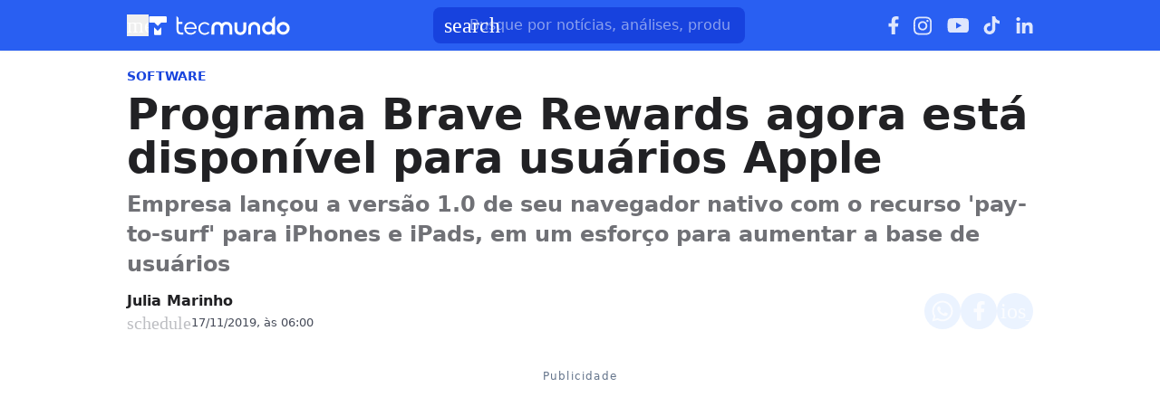

--- FILE ---
content_type: text/html; charset=utf-8
request_url: https://www.tecmundo.com.br/software/147793-programa-brave-rewards-disponivel-usuarios-apple.htm
body_size: 54258
content:
<!DOCTYPE html><html lang="pt-BR"><head><meta charSet="utf-8"/><meta name="viewport" content="width=device-width, initial-scale=1"/><style id="theme-css">:root, .tecmundo-page { --tecmundo-blue-100: rgb(235 243 255); --tecmundo-blue-200: rgb(204 224 255); --tecmundo-blue-300: rgb(173 203 255); --tecmundo-blue-400: rgb(138 177 255); --tecmundo-blue-50: rgb(245 250 255); --tecmundo-blue-500: rgb(97 144 255); --tecmundo-blue-600-def: rgb(40 95 241); --tecmundo-blue-700: rgb(0 72 240); --tecmundo-blue-800: rgb(0 61 184); --tecmundo-blue-900: rgb(0 49 133); --tecmundo-blue-950: rgb(0 37 92); --tecmundo-cyan-100: rgb(228 251 250); --tecmundo-cyan-200: rgb(201 248 245); --tecmundo-cyan-300: rgb(165 243 238); --tecmundo-cyan-400: rgb(125 237 230); --tecmundo-cyan-50: rgb(242 253 252); --tecmundo-cyan-500-def: rgb(77 231 220); --tecmundo-cyan-600: rgb(29 211 199); --tecmundo-cyan-700: rgb(25 184 174); --tecmundo-cyan-800: rgb(21 157 148); --tecmundo-cyan-900: rgb(15 112 106); --tecmundo-cyan-950: rgb(10 76 72); --tecmundo-gray-100: rgb(228 230 234); --tecmundo-gray-200: rgb(209 210 214); --tecmundo-gray-300: rgb(190 191 195); --tecmundo-gray-400: rgb(171 172 176); --tecmundo-gray-50: rgb(245 246 250); --tecmundo-gray-500: rgb(112 113 118); --tecmundo-gray-600: rgb(88 89 92); --tecmundo-gray-700: rgb(71 72 75); --tecmundo-gray-800: rgb(46 47 50); --tecmundo-gray-900: rgb(33 33 36); --tecmundo-gray-950: rgb(18 18 21); --border-radius-base: 8px; --border-radius-small: 6px; --background: var(--white-100); --primary: var(--tecmundo-blue-600-def); --secondary: var(--tecmundo-cyan-500-def); --fill-brand: var(--tecmundo-blue-600-def); --fill-strong: var(--tecmundo-gray-300); --fill-medium: var(--tecmundo-gray-200); --fill-soft: var(--tecmundo-gray-100); --fill-weak: var(--tecmundo-gray-50); --fill-on-primary-medium: var(--tecmundo-blue-300); --fill-on-primary-soft: var(--tecmundo-blue-400); --fill-on-primary-strong: var(--tecmundo-blue-200); --fill-on-primary-weak: var(--tecmundo-blue-500); --fill-on-secondary-medium: var(--tecmundo-cyan-900); --fill-on-secondary-soft: var(--tecmundo-cyan-800); --fill-on-secondary-strong: var(--tecmundo-cyan-950); --fill-on-secondary-weak: var(--tecmundo-cyan-700); --fill-primary-medium: var(--tecmundo-blue-300); --fill-primary-soft: var(--tecmundo-blue-200); --fill-primary-strong: var(--tecmundo-blue-500); --fill-primary-weak: var(--tecmundo-blue-100); --fill-secondary-medium: var(--tecmundo-cyan-400); --fill-secondary-soft: var(--tecmundo-cyan-200); --fill-secondary-strong: var(--tecmundo-cyan-500-def); --fill-secondary-weak: var(--tecmundo-cyan-100); --stroke-strong: var(--tecmundo-gray-500); --stroke-medium: var(--tecmundo-gray-300); --stroke-weak: var(--tecmundo-gray-200); --stroke-on-primary-medium: var(--tecmundo-blue-300); --stroke-on-primary-strong: var(--tecmundo-blue-100); --stroke-on-primary-weak: var(--tecmundo-blue-400); --stroke-on-secondary-medium: var(--tecmundo-cyan-900); --stroke-on-secondary-strong: var(--tecmundo-cyan-950); --stroke-on-secondary-weak: var(--tecmundo-cyan-800); --stroke-primary-medium: var(--tecmundo-blue-400); --stroke-primary-strong: var(--tecmundo-blue-600-def); --stroke-primary-weak: var(--tecmundo-blue-300); --stroke-secondary-strong: var(--tecmundo-cyan-800); --stroke-secondary-weak: var(--tecmundo-cyan-700); --text-strong: var(--tecmundo-gray-900); --text-medium: var(--tecmundo-gray-700); --text-weak: var(--tecmundo-gray-500); --text-on-primary-medium: var(--tecmundo-blue-50); --text-on-primary-strong: var(--white-100); --text-on-primary-weak: var(--tecmundo-blue-100); --text-on-secondary-medium: var(--black-80); --text-on-secondary-strong: var(--black-90); --text-on-secondary-weak: var(--black-70); --text-primary-medium: var(--tecmundo-blue-600-def); --text-primary-strong: var(--tecmundo-blue-800); --text-primary-weak: var(--tecmundo-blue-500); --text-secondary-strong: var(--black-90); --text-secondary-weak: var(--tecmundo-cyan-950); --link-background: var(--transparent); --link-background-hover: var(--fill-primary-weak); --link-color: var(--tecmundo-blue-600-def); --link-color-hover: var(--tecmundo-blue-700); }</style><link rel="preload" href="/img/logos/tecmundo__white.svg" as="image" fetchPriority="high"/><title>Programa Brave Rewards agora está disponível para usuários Apple | Software</title><meta name="description" content="Empresa lançou a versão 1.0 de seu navegador nativo com o recurso &#x27;pay-to-surf&#x27; para iPhones e iPads, em um esforço para aumentar a base de usuários "/><link rel="canonical" href="https://www.tecmundo.com.br/software/147793-programa-brave-rewards-disponivel-usuarios-apple.htm"/><meta name="robots" content="index,follow,max-snippet:-1,max-image-preview:large,max-video-preview:-1"/><meta property="og:locale" content="pt_BR"/><meta property="og:type" content="article"/><meta property="og:title" content="Programa Brave Rewards agora está disponível para usuários Apple"/><meta property="og:description" content="Empresa lançou a versão 1.0 de seu navegador nativo com o recurso &#x27;pay-to-surf&#x27; para iPhones e iPads, em um esforço para aumentar a base de usuários "/><meta property="og:url" content="https://www.tecmundo.com.br/software/147793-programa-brave-rewards-disponivel-usuarios-apple.htm"/><meta property="og:site_name" content="TecMundo: Tudo sobre Tecnologia, Entretenimento, Ciência e Games"/><meta property="article:published_time" content="2019-11-17T09:00:02.960Z"/><meta property="article:author" content="Julia Marinho"/><meta property="og:image" content="https://tm.ibxk.com.br/2019/11/14/14083031436636.jpg?ims=1600x900/filters:format(jpg)"/><meta property="og:image:width" content="1280"/><meta property="og:image:height" content="605"/><meta property="og:image:type" content="image/jpg"/><meta property="twitter:title" content="Programa Brave Rewards agora está disponível para usuários Apple"/><meta property="twitter:description" content="Empresa lançou a versão 1.0 de seu navegador nativo com o recurso &#x27;pay-to-surf&#x27; para iPhones e iPads, em um esforço para aumentar a base de usuários "/><meta property="twitter:image" content="https://tm.ibxk.com.br/2019/11/14/14083031436636.jpg?ims=1600x900/filters:format(jpg)"/><meta property="twitter:card" content="summary_large_image"/><meta property="twitter:site" content="@Tec_Mundo"/><link rel="preload" as="image" href="https://tm.ibxk.com.br/2019/11/14/14083020873635.jpg?ims=1000x400/filters:quality(80)" imageSrcSet="https://tm.ibxk.com.br/2019/11/14/14083020873635.jpg?ims=1000x400/filters:quality(80) 1x, https://tm.ibxk.com.br/2019/11/14/14083020873635.jpg?ims=1500x600/filters:quality(80) 1.5x, https://tm.ibxk.com.br/2019/11/14/14083020873635.jpg?ims=2000x800/filters:quality(80) 2x, https://tm.ibxk.com.br/2019/11/14/14083020873635.jpg?ims=3000x1200/filters:quality(80) 3x" imageSizes="(max-width: 768px) 100vw, 1000px" fetchPriority="high"/><meta name="next-head-count" content="26"/><meta http-equiv="Content-Language" content="pt-br"/><meta name="AUTHOR" content="TecMundo"/><meta name="COPYRIGHT" content="Copyright (c) Grupo NZN"/><meta name="RATING" content="GENERAL"/><meta name="theme-color" content="#295ff2"/><meta name="msapplication-TileColor" content="#ffffff"/><meta name="msapplication-TileImage" content="/favicons/favicon@144.png"/><meta name="google-signin-client_id" content="751803164508-rpnvktbdbog3j4503ode14edmbs04uia.apps.googleusercontent.com"/><meta name="adopt-website-id" content="86c4d5da-2821-4841-91e5-c806d25dc0fe"/><meta name="google-site-verification" content="3gEFztizK88TCscDlkhVw7nAN2hxjVFm5r1dQtxKgF4"/><meta name="lomadee" content="2324685"/><meta name="apple-mobile-web-app-capable" content="yes"/><meta name="mobile-web-app-capable" content="yes"/><meta name="apple-mobile-web-app-status-bar-style" content="default"/><meta name="apple-mobile-web-app-title" content="TecMundo"/><link rel="shortcut icon" href="https://tm.ibxk.com.br/tecmundo/favicon.ico"/><link rel="manifest" href="/manifest.json"/><link rel="icon" type="image/png" sizes="32x32" href="/favicons/favicon@32.png"/><link rel="icon" type="image/png" sizes="16x16" href="/favicons/favicon@16.png"/><link rel="apple-touch-icon" sizes="180x180" href="/favicons/favicon@180.png"/><link rel="apple-touch-icon" sizes="167x167" href="/favicons/favicon@167.png"/><link rel="apple-touch-icon" sizes="152x152" href="/favicons/favicon@152.png"/><link rel="apple-touch-icon" sizes="120x120" href="/favicons/favicon@120.png"/><link rel="preconnect" href="https://tm.ibxk.com.br" crossorigin="anonymous"/><link rel="preconnect" href="https://tm.jsuol.com.br"/><link rel="preconnect" href="http://tm.jsuol.com.br"/><link rel="preconnect" href="https://tm.uol.com.br"/><link rel="dns-prefetch" href="https://pagead2.googlesyndication.com"/><link rel="dns-prefetch" href="https://fonts.googleapis.com"/><link rel="dns-prefetch" href="https://tm.ibxk.com.br"/><link rel="dns-prefetch" href="https://tag.goadopt.io"/><link rel="dns-prefetch" href="https://tag.navdmp.com"/><link rel="dns-prefetch" href="https://tpc.googlesyndication.com"/><link rel="dns-prefetch" href="https://www.google-analytics.com"/><link rel="dns-prefetch" href="https://www.googletagmanager.com"/><link rel="dns-prefetch" href="https://www.googletagservices.com"/><link rel="dns-prefetch" href="https://securepubads.g.doubleclick.net"/><link rel="dns-prefetch" href="https://usr.navdmp.com"/><link rel="dns-prefetch" href="https://d.t.tailtarget.com"/><link rel="dns-prefetch" href="https://pagead2.googlesyndication.com"/><link rel="dns-prefetch" href="https://applets.ebxcdn.com"/><link rel="alternate" type="application/rss+xml" href="https://rss.tecmundo.com.br/feed"/><link rel="preload" href="/_next/static/media/f3598be354fd334e-s.p.woff2" as="font" type="font/woff2" crossorigin="anonymous" data-next-font="size-adjust"/><link rel="preload" href="/_next/static/media/de42cfb9a3b980ae-s.p.woff2" as="font" type="font/woff2" crossorigin="anonymous" data-next-font="size-adjust"/><script id="uol-script" data-nscript="beforeInteractive">
              (function () {
                window.universal_variable = window.universal_variable || {};
                window.universal_variable.dfp = window.universal_variable.dfp || {};
                window.uolads = window.uolad || [];

                //script para envio ao GA UOL o tipo do acesso (normal ou via refresh)
                var access_by_reload = 'nao'
                var access_data = performance?.getEntriesByType('navigation')[0]
                if(access_data && access_data.type == 'reload'){
                  access_by_reload = 'sim'
                }
                window.universal_variable.aud = window.universal_variable.aud || {};

                //ABTest videos GA UOL
                var slots = 10;
                var versionAB;
                var sendGaInfo = false;
                var path = window.location.pathname;
                var pathParts = path.split("/");
                var category = pathParts[1];
                if(category != 'voxel' && category != 'minha-serie' && category != 'produto' && category != 'ciencia' && category != 'mercado'){
                  sendGaInfo = true;
                }
                if (localStorage.getItem('version')) {
                  versionAB = localStorage.getItem('version');
                } else {
                  var random = Math.floor(Math.random() * slots);
                  versionAB = 'Slot ' + (random);
                  localStorage.setItem('version', versionAB);
                }
                var aBTestVideoResult = '';
                if (window.location.href.indexOf(".htm") > -1 && sendGaInfo) {
                  /*if(versionAB && (versionAB == 'Slot 0' || versionAB == 'Slot 1' || versionAB == 'Slot 2' || versionAB == 'Slot 3' || versionAB == 'Slot 4')) {
                    aBTestVideoResult = 'Membrana by ABTest';
                  }else if(versionAB && (versionAB == 'Slot 5' || versionAB == 'Slot 6' || versionAB == 'Slot 7' || versionAB == 'Slot 8' || versionAB == 'Slot 9')) {
                    aBTestVideoResult = 'Truvid by ABTest';
                  }*/
                  aBTestVideoResult = 'Truvid by ABTest';
                }
                window.universal_variable.aud.version = aBTestVideoResult

                window.universal_variable.aud.roomSource = access_by_reload
              })();
            </script><link rel="preload" href="/_next/static/css/f30bbdc2413b3a2e.css" as="style"/><link rel="stylesheet" href="/_next/static/css/f30bbdc2413b3a2e.css" data-n-g=""/><link rel="preload" href="/_next/static/css/ef46db3751d8e999.css" as="style"/><link rel="stylesheet" href="/_next/static/css/ef46db3751d8e999.css" data-n-p=""/><link rel="preload" href="/_next/static/css/87107c73ec1f4ef5.css" as="style"/><link rel="stylesheet" href="/_next/static/css/87107c73ec1f4ef5.css" data-n-p=""/><link rel="preload" href="/_next/static/css/3463fe0c86b0c94f.css" as="style"/><link rel="stylesheet" href="/_next/static/css/3463fe0c86b0c94f.css" data-n-p=""/><link rel="preload" href="/_next/static/css/c21f95d628e50155.css" as="style"/><link rel="stylesheet" href="/_next/static/css/c21f95d628e50155.css"/><link rel="preload" href="/_next/static/css/bf659f4b25c113a2.css" as="style"/><link rel="stylesheet" href="/_next/static/css/bf659f4b25c113a2.css"/><link rel="preload" href="/_next/static/css/3bc4450b68fc41fa.css" as="style"/><link rel="stylesheet" href="/_next/static/css/3bc4450b68fc41fa.css"/><link rel="preload" href="/_next/static/css/821f27d6b0970fec.css" as="style"/><link rel="stylesheet" href="/_next/static/css/821f27d6b0970fec.css"/><noscript data-n-css=""></noscript><script defer="" nomodule="" src="/_next/static/chunks/polyfills-c67a75d1b6f99dc8.js"></script><script id="uoltm" src="https://tm.jsuol.com.br/uoltm.js?id=quheq9" async="" data-nscript="beforeInteractive"></script><script defer="" src="/_next/static/chunks/5635.56b3d719e5572b34.js"></script><script defer="" src="/_next/static/chunks/8777.c6c79567af31e384.js"></script><script defer="" src="/_next/static/chunks/6944.685011fce3108c1f.js"></script><script defer="" src="/_next/static/chunks/7581.2ae751d9ed45872a.js"></script><script defer="" src="/_next/static/chunks/3800.e27100d78712f712.js"></script><script defer="" src="/_next/static/chunks/3335.807b77c25ff5ced5.js"></script><script defer="" src="/_next/static/chunks/4110.cfacd421675d0bcf.js"></script><script defer="" src="/_next/static/chunks/4484.8eb1fc590bee3b7c.js"></script><script src="/_next/static/chunks/webpack-38daa2e8cee74ff3.js" defer=""></script><script src="/_next/static/chunks/main-44fa57aec974b215.js" defer=""></script><script src="/_next/static/chunks/pages/_app-cc84fb827b474351.js" defer=""></script><script src="/_next/static/chunks/9043-34c08bb7e07b44f8.js" defer=""></script><script src="/_next/static/chunks/6695-8181bc153d7678df.js" defer=""></script><script src="/_next/static/chunks/9959-0065f655376ca55b.js" defer=""></script><script src="/_next/static/chunks/2357-1f1f939637729982.js" defer=""></script><script src="/_next/static/chunks/pages/%5Bcategory%5D/%5Bslug%5D-9f8af6263028adf6.js" defer=""></script><script src="/_next/static/v73Ns9Bn2oUShpdmcs5cO/_buildManifest.js" defer=""></script><script src="/_next/static/v73Ns9Bn2oUShpdmcs5cO/_ssgManifest.js" defer=""></script></head><body><noscript><iframe src="https://www.googletagmanager.com/ns.html?id=GTM-5L32PDBW" height="0" width="0" style="display:none;visibility:hidden"></iframe></noscript><div id="__next"><main class="content-area
        tecmundo-page __variable_8f38c6 __variable_8a8bb0 font-sans w-full"><header class="header__DO0uia bg-theme-fill-brand-base tecmundo"><div class="container mx-auto flex flex-wrap items-center justify-between w-full px-4 h-[56px]"><div class="flex items-center max-h-7 space-x-2"><div class="flex items-center gap-4"><button type="button" class="inline-flex cursor-pointer h-6 w-6 justify-center btn-open-menu" aria-label="Abrir menu de navegação" aria-haspopup="dialog"><span class="material-symbols-rounded icon  size-24__HBi8Gr " style="color:#FFF">menu</span></button><a href="https://www.tecmundo.com.br/" aria-label="Logo TecMundo" title="TecMundo: Tudo sobre Tecnologia, Entretenimento, Ciência e Games"><img alt="Logo TecMundo" fetchPriority="high" width="145" height="28" decoding="async" data-nimg="1" class="w-auto h-auto max-w-[156px] max-h-[28px]" style="color:transparent" src="/img/logos/tecmundo__white.svg"/></a></div></div><div class="relative max-w-full hidden sm:flex"><input type="text" name="q" placeholder="Busque por notícias, análises, produtos..." aria-label="TecMundoButtonSearch" autoComplete="off" id="searchMenuInput" class="w-full md:w-[344px] pl-10 px-4 py-2 outline-none text-base font-normal text-default-white rounded-lg bg-theme-fill-brand-dark placeholder:text-theme-typography-label-text-over-brand outline-1 outline-offset-0 hover:outline-theme-fill-brand-light focus:outline-[3px] focus:outline-theme-fill-brand-light transition-all border-none"/><label class="cursor-pointer"><div class="absolute left-3 flex items-center" style="top:50%;transform:translateY(-50%)"><span class="material-symbols-rounded icon  size-24__HBi8Gr " style="color:#fff">search</span></div></label></div><div class="flex items-center gap-4"><div class="hidden items-center space-x-4 sm:flex"><a href="https://www.facebook.com/tecmundo/?locale=pt_BR" aria-label="Ícone do Facebook" target="_blank" rel="noreferrer"><img alt="Ícone do Facebook" loading="lazy" width="12" height="20" decoding="async" data-nimg="1" class="opacity-85 hover:opacity-100 transition-opacity" style="color:transparent" src="/img/logos/facebook__white.svg"/></a><a href="https://www.instagram.com/tecmundo/?hl=en" aria-label="Ícone do Instagram" target="_blank" rel="noreferrer"><img alt="Ícone do Instagram" loading="lazy" width="21" height="21" decoding="async" data-nimg="1" class="opacity-85 hover:opacity-100 transition-opacity" style="color:transparent" src="/img/logos/instagram__white.svg"/></a><a href="https://www.youtube.com/@tecmundo?sub_confirmation=1" aria-label="Ícone do YouTube" target="_blank" rel="noreferrer"><img alt="Ícone do YouTube" loading="lazy" width="24" height="16" decoding="async" data-nimg="1" class="opacity-85 hover:opacity-100 transition-opacity" style="color:transparent" src="/img/logos/youtube__white.svg"/></a><a href="https://www.tiktok.com/@tecmundo?lang=en" aria-label="Ícone do TikTok" target="_blank" rel="noreferrer"><img alt="Ícone do TikTok" loading="lazy" width="20" height="24" decoding="async" data-nimg="1" class="opacity-85 hover:opacity-100 transition-opacity" style="color:transparent" src="/img/logos/tiktok__white.svg"/></a><a href="https://www.linkedin.com/company/tecmundo" aria-label="Ícone do LinkedIn" target="_blank" rel="noreferrer"><img alt="Ícone do LinkedIn" loading="lazy" width="19" height="19" decoding="async" data-nimg="1" class="opacity-85 hover:opacity-100 transition-opacity" style="color:transparent" src="/img/logos/linkedin__white.svg"/></a></div></div></div></header><script type="application/ld+json">{"@context":"https://schema.org","@graph":[{"@type":"NewsArticle","@id":"https://www.tecmundo.com.br/software/147793-programa-brave-rewards-disponivel-usuarios-apple.htm","mainEntityOfPage":{"@type":"WebPage","@id":"https://www.tecmundo.com.br/software/147793-programa-brave-rewards-disponivel-usuarios-apple.htm"},"headline":"Programa Brave Rewards agora está disponível para usuários Apple","alternativeHeadline":"Empresa lançou a versão 1.0 de seu navegador nativo com o recurso 'pay-to-surf' para iPhones e iPads, em um esforço para aumentar a base de usuários ","url":"https://www.tecmundo.com.br/software/147793-programa-brave-rewards-disponivel-usuarios-apple.htm","articleBody":"Chega ao mercado a vers&atilde;o 1.0 do Brave Browser, navegador da Brave Software, que deixa dispon&iacute;vel para usu&aacute;rios iOS o programa Brave Rewards. O&nbsp;navegador de c&oacute;digo aberto, baseado no Chromium,&nbsp;bloqueia propagandas e rastreadores de sites, mas traz o recurso pay-to-surf &ndash; ele paga ao usu&aacute;rio para ver an&uacute;ncios que o pr&oacute;prio browser mostra.\n\nO sistema de recompensas&nbsp;retorna ao usu&aacute;rio 70% da receita resultante de an&uacute;ncios que a empresa apresenta.&nbsp;Segundo o CEO Brendan Eich disse em entrevista ao site CNET, o objetivo &eacute; alcan&ccedil;ar &ldquo;uma internet na qual a publicidade online possa oferecer suporte aos sites, mas n&atilde;o com o compartilhamento de dados pessoais com pot&ecirc;ncias tecnol&oacute;gicas dif&iacute;ceis de combater e empresas n&atilde;o&nbsp;identificadas.&rdquo;\n\nSegundo um levantamento da companhia, foram realizadas&nbsp;475 campanhas publicit&aacute;rias (inclusive de empresas grandes como&nbsp;Amazon, Intel e Pizza Hut), com&nbsp;a propaganda exibida via&nbsp;notifica&ccedil;&otilde;es do sistema operacional. Em 14% das vezes,&nbsp;os usu&aacute;rios do Brave assistem aos an&uacute;ncios, em uma nova guia do navegador, por cerca de 12 segundos (em uma compara&ccedil;&atilde;o, um motorista dirigindo usa tr&ecirc;s segundos da sua aten&ccedil;&atilde;o para ver um an&uacute;ncio em um outdoor).\n\n\nMesmo dispon&iacute;vel para iOS, o Brave n&atilde;o inclu&iacute;a usu&aacute;rios Apple em seu programa de recompensas - at&eacute; agora. (Fonte: Brave Software/Reprodu&ccedil;&atilde;o)\n\n\nBase de usu&aacute;rios tem crescimento&nbsp;constante\n\nPara Eich, o grande desafio &eacute; convencer as pessoas a usar o navegador &ndash; hoje, s&atilde;o apenas 8,7 milh&otilde;es de usu&aacute;rios (menos de 1% do bilh&atilde;o que usam o Chrome e 3% dos 256 milh&otilde;es do Firefox). O lucro mensal de cada um&nbsp;&eacute; de poucos d&oacute;lares, mas as vantagens v&atilde;o al&eacute;m da monet&aacute;ria: p&aacute;ginas sem an&uacute;ncios carregam mais rapidamente, com economia de mem&oacute;ria e&nbsp;bateria, al&eacute;m do &oacute;bvio aumento da privacidade online.\n\nO crescimento &eacute;&nbsp;constante: cerca de 10% a mais de usu&aacute;rios a cada m&ecirc;s.&nbsp;A empresa quer, no futuro, lan&ccedil;ar um kit de desenvolvimento de software para outros fabricantes adotarem&nbsp;o mesmo modelo pay-to-surf .\n","datePublished":"2019-11-17T09:00:02.960Z","dateModified":"2019-11-17T09:00:02.960Z","inLanguage":"pt-BR","image":[{"@type":"ImageObject","url":"https://tm.ibxk.com.br/2019/11/14/14083020873635.jpg?ims=1200x675","width":1200,"height":675},{"@type":"ImageObject","url":"https://tm.ibxk.com.br/2019/11/14/14083020873635.jpg?ims=1200x900","width":1200,"height":900},{"@type":"ImageObject","url":"https://tm.ibxk.com.br/2019/11/14/14083020873635.jpg?ims=1200x1200","width":1200,"height":1200}],"author":{"@type":"Person","name":"Julia Marinho","jobTitle":"","description":"","url":"https://www.tecmundo.com.br/autor/julia-marinho","sameAs":[]},"publisher":{"@id":"http://www.tecmundo.com.br#organization"}},{"@type":"SearchAction","target":"https://www.tecmundo.com.br/busca/{search_term_string}","query-input":"required name=search_term_string"}]}</script><div id="container-area" class="container mx-auto px-0 text-l min-h-screen relative main_area__cTTyfG"><div class="grid grid-cols-1 bg-white md:p-4"><main><div class="w-full px-4 md:px-0 pt-4 md:pt-0"><div class="relative w-full flex gap-6 justify-end"><div class="fixed inset-x-0 top-0 z-[20] transition-all duration-300
          animate-moveOutTop
        " style="background:#285FF1;visibility:hidden"><div class="container mx-auto px-4 flex justify-between items-center h-[57px]"><p class="text-white font-semibold line-clamp-1">Programa Brave Rewards agora está disponível para usuários Apple</p><div class="flex items-center justify-end p-1"></div></div></div></div><a href="/software" class="kicker__fOhCAx simple__8lAXS8 !text-sm uppercase font-bold w-fit h-fit" style="color:#1844DD;background-color:#EEF5FF">Software</a><h1 class="text-3xl md:text-5xl mb-3 font-extrabold article-title__WQ6Wsk">Programa Brave Rewards agora está disponível para usuários Apple</h1><p class="text-lg/[1.3] md:text-2xl/[1.4] font-semibold my-3 article-call-text__QgAv8z">Empresa lançou a versão 1.0 de seu navegador nativo com o recurso &#x27;pay-to-surf&#x27; para iPhones e iPads, em um esforço para aumentar a base de usuários </p><div class="text-sm pb-6 sm:mb-0 text-light-color-text-strong flex flex-col md:flex-row items-start md:items-center gap-3 md:gap-5"><div class="flex flex-col md:flex-row md:items-center justify-between w-full gap-2"><div class="flex items-start gap-2 w-full md:w-auto"><div class="flex flex-col justify-center"><div class="leading-none"><div class="flex flex-col w-fit"><a href="/autor/julia-marinho" class="author_name__6DFUMu
                    font-semibold text-base line-clamp-1 md:line-clamp-none tecmundo__YeUecm
                  ">Julia Marinho</a></div></div><div class="flex gap-0.5 md:gap-2.5 text-[#464B59] mt-[2px] flex-wrap text-[13px]"><p class="flex items-center gap-1"><span class="material-symbols-rounded icon  size-20__s0BoBx " style="color:var(--stroke-medium)">schedule</span>17/11/2019, às 06:00</p></div></div></div><div class="flex flex-shrink-0 gap-2 mt-3 md:mt-0"><button class="button__gDibNr tecmundo__qQMlWT" style="color:#0048F0;border:none" aria-label="Botão de compartilhamento"><img alt="WhatsApp" loading="lazy" width="24" height="24" decoding="async" data-nimg="1" class="opacity-80 hover:opacity-100 transition-opacity" style="color:transparent" src="/img/logos/whatsapp__white.svg"/></button><button class="button__gDibNr tecmundo__qQMlWT" style="color:#0048F0;border:none" aria-label="Botão de compartilhamento"><img alt="Facebook" loading="lazy" width="13" height="24" decoding="async" data-nimg="1" class="opacity-80 hover:opacity-100 transition-opacity" style="color:transparent" src="/img/logos/facebook__white.svg"/></button><button class="button__gDibNr tecmundo__qQMlWT" style="color:#0048F0;border:none" aria-label="Botão de compartilhamento"><span class="material-symbols-rounded icon  size-24__HBi8Gr opacity-80 hover:opacity-100 transition-opacity" style="color:#fff">ios_share</span></button></div></div></div><div class="flex justify-start items-center"></div></div><div class="container_ads_placeholder__EADeea hmeio" data-label="Publicidade"><div></div></div><div class="grid w-full items-center justify-center px-4 md:px-0 mb-6"><img src="https://tm.ibxk.com.br/2019/11/14/14083020873635.jpg?ims=1000x400/filters:quality(80)" srcSet="https://tm.ibxk.com.br/2019/11/14/14083020873635.jpg?ims=1000x400/filters:quality(80) 1x, https://tm.ibxk.com.br/2019/11/14/14083020873635.jpg?ims=1500x600/filters:quality(80) 1.5x, https://tm.ibxk.com.br/2019/11/14/14083020873635.jpg?ims=2000x800/filters:quality(80) 2x, https://tm.ibxk.com.br/2019/11/14/14083020873635.jpg?ims=3000x1200/filters:quality(80) 3x" sizes="(max-width: 768px) 100vw, 1000px" width="1000" height="400" alt="Programa Brave Rewards agora está disponível para usuários Apple" class="smart_image__s1VFXk mb-2 w-full h-auto object-cover banner__NF6v3W" loading="eager" fetchPriority="high" style="--aspect-ratio:4/3;--aspect-ratio-desktop:5/2"/><caption class="items-center justify-start flex !mb-0">Fonte: <span class="ml-1"></span><a class="text-[#64B59] font-semibold" href=""></a></caption><p class="text-xs text-extended-blue-gray-500">Imagem de Programa Brave Rewards agora está disponível para usuários Apple no tecmundo</p></div><div class="flex flex-col md:flex-row md:mt-4 gap-6 mb-6"><div class="the-content w-full lg:w-[596px] px-4 md:px-0"><div id="main-content" class="article-main-text__4yjl4f main_text"><p>Chega ao mercado a versão 1.0 do Brave Browser, navegador da <a href="https://www.tecmundo.com.br/Brave">Brave Software</a>, que deixa disponível para usuários <a href="http://www.tecmundo.com.br/iOS">iOS</a> o programa Brave Rewards. O navegador de código aberto, baseado no Chromium, bloqueia propagandas e rastreadores de sites, mas traz o recurso <em>pay-to-surf</em> – ele <a href="https://www.tecmundo.com.br/software/144364-brave-navegador-permite-saque-dinheiro-visualiza-anuncios.htm">paga ao usuário para ver anúncios</a> que o próprio browser mostra.</p>

<p>O sistema de recompensas retorna ao usuário 70% da receita resultante de anúncios que a empresa apresenta. Segundo o CEO Brendan Eich disse em entrevista ao site <em>CNET</em>, o objetivo é alcançar “uma internet na qual a publicidade online possa oferecer suporte aos sites, mas não com o compartilhamento de dados pessoais com potências tecnológicas difíceis de combater e empresas não identificadas.”</p><div class="ads-video-player__l9jRcg"><div class="container flex gap-2 items-center justify-start mb-4 border-t border-weak pt-3"><span class="material-symbols-rounded icon  size-24__HBi8Gr text-[var(--stroke-primary-strong)]">smart_display</span><h2 class="!text-lg text-strong !font-semibold !m-0">Nossos vídeos em destaque</h2></div><div class="video-slot__CWQwEO"></div></div>

<p>Segundo um levantamento da companhia, foram realizadas 475 campanhas publicitárias (inclusive de empresas grandes como <a href="http://www.tecmundo.com.br/Amazon">Amazon</a>, <a href="http://www.tecmundo.com.br/Intel">Intel</a> e Pizza Hut), com a propaganda exibida via notificações do sistema operacional. Em 14% das vezes, os usuários do Brave assistem aos anúncios, em uma nova guia do navegador, por cerca de 12 segundos (em uma comparação, um motorista dirigindo usa três segundos da sua atenção para ver um anúncio em um outdoor).</p>

<figure class="image"><img src="https://tm.ibxk.com.br/2019/11/14/14082353545633.jpg?ims=400x0/filters:quality(70)" srcSet="https://tm.ibxk.com.br/2019/11/14/14082353545633.jpg?ims=400x0/filters:quality(70) 1x, https://tm.ibxk.com.br/2019/11/14/14082353545633.jpg?ims=600x0/filters:quality(70) 1.5x, https://tm.ibxk.com.br/2019/11/14/14082353545633.jpg?ims=800x0/filters:quality(70) 2x, https://tm.ibxk.com.br/2019/11/14/14082353545633.jpg?ims=1200x0/filters:quality(70) 3x" sizes="100vw" width="400" height="300" alt="" class="smart_image__s1VFXk w-full h-auto" loading="lazy" fetchPriority="auto" style="--aspect-ratio:auto"/>
<figcaption>Mesmo disponível para iOS, o Brave não incluía usuários Apple em seu programa de recompensas - até agora. (Fonte: Brave Software/Reprodução)</figcaption>
</figure>

<h2>Base de usuários tem crescimento constante</h2>

<p>Para Eich, o grande desafio é convencer as pessoas a usar o navegador – hoje, são apenas 8,7 milhões de usuários (menos de 1% do bilhão que usam o <a href="http://www.tecmundo.com.br/Chrome">Chrome</a> e 3% dos 256 milhões do <a href="http://www.tecmundo.com.br/Firefox">Firefox</a>). O lucro mensal de cada um é de poucos dólares, mas as vantagens vão além da monetária: páginas sem anúncios carregam mais rapidamente, com economia de memória e bateria, além do óbvio aumento da privacidade online.</p><div class="read-also read-also__BXt7UW flex flex-col w-full gap-1.5 px-6 py-4 border-l-4" data-vertical="tecmundo"><div class="kicker__fOhCAx tag__cw0Udm !text-sm uppercase font-bold w-fit h-fit">Leia Mais</div><a href="/software/409917-google-aumenta-limites-de-uso-do-gemini-e-separa-modos-pro-e-raciocinio.htm" title="Google aumenta limites de uso do Gemini e separa modos &quot;Pro&quot; e &quot;Raciocínio&quot;" class="!text-xl">Google aumenta limites de uso do Gemini e separa modos &quot;Pro&quot; e &quot;Raciocínio&quot;</a></div>

<p>O crescimento é constante: cerca de 10% a mais de usuários a cada mês. A empresa quer, no futuro, lançar um kit de desenvolvimento de software para outros fabricantes adotarem o mesmo modelo <em>pay-to-surf</em> .</p><div class="container_ads_placeholder__EADeea hmeio hidden-desktop" data-label="Publicidade"><div></div></div></div><div class="article-footer flex flex-col gap-6"><hr/><div class="article-tags-and-sources__SInnAL"><ul class="article-tags__VEa22G"><li class="button-link__TTqPMa"><a href="/tags/navegador" rel="noreferrer" class="button__hGRJbp tecmundo__10uiZh default__YIu7N1 tag__hjN8Mg  flex items-center justify-center gap-1 w-full" aria-label="Clique para ir para Navegador"><span class="material-symbols-rounded icon  size-20__s0BoBx " style="color:var(--stroke-primary-medium)">tag</span><span class="button-label__qmenPy">Navegador</span></a></li><li class="button-link__TTqPMa"><a href="/tags/ios" rel="noreferrer" class="button__hGRJbp tecmundo__10uiZh default__YIu7N1 tag__hjN8Mg  flex items-center justify-center gap-1 w-full" aria-label="Clique para ir para iOS"><span class="material-symbols-rounded icon  size-20__s0BoBx " style="color:var(--stroke-primary-medium)">tag</span><span class="button-label__qmenPy">iOS</span></a></li><li class="button-link__TTqPMa"><a href="/tags/macos" rel="noreferrer" class="button__hGRJbp tecmundo__10uiZh default__YIu7N1 tag__hjN8Mg  flex items-center justify-center gap-1 w-full" aria-label="Clique para ir para MacOS"><span class="material-symbols-rounded icon  size-20__s0BoBx " style="color:var(--stroke-primary-medium)">tag</span><span class="button-label__qmenPy">MacOS</span></a></li><li class="button-link__TTqPMa"><a href="/tags/apps" rel="noreferrer" class="button__hGRJbp tecmundo__10uiZh default__YIu7N1 tag__hjN8Mg  flex items-center justify-center gap-1 w-full" aria-label="Clique para ir para Apps"><span class="material-symbols-rounded icon  size-20__s0BoBx " style="color:var(--stroke-primary-medium)">tag</span><span class="button-label__qmenPy">Apps</span></a></li><li class="button-link__TTqPMa"><a href="/tags/ipados" rel="noreferrer" class="button__hGRJbp tecmundo__10uiZh default__YIu7N1 tag__hjN8Mg  flex items-center justify-center gap-1 w-full" aria-label="Clique para ir para iPadOS"><span class="material-symbols-rounded icon  size-20__s0BoBx " style="color:var(--stroke-primary-medium)">tag</span><span class="button-label__qmenPy">iPadOS</span></a></li></ul><ul class="article-sources__73L211"><li class="button-link__TTqPMa"><a href="https://www.cnet.com/news/brave-browser-1-0-arrives-bringing-its-privacy-first-ads-to-iphones-and-ipads/" rel="noreferrer" class="button__hGRJbp tecmundo__10uiZh default__YIu7N1 source__Nj3TMm  flex items-center justify-center gap-1 w-full" aria-label="Clique para ir para CNET"><span class="button-label__qmenPy">CNET</span></a></li><li class="button-link__TTqPMa"><a href="https://brave.com/brave-rewards/" rel="noreferrer" class="button__hGRJbp tecmundo__10uiZh default__YIu7N1 source__Nj3TMm  flex items-center justify-center gap-1 w-full" aria-label="Clique para ir para Brave Rewards"><span class="button-label__qmenPy">Brave Rewards</span></a></li></ul></div><div class="article-footer--author infos"><hr class="mb-4"/><div class="flex items-center gap-2"><div class="flex flex-col w-fit"><a href="/autor/julia-marinho" class="author_name__6DFUMu
                    font-semibold text-base line-clamp-1 md:line-clamp-none tecmundo__YeUecm
                  ">Julia Marinho</a></div></div></div><div><div data-type="_mgwidget" data-widget-id="1919872"></div></div><section class="special_offers__yEtsLI w-full layout_compact__AMEOoH "><div class="flex justify-between items-start relative "><div class="flex items-start md:items-start gap-1 md:mx-0  "><div class="w-8 h-8 flex items-center justify-center"><span class="material-symbols-rounded icon  size-32__aZtAY8 " style="color:#295FF2">local_mall</span></div><div class="flex gap-1 sm:items-baseline sm:gap-2 flex-wrap flex-col"><h2 class="text-xl text-[var(--text-strong)] font-semibold">Ofertas TecMundo</h2><span class="text-sm text-[var(--text-weak)] font-normal">Atualizado há 1 semana</span></div></div><div class="hidden md:block"><div class="hidden md:block arrows-area mx-4"><button class="bg-[#B3B3B3] bg-opacity-0.8 rounded-full size-6 inline-flex cursor-pointer items-center justify-center pr-[2px] pb-[1px] custom_btn_prev arrow mr-3 [.swiper-button-disabled]:bg-opacity-30" aria-label="Botão de navegação para a esquerda"><span class="material-symbols-rounded icon  size-20__s0BoBx " style="color:#FFF">keyboard_arrow_left</span></button><button class="bg-[#B3B3B3] bg-opacity-0.8 rounded-full size-6 inline-flex cursor-pointer items-center justify-center pl-[2px] pb-[1px] custom_btn_next arrow" aria-label="Botão de navegação para a direita"><span class="material-symbols-rounded icon  size-20__s0BoBx " style="color:#FFF">keyboard_arrow_right</span></button></div></div></div><div class="flex overflow-x-auto py-4 slim-scrollbar whitespace-nowrap -mr-4 md:mr-0"><button class="
        button_control__be2XnH 
        guia-de-compras__D2P5Wf 
        selected__XNWEKB
      ">Todas</button><button class="
        button_control__be2XnH 
        guia-de-compras__D2P5Wf 
        default__5Y0nIc
      ">Eletro</button><button class="
        button_control__be2XnH 
        guia-de-compras__D2P5Wf 
        default__5Y0nIc
      ">Áudio</button><button class="
        button_control__be2XnH 
        guia-de-compras__D2P5Wf 
        default__5Y0nIc
      ">Softwares</button><button class="
        button_control__be2XnH 
        guia-de-compras__D2P5Wf 
        default__5Y0nIc
      ">Gamer</button><button class="
        button_control__be2XnH 
        guia-de-compras__D2P5Wf 
        default__5Y0nIc
      ">Celulares</button><button class="
        button_control__be2XnH 
        guia-de-compras__D2P5Wf 
        default__5Y0nIc
      ">Informática</button></div><div class="hidden md:block "><div class="swiper my-4"><div class="swiper-wrapper"><div class="swiper-slide" style="width:280px"><a href="https://amzn.to/45msATZ" target="_blank" title="Air Fryer EOS Family Chef Gourmet, 8L" rel="noopener noreferrer" class="offer_card__4ivBEn pt-6 md:py-0 flex-row md:flex-col gap-4 md:gap-0 flex-shrink-0 w-[280px] "><img alt="Air Fryer EOS Family Chef Gourmet, 8L" loading="lazy" width="280" height="186" decoding="async" data-nimg="1" class="object-contain image_product__CZE8iO " style="color:transparent" src="https://tm.ibxk.com.br/2026/01/07/air_fryer_eos_7f3ddaffd4.jpg?ims=fit-in/280x186/filters:quality(70)"/><div class="flex flex-col flex-1"><div class="flex items-center justify-stretch gap-1 mt-2 mb-1 h-6"><span class="text-xs text-white bg-[#285FF1] font-bold w-fit rounded-full px-2 py-1">32% off</span><p class="font-semibold text-sm text-[#285FF1]">Espaçosa!</p></div><h3 class="font-semibold text-base line-clamp-2 text-[#1E222F]">Air Fryer EOS Family Chef Gourmet, 8L</h3><p class="text-xl font-bold text-[#34A94A] mt-2">R$ 217,00</p><div class="flex items-center gap-1 mt-2 text-xs text-gray-500 w-full md:border-none md:pb-0"><span>Eletro</span> <span>•</span><span>amazon.com.br</span><span class="material-symbols-rounded icon is-fill__JTIPOP size-20__s0BoBx " style="color:#BEBFC3">new_releases</span></div></div></a></div><div class="swiper-slide" style="width:280px"><a href="https://tidd.ly/4blo0sE" target="_blank" title="Soundbar Samsung HW-B400F/ZD 2.0 Canais " rel="noopener noreferrer" class="offer_card__4ivBEn pt-6 md:py-0 flex-row md:flex-col gap-4 md:gap-0 flex-shrink-0 w-[280px] "><img alt="Soundbar Samsung HW-B400F/ZD 2.0 Canais " loading="lazy" width="280" height="186" decoding="async" data-nimg="1" class="object-contain image_product__CZE8iO " style="color:transparent" src="https://tm.ibxk.com.br/2026/01/06/soundbar_samsung2_0b2f91d486.jpg?ims=fit-in/280x186/filters:quality(70)"/><div class="flex flex-col flex-1"><div class="flex items-center justify-stretch gap-1 mt-2 mb-1 h-6"><span class="text-xs text-white bg-[#285FF1] font-bold w-fit rounded-full px-2 py-1">27% off</span><p class="font-semibold text-sm text-[#285FF1]">Oferta!</p></div><h3 class="font-semibold text-base line-clamp-2 text-[#1E222F]">Soundbar Samsung HW-B400F/ZD 2.0 Canais </h3><p class="text-xl font-bold text-[#34A94A] mt-2">R$ 629,00</p><div class="flex items-center gap-1 mt-2 text-xs text-gray-500 w-full md:border-none md:pb-0"><span>Áudio</span> <span>•</span><span>casasbahia.com.br</span><span class="material-symbols-rounded icon is-fill__JTIPOP size-20__s0BoBx " style="color:#BEBFC3">new_releases</span></div></div></a></div><div class="swiper-slide" style="width:280px"><a href="https://divulgador.magalu.com/-Ro5WRe2" target="_blank" title="Caixa de Som Bluetooth JBL Flip Essential 2" rel="noopener noreferrer" class="offer_card__4ivBEn pt-6 md:py-0 flex-row md:flex-col gap-4 md:gap-0 flex-shrink-0 w-[280px] "><img alt="Caixa de Som Bluetooth JBL Flip Essential 2" loading="lazy" width="280" height="186" decoding="async" data-nimg="1" class="object-contain image_product__CZE8iO " style="color:transparent" src="https://tm.ibxk.com.br/2026/01/05/Caixa_de_Som_Bluetooth_JBL_FLIP_ESSENTIAL_2_39c27c3592.jpg?ims=fit-in/280x186/filters:quality(70)"/><div class="flex flex-col flex-1"><div class="flex items-center justify-stretch gap-1 mt-2 mb-1 h-6"><span class="text-xs text-white bg-[#285FF1] font-bold w-fit rounded-full px-2 py-1">21% off</span><p class="font-semibold text-sm text-[#285FF1]">Imperdível!</p></div><h3 class="font-semibold text-base line-clamp-2 text-[#1E222F]">Caixa de Som Bluetooth JBL Flip Essential 2</h3><p class="text-xl font-bold text-[#34A94A] mt-2">R$ 494,10</p><div class="flex items-center gap-1 mt-2 text-xs text-gray-500 w-full md:border-none md:pb-0"><span>Áudio</span> <span>•</span><span>magazineluiza.com.br</span><span class="material-symbols-rounded icon is-fill__JTIPOP size-20__s0BoBx " style="color:#BEBFC3">new_releases</span></div></div></a></div><div class="swiper-slide" style="width:280px"><a href="https://amzn.to/4jnKStA" target="_blank" title="Headphone Bluetooth TAA4216BK/00" rel="noopener noreferrer" class="offer_card__4ivBEn pt-6 md:py-0 flex-row md:flex-col gap-4 md:gap-0 flex-shrink-0 w-[280px] "><img alt="Headphone Bluetooth TAA4216BK/00" loading="lazy" width="280" height="186" decoding="async" data-nimg="1" class="object-contain image_product__CZE8iO " style="color:transparent" src="https://tm.ibxk.com.br/2026/01/05/headphone_philips_34f28c8ddc.jpg?ims=fit-in/280x186/filters:quality(70)"/><div class="flex flex-col flex-1"><div class="flex items-center justify-stretch gap-1 mt-2 mb-1 h-6"><span class="text-xs text-white bg-[#285FF1] font-bold w-fit rounded-full px-2 py-1">54% off</span><p class="font-semibold text-sm text-[#285FF1]">Oportunidade!</p></div><h3 class="font-semibold text-base line-clamp-2 text-[#1E222F]">Headphone Bluetooth TAA4216BK/00</h3><p class="text-xl font-bold text-[#34A94A] mt-2">R$ 184,00</p><div class="flex items-center gap-1 mt-2 text-xs text-gray-500 w-full md:border-none md:pb-0"><span>Áudio</span> <span>•</span><span>amazon.com.br</span><span class="material-symbols-rounded icon is-fill__JTIPOP size-20__s0BoBx " style="color:#BEBFC3">new_releases</span></div></div></a></div><div class="swiper-slide" style="width:280px"><a href="https://s.shopee.com.br/3qGcjCmPll" target="_blank" title="Liquidificador Mondial L‑99" rel="noopener noreferrer" class="offer_card__4ivBEn pt-6 md:py-0 flex-row md:flex-col gap-4 md:gap-0 flex-shrink-0 w-[280px] "><img alt="Liquidificador Mondial L‑99" loading="lazy" width="280" height="186" decoding="async" data-nimg="1" class="object-contain image_product__CZE8iO " style="color:transparent" src="https://tm.ibxk.com.br/2026/01/05/br_11134207_7r98o_mc83lzgskp284e_155dceeeaf.jpg?ims=fit-in/280x186/filters:quality(70)"/><div class="flex flex-col flex-1"><div class="flex items-center justify-stretch gap-1 mt-2 mb-1 h-6"><span class="text-xs text-white bg-[#285FF1] font-bold w-fit rounded-full px-2 py-1">42% off</span><p class="font-semibold text-sm text-[#285FF1]">Oferta!</p></div><h3 class="font-semibold text-base line-clamp-2 text-[#1E222F]">Liquidificador Mondial L‑99</h3><p class="text-xl font-bold text-[#34A94A] mt-2">R$ 99,99</p><div class="flex items-center gap-1 mt-2 text-xs text-gray-500 w-full md:border-none md:pb-0"><span>Eletro</span> <span>•</span><span>shopee.com.br</span><span class="material-symbols-rounded icon is-fill__JTIPOP size-20__s0BoBx " style="color:#BEBFC3">new_releases</span></div></div></a></div><div class="swiper-slide" style="width:280px"><a href="https://br.norton.com/?irgwc=1&amp;afsrc=1&amp;clickid=yZOxInVEXxycRyvzQsyGxQM4UkpQRYWubVMkWc0&amp;adid=275243&amp;IRID=1244036&amp;source=ir&amp;sharedid=&amp;sid=&amp;ir_partnerid=1244036&amp;ir_adid=275243&amp;ir_campaignid=4405" target="_blank" title="Norton VPN" rel="noopener noreferrer" class="offer_card__4ivBEn pt-6 md:py-0 flex-row md:flex-col gap-4 md:gap-0 flex-shrink-0 w-[280px] "><img alt="Norton VPN" loading="lazy" width="280" height="186" decoding="async" data-nimg="1" class="object-contain image_product__CZE8iO " style="color:transparent" src="https://tm.ibxk.com.br/2025/12/19/undefined_5405ce474f.png?ims=fit-in/280x186/filters:quality(70)"/><div class="flex flex-col flex-1"><div class="flex items-center justify-stretch gap-1 mt-2 mb-1 h-6"><span class="text-xs text-white bg-[#285FF1] font-bold w-fit rounded-full px-2 py-1">38% off</span><p class="font-semibold text-sm text-[#285FF1]">Teste grátis!</p></div><h3 class="font-semibold text-base line-clamp-2 text-[#1E222F]">Norton VPN</h3><p class="text-xl font-bold text-[#34A94A] mt-2">R$ 49,00</p><div class="flex items-center gap-1 mt-2 text-xs text-gray-500 w-full md:border-none md:pb-0"><span>Softwares</span> <span>•</span><span>br.norton.com</span><span class="material-symbols-rounded icon is-fill__JTIPOP size-20__s0BoBx " style="color:#BEBFC3">new_releases</span></div></div></a></div><div class="swiper-slide" style="width:280px"><a href="/guia-de-compras" title="Ir para: Confira todas as ofertas" class="cta_card__ddXZ1Q"><span class="material-symbols-rounded icon is-fill__JTIPOP size-32__aZtAY8 " style="color:#4DE7DC">local_mall</span><h3 class="text-xl font-semibold">Guia de Compras TecMundo</h3><p class="text-sm">As melhores promoções e cupons para sua próxima compra!</p><span class="bg-[#EBF3FF] h-[36px] flex items-center rounded-lg min-w-[32px] text-xs text-[#003DB8] px-3 mt-6 font-semibold">Confira todas as ofertas</span></a></div></div></div></div><div class="md:hidden "><div class="swiper pb-4 !-mr-4 sm:mt-4"><div class="swiper-wrapper"><div class="swiper-slide" style="width:280px"><a href="https://amzn.to/45msATZ" target="_blank" title="Air Fryer EOS Family Chef Gourmet, 8L" rel="noopener noreferrer" class="offer_card__4ivBEn pt-6 md:py-0 flex-row md:flex-col gap-4 md:gap-0 flex-shrink-0 w-[280px] "><img alt="Air Fryer EOS Family Chef Gourmet, 8L" loading="lazy" width="280" height="186" decoding="async" data-nimg="1" class="object-contain image_product__CZE8iO " style="color:transparent" src="https://tm.ibxk.com.br/2026/01/07/air_fryer_eos_7f3ddaffd4.jpg?ims=fit-in/280x186/filters:quality(70)"/><div class="flex flex-col flex-1"><div class="flex items-center justify-stretch gap-1 mt-2 mb-1 h-6"><span class="text-xs text-white bg-[#285FF1] font-bold w-fit rounded-full px-2 py-1">32% off</span><p class="font-semibold text-sm text-[#285FF1]">Espaçosa!</p></div><h3 class="font-semibold text-base line-clamp-2 text-[#1E222F]">Air Fryer EOS Family Chef Gourmet, 8L</h3><p class="text-xl font-bold text-[#34A94A] mt-2">R$ 217,00</p><div class="flex items-center gap-1 mt-2 text-xs text-gray-500 w-full md:border-none md:pb-0"><span>Eletro</span> <span>•</span><span>amazon.com.br</span><span class="material-symbols-rounded icon is-fill__JTIPOP size-20__s0BoBx " style="color:#BEBFC3">new_releases</span></div></div></a></div><div class="swiper-slide" style="width:280px"><a href="https://tidd.ly/4blo0sE" target="_blank" title="Soundbar Samsung HW-B400F/ZD 2.0 Canais " rel="noopener noreferrer" class="offer_card__4ivBEn pt-6 md:py-0 flex-row md:flex-col gap-4 md:gap-0 flex-shrink-0 w-[280px] "><img alt="Soundbar Samsung HW-B400F/ZD 2.0 Canais " loading="lazy" width="280" height="186" decoding="async" data-nimg="1" class="object-contain image_product__CZE8iO " style="color:transparent" src="https://tm.ibxk.com.br/2026/01/06/soundbar_samsung2_0b2f91d486.jpg?ims=fit-in/280x186/filters:quality(70)"/><div class="flex flex-col flex-1"><div class="flex items-center justify-stretch gap-1 mt-2 mb-1 h-6"><span class="text-xs text-white bg-[#285FF1] font-bold w-fit rounded-full px-2 py-1">27% off</span><p class="font-semibold text-sm text-[#285FF1]">Oferta!</p></div><h3 class="font-semibold text-base line-clamp-2 text-[#1E222F]">Soundbar Samsung HW-B400F/ZD 2.0 Canais </h3><p class="text-xl font-bold text-[#34A94A] mt-2">R$ 629,00</p><div class="flex items-center gap-1 mt-2 text-xs text-gray-500 w-full md:border-none md:pb-0"><span>Áudio</span> <span>•</span><span>casasbahia.com.br</span><span class="material-symbols-rounded icon is-fill__JTIPOP size-20__s0BoBx " style="color:#BEBFC3">new_releases</span></div></div></a></div><div class="swiper-slide" style="width:280px"><a href="https://divulgador.magalu.com/-Ro5WRe2" target="_blank" title="Caixa de Som Bluetooth JBL Flip Essential 2" rel="noopener noreferrer" class="offer_card__4ivBEn pt-6 md:py-0 flex-row md:flex-col gap-4 md:gap-0 flex-shrink-0 w-[280px] "><img alt="Caixa de Som Bluetooth JBL Flip Essential 2" loading="lazy" width="280" height="186" decoding="async" data-nimg="1" class="object-contain image_product__CZE8iO " style="color:transparent" src="https://tm.ibxk.com.br/2026/01/05/Caixa_de_Som_Bluetooth_JBL_FLIP_ESSENTIAL_2_39c27c3592.jpg?ims=fit-in/280x186/filters:quality(70)"/><div class="flex flex-col flex-1"><div class="flex items-center justify-stretch gap-1 mt-2 mb-1 h-6"><span class="text-xs text-white bg-[#285FF1] font-bold w-fit rounded-full px-2 py-1">21% off</span><p class="font-semibold text-sm text-[#285FF1]">Imperdível!</p></div><h3 class="font-semibold text-base line-clamp-2 text-[#1E222F]">Caixa de Som Bluetooth JBL Flip Essential 2</h3><p class="text-xl font-bold text-[#34A94A] mt-2">R$ 494,10</p><div class="flex items-center gap-1 mt-2 text-xs text-gray-500 w-full md:border-none md:pb-0"><span>Áudio</span> <span>•</span><span>magazineluiza.com.br</span><span class="material-symbols-rounded icon is-fill__JTIPOP size-20__s0BoBx " style="color:#BEBFC3">new_releases</span></div></div></a></div><div class="swiper-slide" style="width:280px"><a href="https://amzn.to/4jnKStA" target="_blank" title="Headphone Bluetooth TAA4216BK/00" rel="noopener noreferrer" class="offer_card__4ivBEn pt-6 md:py-0 flex-row md:flex-col gap-4 md:gap-0 flex-shrink-0 w-[280px] "><img alt="Headphone Bluetooth TAA4216BK/00" loading="lazy" width="280" height="186" decoding="async" data-nimg="1" class="object-contain image_product__CZE8iO " style="color:transparent" src="https://tm.ibxk.com.br/2026/01/05/headphone_philips_34f28c8ddc.jpg?ims=fit-in/280x186/filters:quality(70)"/><div class="flex flex-col flex-1"><div class="flex items-center justify-stretch gap-1 mt-2 mb-1 h-6"><span class="text-xs text-white bg-[#285FF1] font-bold w-fit rounded-full px-2 py-1">54% off</span><p class="font-semibold text-sm text-[#285FF1]">Oportunidade!</p></div><h3 class="font-semibold text-base line-clamp-2 text-[#1E222F]">Headphone Bluetooth TAA4216BK/00</h3><p class="text-xl font-bold text-[#34A94A] mt-2">R$ 184,00</p><div class="flex items-center gap-1 mt-2 text-xs text-gray-500 w-full md:border-none md:pb-0"><span>Áudio</span> <span>•</span><span>amazon.com.br</span><span class="material-symbols-rounded icon is-fill__JTIPOP size-20__s0BoBx " style="color:#BEBFC3">new_releases</span></div></div></a></div><div class="swiper-slide" style="width:280px"><a href="https://s.shopee.com.br/3qGcjCmPll" target="_blank" title="Liquidificador Mondial L‑99" rel="noopener noreferrer" class="offer_card__4ivBEn pt-6 md:py-0 flex-row md:flex-col gap-4 md:gap-0 flex-shrink-0 w-[280px] "><img alt="Liquidificador Mondial L‑99" loading="lazy" width="280" height="186" decoding="async" data-nimg="1" class="object-contain image_product__CZE8iO " style="color:transparent" src="https://tm.ibxk.com.br/2026/01/05/br_11134207_7r98o_mc83lzgskp284e_155dceeeaf.jpg?ims=fit-in/280x186/filters:quality(70)"/><div class="flex flex-col flex-1"><div class="flex items-center justify-stretch gap-1 mt-2 mb-1 h-6"><span class="text-xs text-white bg-[#285FF1] font-bold w-fit rounded-full px-2 py-1">42% off</span><p class="font-semibold text-sm text-[#285FF1]">Oferta!</p></div><h3 class="font-semibold text-base line-clamp-2 text-[#1E222F]">Liquidificador Mondial L‑99</h3><p class="text-xl font-bold text-[#34A94A] mt-2">R$ 99,99</p><div class="flex items-center gap-1 mt-2 text-xs text-gray-500 w-full md:border-none md:pb-0"><span>Eletro</span> <span>•</span><span>shopee.com.br</span><span class="material-symbols-rounded icon is-fill__JTIPOP size-20__s0BoBx " style="color:#BEBFC3">new_releases</span></div></div></a></div><div class="swiper-slide" style="width:280px"><a href="https://br.norton.com/?irgwc=1&amp;afsrc=1&amp;clickid=yZOxInVEXxycRyvzQsyGxQM4UkpQRYWubVMkWc0&amp;adid=275243&amp;IRID=1244036&amp;source=ir&amp;sharedid=&amp;sid=&amp;ir_partnerid=1244036&amp;ir_adid=275243&amp;ir_campaignid=4405" target="_blank" title="Norton VPN" rel="noopener noreferrer" class="offer_card__4ivBEn pt-6 md:py-0 flex-row md:flex-col gap-4 md:gap-0 flex-shrink-0 w-[280px] "><img alt="Norton VPN" loading="lazy" width="280" height="186" decoding="async" data-nimg="1" class="object-contain image_product__CZE8iO " style="color:transparent" src="https://tm.ibxk.com.br/2025/12/19/undefined_5405ce474f.png?ims=fit-in/280x186/filters:quality(70)"/><div class="flex flex-col flex-1"><div class="flex items-center justify-stretch gap-1 mt-2 mb-1 h-6"><span class="text-xs text-white bg-[#285FF1] font-bold w-fit rounded-full px-2 py-1">38% off</span><p class="font-semibold text-sm text-[#285FF1]">Teste grátis!</p></div><h3 class="font-semibold text-base line-clamp-2 text-[#1E222F]">Norton VPN</h3><p class="text-xl font-bold text-[#34A94A] mt-2">R$ 49,00</p><div class="flex items-center gap-1 mt-2 text-xs text-gray-500 w-full md:border-none md:pb-0"><span>Softwares</span> <span>•</span><span>br.norton.com</span><span class="material-symbols-rounded icon is-fill__JTIPOP size-20__s0BoBx " style="color:#BEBFC3">new_releases</span></div></div></a></div><div class="swiper-slide" style="width:280px"><a href="/guia-de-compras" title="Ir para: Confira todas as ofertas" class="cta_card__ddXZ1Q"><span class="material-symbols-rounded icon is-fill__JTIPOP size-32__aZtAY8 " style="color:#4DE7DC">local_mall</span><h3 class="text-xl font-semibold">Guia de Compras TecMundo</h3><p class="text-sm">As melhores promoções e cupons para sua próxima compra!</p><span class="bg-[#EBF3FF] h-[36px] flex items-center rounded-lg min-w-[32px] text-xs text-[#003DB8] px-3 mt-6 font-semibold">Confira todas as ofertas</span></a></div></div></div></div></section></div></div><aside class="the-sidebar container flex flex-col gap-6 md:gap-8 px-4 md:px-0 md:w-[380px] md:min-w-[380px]"><section class="container__bOSW7V  py-4 rounded-base" style="background-color:#295FF2;box-shadow:none"><div class="flex items-center px-4 gap-2 mb-4"><div class="w-7 h-7 flex items-center justify-center"><span class="material-symbols-rounded icon  size-32__aZtAY8 " style="color:#DAE8FF">workspace_premium</span></div><h2 class="text-xl font-semibold" style="color:#FFFFFF">Mais lidas</h2></div><div class="undefined mx-4" style="border-bottom:1px solid rgba(255, 255, 255, 0.2)"></div><ul class="grid grid-cols-1 pt-5 px-4"><li class="relative pb-4 flex items-start gap-2"><div class="w-6 h-6 rounded-full flex items-center justify-center font-bold text-sm py-1 px-[6px]" style="background-color:#4DE7DC;color:rgba(0, 0, 0, 0.8);flex-shrink:0">1</div><a href="/software/409917-google-aumenta-limites-de-uso-do-gemini-e-separa-modos-pro-e-raciocinio.htm" title="Google aumenta limites de uso do Gemini e separa modos &quot;Pro&quot; e &quot;Raciocínio&quot;" class="flex-1"><h3 class="font-semibold text-base line-clamp-4 pb-4" style="color:#FFFFFF">Google aumenta limites de uso do Gemini e separa modos &quot;Pro&quot; e &quot;Raciocínio&quot;</h3><div class="undefined w-full" style="border-bottom:1px solid rgba(255, 255, 255, 0.2)"></div></a></li><li class="relative pb-4 flex items-start gap-2"><div class="w-6 h-6 rounded-full flex items-center justify-center font-bold text-sm py-1 px-[6px]" style="background-color:#4DE7DC;color:rgba(0, 0, 0, 0.8);flex-shrink:0">2</div><a href="/software/401082-os-10-melhores-aplicativos-de-relacionamento-de-2024.htm" title="Os 10 melhores aplicativos de relacionamento de 2024" class="flex-1"><h3 class="font-semibold text-base line-clamp-4 pb-4" style="color:#FFFFFF">Os 10 melhores aplicativos de relacionamento de 2024</h3><div class="undefined w-full" style="border-bottom:1px solid rgba(255, 255, 255, 0.2)"></div></a></li><li class="relative pb-4 flex items-start gap-2"><div class="w-6 h-6 rounded-full flex items-center justify-center font-bold text-sm py-1 px-[6px]" style="background-color:#4DE7DC;color:rgba(0, 0, 0, 0.8);flex-shrink:0">3</div><a href="/software/407196-perplexity-ai-tudo-sobre-a-ia-e-como-usar-a-versao-pro-gratis.htm" title="Perplexity AI: tudo sobre a IA e como usar a versão Pro grátis" class="flex-1"><h3 class="font-semibold text-base line-clamp-4 pb-4" style="color:#FFFFFF">Perplexity AI: tudo sobre a IA e como usar a versão Pro grátis</h3><div class="undefined w-full" style="border-bottom:1px solid rgba(255, 255, 255, 0.2)"></div></a></li><li class="relative pb-4 flex items-start gap-2"><div class="w-6 h-6 rounded-full flex items-center justify-center font-bold text-sm py-1 px-[6px]" style="background-color:#4DE7DC;color:rgba(0, 0, 0, 0.8);flex-shrink:0">4</div><a href="/software/409939-mais-apps-e-pacotes-de-icones-estao-gratis-por-tempo-limitado-na-play-store-confira.htm" title="Mais apps e pacotes de ícones estão grátis por tempo limitado na Play Store; confira" class="flex-1"><h3 class="font-semibold text-base line-clamp-4 pb-4" style="color:#FFFFFF">Mais apps e pacotes de ícones estão grátis por tempo limitado na Play Store; confira</h3><div class="undefined w-full" style="border-bottom:1px solid rgba(255, 255, 255, 0.2)"></div></a></li><li class="relative pb-0 flex items-start gap-2"><div class="w-6 h-6 rounded-full flex items-center justify-center font-bold text-sm py-1 px-[6px]" style="background-color:#4DE7DC;color:rgba(0, 0, 0, 0.8);flex-shrink:0">5</div><a href="/software/404096-9-melhores-ias-para-aprender-ingles-e-outros-idiomas.htm" title="9 melhores IAs para aprender inglês e outros idiomas" class="flex-1"><h3 class="font-semibold text-base line-clamp-4 pb-4" style="color:#FFFFFF">9 melhores IAs para aprender inglês e outros idiomas</h3></a></li></ul><div class="px-4 mb-2"><a href="/mais-lidas" rel="noreferrer" class="button__hGRJbp tecmundo__10uiZh default__YIu7N1 soft__lgzd73  flex items-center justify-center gap-1 w-full" aria-label="Clique para ir para Mais notícias populares"><span class="button-label__qmenPy">Mais notícias populares</span></a></div></section><div class="hidden md:block md:relative md:h-screen"><div class="md:sticky md:top-14 md:self-start"><div class="container_ads_placeholder__EADeea vmeio hidden-mobile" data-label="Publicidade"><div></div></div></div></div><section class="videos_shorts__DYi9z9 rounded-base"><div class="flex gap-4 items-center justify-between sm:pr-0 border-b border-custom-divider-stroke-weak py-3 mr-0"><div class="flex gap-3 items-center justify-start mx-6"><span class="material-symbols-rounded icon is-fill__JTIPOP size-32__aZtAY8 " style="color:var(--stroke-primary-strong)">play_circle</span><h2 class="text-xl md:text-2xl text-strong font-semibold">Shorts</h2></div><div class="hidden md:block arrows-area mx-6"><button class="bg-black bg-opacity-80 rounded-full size-6 inline-flex cursor-pointer items-center justify-center pr-[2px] pb-[1px] custom_prev arrow mr-3 [.swiper-button-disabled]:bg-opacity-30" aria-label="Botão de navegação para a esquerda"><span class="material-symbols-rounded icon  size-20__s0BoBx " style="color:#fff">keyboard_arrow_left</span></button><button class="bg-black bg-opacity-80 rounded-full size-6 inline-flex cursor-pointer items-center justify-center pl-[2px] pb-[1px] custom_next arrow" aria-label="Botão de navegação para a direita"><span class="material-symbols-rounded icon  size-20__s0BoBx " style="color:#fff">keyboard_arrow_right</span></button></div></div><div class="swiper shorts__sx6qXr" id="tecmundo"><div class="swiper-wrapper"><div class="swiper-slide"><a href="https://www.youtube.com/shorts/S2ZYxnhAp4A" title="MARTY SUPREME MERECE TODO O HYPE? Confira a crítica do Minha Série!  #timotheechalamet #a24"><div class="short_container__Se90yT image-container relative item-thumb-video mb-2 overflow-hidden hover:shadow-lg"><span class="material-symbols-rounded icon is-fill__JTIPOP size-24__HBi8Gr iconPlay" style="color:#fff">play_arrow</span><img alt="Imagem de MARTY SUPREME MERECE TODO O HYPE? Confira a crítica do Minha Série!  #timotheechalamet #a24" title="MARTY SUPREME MERECE TODO O HYPE? Confira a crítica do Minha Série!  #timotheechalamet #a24" loading="lazy" width="232" height="412" decoding="async" data-nimg="1" class="short_image__Qj85Gf" style="color:transparent" src="https://i.ytimg.com/vi/S2ZYxnhAp4A/sddefault.jpg"/><div class="info__6JxePj tecmundo__Bmep0v absolute bottom-0 left-0 right-0 py-8 px-4"><div class="kicker__fOhCAx right-block-dark__2kM9Mv !text-sm uppercase font-bold w-fit h-fit">Minha Série<span class="square__GHhqcb" style="background-color:#FFF"></span></div><h3 class="text-base text-white mt-1 font-semibold line-clamp-3">MARTY SUPREME MERECE TODO O HYPE? Confira a crítica do Minha Série!  #timotheechalamet #a24</h3></div></div></a></div><div class="swiper-slide"><a href="https://www.youtube.com/shorts/bm4THwOY2-g" title="É ERRADO, MAS ISSO AQUI É UMA FÁBRICA DE VIEWS.. E É FAKE!"><div class="short_container__Se90yT image-container relative item-thumb-video mb-2 overflow-hidden hover:shadow-lg"><span class="material-symbols-rounded icon is-fill__JTIPOP size-24__HBi8Gr iconPlay" style="color:#fff">play_arrow</span><img alt="Imagem de É ERRADO, MAS ISSO AQUI É UMA FÁBRICA DE VIEWS.. E É FAKE!" title="É ERRADO, MAS ISSO AQUI É UMA FÁBRICA DE VIEWS.. E É FAKE!" loading="lazy" width="232" height="412" decoding="async" data-nimg="1" class="short_image__Qj85Gf" style="color:transparent" src="https://i.ytimg.com/vi/bm4THwOY2-g/sddefault.jpg"/><div class="info__6JxePj tecmundo__Bmep0v absolute bottom-0 left-0 right-0 py-8 px-4"><div class="kicker__fOhCAx right-block-dark__2kM9Mv !text-sm uppercase font-bold w-fit h-fit">TecMundo<span class="square__GHhqcb" style="background-color:#FFF"></span></div><h3 class="text-base text-white mt-1 font-semibold line-clamp-3">É ERRADO, MAS ISSO AQUI É UMA FÁBRICA DE VIEWS.. E É FAKE!</h3></div></div></a></div><div class="swiper-slide"><a href="https://www.youtube.com/shorts/xUTKJ7EJMsQ" title="VELOZES E FURIOSOS: ROBÔS DE DELIVERY NA CHINA"><div class="short_container__Se90yT image-container relative item-thumb-video mb-2 overflow-hidden hover:shadow-lg"><span class="material-symbols-rounded icon is-fill__JTIPOP size-24__HBi8Gr iconPlay" style="color:#fff">play_arrow</span><img alt="Imagem de VELOZES E FURIOSOS: ROBÔS DE DELIVERY NA CHINA" title="VELOZES E FURIOSOS: ROBÔS DE DELIVERY NA CHINA" loading="lazy" width="232" height="412" decoding="async" data-nimg="1" class="short_image__Qj85Gf" style="color:transparent" src="https://i.ytimg.com/vi/xUTKJ7EJMsQ/sddefault.jpg"/><div class="info__6JxePj tecmundo__Bmep0v absolute bottom-0 left-0 right-0 py-8 px-4"><div class="kicker__fOhCAx right-block-dark__2kM9Mv !text-sm uppercase font-bold w-fit h-fit">TecMundo<span class="square__GHhqcb" style="background-color:#FFF"></span></div><h3 class="text-base text-white mt-1 font-semibold line-clamp-3">VELOZES E FURIOSOS: ROBÔS DE DELIVERY NA CHINA</h3></div></div></a></div><div class="swiper-slide"><a href="https://www.youtube.com/shorts/S7dHqNgaZrE" title="BEBÊ FICA COM CARREGADOR CRAVADO NA TESTA"><div class="short_container__Se90yT image-container relative item-thumb-video mb-2 overflow-hidden hover:shadow-lg"><span class="material-symbols-rounded icon is-fill__JTIPOP size-24__HBi8Gr iconPlay" style="color:#fff">play_arrow</span><img alt="Imagem de BEBÊ FICA COM CARREGADOR CRAVADO NA TESTA" title="BEBÊ FICA COM CARREGADOR CRAVADO NA TESTA" loading="lazy" width="232" height="412" decoding="async" data-nimg="1" class="short_image__Qj85Gf" style="color:transparent" src="https://i.ytimg.com/vi/S7dHqNgaZrE/sddefault.jpg"/><div class="info__6JxePj tecmundo__Bmep0v absolute bottom-0 left-0 right-0 py-8 px-4"><div class="kicker__fOhCAx right-block-dark__2kM9Mv !text-sm uppercase font-bold w-fit h-fit">TecMundo<span class="square__GHhqcb" style="background-color:#FFF"></span></div><h3 class="text-base text-white mt-1 font-semibold line-clamp-3">BEBÊ FICA COM CARREGADOR CRAVADO NA TESTA</h3></div></div></a></div><div class="swiper-slide"><a href="https://www.youtube.com/shorts/4iAZnPgcxok" title="Episódio 9 de Stranger Things 5 é &#x27;lançado&#x27; pelo SNL! Veja legendado em PT-BR"><div class="short_container__Se90yT image-container relative item-thumb-video mb-2 overflow-hidden hover:shadow-lg"><span class="material-symbols-rounded icon is-fill__JTIPOP size-24__HBi8Gr iconPlay" style="color:#fff">play_arrow</span><img alt="Imagem de Episódio 9 de Stranger Things 5 é &#x27;lançado&#x27; pelo SNL! Veja legendado em PT-BR" title="Episódio 9 de Stranger Things 5 é &#x27;lançado&#x27; pelo SNL! Veja legendado em PT-BR" loading="lazy" width="232" height="412" decoding="async" data-nimg="1" class="short_image__Qj85Gf" style="color:transparent" src="https://i.ytimg.com/vi/4iAZnPgcxok/sddefault.jpg"/><div class="info__6JxePj tecmundo__Bmep0v absolute bottom-0 left-0 right-0 py-8 px-4"><div class="kicker__fOhCAx right-block-dark__2kM9Mv !text-sm uppercase font-bold w-fit h-fit">Minha Série<span class="square__GHhqcb" style="background-color:#FFF"></span></div><h3 class="text-base text-white mt-1 font-semibold line-clamp-3">Episódio 9 de Stranger Things 5 é &#x27;lançado&#x27; pelo SNL! Veja legendado em PT-BR</h3></div></div></a></div><div class="swiper-slide"><a href="https://www.youtube.com/shorts/ypwXabiIHWE" title="MUSK LOTOU O CÉU DE SATÉLITES STARLINK!"><div class="short_container__Se90yT image-container relative item-thumb-video mb-2 overflow-hidden hover:shadow-lg"><span class="material-symbols-rounded icon is-fill__JTIPOP size-24__HBi8Gr iconPlay" style="color:#fff">play_arrow</span><img alt="Imagem de MUSK LOTOU O CÉU DE SATÉLITES STARLINK!" title="MUSK LOTOU O CÉU DE SATÉLITES STARLINK!" loading="lazy" width="232" height="412" decoding="async" data-nimg="1" class="short_image__Qj85Gf" style="color:transparent" src="https://i.ytimg.com/vi/ypwXabiIHWE/sddefault.jpg"/><div class="info__6JxePj tecmundo__Bmep0v absolute bottom-0 left-0 right-0 py-8 px-4"><div class="kicker__fOhCAx right-block-dark__2kM9Mv !text-sm uppercase font-bold w-fit h-fit">TecMundo<span class="square__GHhqcb" style="background-color:#FFF"></span></div><h3 class="text-base text-white mt-1 font-semibold line-clamp-3">MUSK LOTOU O CÉU DE SATÉLITES STARLINK!</h3></div></div></a></div></div><div class="swiper-pagination"></div></div></section><section class="sidebar_container__pakVH5 rounded-base"><div class="widget_container__4etiMn relative bg-[#26272B] py-10 px-6 flex gap-2 items-center"><div class="content__V4uwMv w-full relative"><h2 class="text-white text-3xl md:text-4xl font-semibold md:w-[419px]">Os<!-- --> <span style="color:#6887DF">melhores descontos</span> <!-- -->da internet estão aqui!</h2><p class="text-white/80 text-base font-medium mt-[14px] mb-8 md:w-[419px]">A maior e melhor curadoria de cupons e ofertas selecionados diariamente pra você.</p><div class="btn_cta__gJC0rQ relative flex flex-col md:flex-row gap-4 mt-5 z-10"><a href="https://www.tecmundo.com.br/tags/descontos?utm_source=tecmundo&amp;utm_medium=materias&amp;utm_campaign=widget_cupons" rel="noreferrer" class="button__hGRJbp tecmundo__10uiZh default__YIu7N1 coupon__ybO2C1  flex items-center justify-center gap-1 w-auto" aria-label="Clique para ir para Confira as ofertas do dia"><span class="button-label__qmenPy">Confira as ofertas do dia</span></a><a href="https://bit.ly/41f7wwN" rel="noreferrer" class="button__hGRJbp tecmundo__10uiZh default__YIu7N1 whatsapp__U55EHp  flex items-center justify-center gap-1 w-auto" aria-label="Clique para ir para Receber pelo WhatsApp"><img alt="Tecmundo" loading="lazy" width="22" height="22" decoding="async" data-nimg="1" style="color:transparent" src="/img/logos/whatsapp__black.svg"/><span class="button-label__qmenPy">Receber pelo WhatsApp</span></a></div></div><div class="swiper swiper_container w-full"><div class="swiper-wrapper"><div class="swiper-slide flex items-center justify-center"><div class="coupon_card__YKBQfq w-[130px] h-[164px] bg-white rounded-lg shadow-lg"><a href="https://www.tecmundo.com.br/produto/402694-cupom-kabum.htm?utm_source=tecmundo&amp;utm_medium=materias&amp;utm_campaign=widget_cupons" rel="sponsored" target="_self" title="Ir para cupom: KaBuM!" class="flex flex-col h-full"><div class="flex justify-center items-center h-[60px] border-b-2 border-dashed border-custom-divider-stroke-weak w-full"><h3 class="text-[#26272b] text-sm font-bold text-center line-clamp-2 px-2">KaBuM!</h3></div><div class="flex flex-1 items-center justify-center px-2"><p class="text-[#26272b] text-sm text-center leading-snug line-clamp-3">Cupom KaBuM: 10% off</p></div></a></div></div><div class="swiper-slide flex items-center justify-center"><div class="coupon_card__YKBQfq w-[130px] h-[164px] bg-white rounded-lg shadow-lg"><a href="https://www.tecmundo.com.br/produto/402724-cupom-samsung.htm?utm_source=tecmundo&amp;utm_medium=materias&amp;utm_campaign=widget_cupons" rel="sponsored" target="_self" title="Ir para cupom: Samsung" class="flex flex-col h-full"><div class="flex justify-center items-center h-[60px] border-b-2 border-dashed border-custom-divider-stroke-weak w-full"><h3 class="text-[#26272b] text-sm font-bold text-center line-clamp-2 px-2">Samsung</h3></div><div class="flex flex-1 items-center justify-center px-2"><p class="text-[#26272b] text-sm text-center leading-snug line-clamp-3">Cupom Celular Samsung: 44% off</p></div></a></div></div><div class="swiper-slide flex items-center justify-center"><div class="coupon_card__YKBQfq w-[130px] h-[164px] bg-white rounded-lg shadow-lg"><a href="https://www.tecmundo.com.br/produto/402698-cupom-dell.htm?utm_source=tecmundo&amp;utm_medium=materias&amp;utm_campaign=widget_cupons" rel="sponsored" target="_self" title="Ir para cupom: Dell" class="flex flex-col h-full"><div class="flex justify-center items-center h-[60px] border-b-2 border-dashed border-custom-divider-stroke-weak w-full"><h3 class="text-[#26272b] text-sm font-bold text-center line-clamp-2 px-2">Dell</h3></div><div class="flex flex-1 items-center justify-center px-2"><p class="text-[#26272b] text-sm text-center leading-snug line-clamp-3">EXCLUSIVO! Cupom  de Desconto Dell: 5% off</p></div></a></div></div><div class="swiper-slide flex items-center justify-center"><div class="coupon_card__YKBQfq w-[130px] h-[164px] bg-white rounded-lg shadow-lg"><a href="https://www.tecmundo.com.br/produto/402699-cupom-amazon.htm?utm_source=tecmundo&amp;utm_medium=materias&amp;utm_campaign=widget_cupons" rel="sponsored" target="_self" title="Ir para cupom: Amazon" class="flex flex-col h-full"><div class="flex justify-center items-center h-[60px] border-b-2 border-dashed border-custom-divider-stroke-weak w-full"><h3 class="text-[#26272b] text-sm font-bold text-center line-clamp-2 px-2">Amazon</h3></div><div class="flex flex-1 items-center justify-center px-2"><p class="text-[#26272b] text-sm text-center leading-snug line-clamp-3">Cupom Amazon: 15% off</p></div></a></div></div><div class="swiper-slide flex items-center justify-center"><div class="coupon_card__YKBQfq w-[130px] h-[164px] bg-white rounded-lg shadow-lg"><a href="https://www.tecmundo.com.br/produto/402697-cupom-casas-bahia.htm?utm_source=tecmundo&amp;utm_medium=materias&amp;utm_campaign=widget_cupons" rel="sponsored" target="_self" title="Ir para cupom: Casas Bahia" class="flex flex-col h-full"><div class="flex justify-center items-center h-[60px] border-b-2 border-dashed border-custom-divider-stroke-weak w-full"><h3 class="text-[#26272b] text-sm font-bold text-center line-clamp-2 px-2">Casas Bahia</h3></div><div class="flex flex-1 items-center justify-center px-2"><p class="text-[#26272b] text-sm text-center leading-snug line-clamp-3">20% off no Cupom de Desconto Casas Bahia</p></div></a></div></div><div class="swiper-slide flex items-center justify-center"><div class="coupon_card__YKBQfq w-[130px] h-[164px] bg-white rounded-lg shadow-lg"><a href="https://www.tecmundo.com.br/produto/402730-cupom-fast-shop.htm?utm_source=tecmundo&amp;utm_medium=materias&amp;utm_campaign=widget_cupons" rel="sponsored" target="_self" title="Ir para cupom: Fast Shop" class="flex flex-col h-full"><div class="flex justify-center items-center h-[60px] border-b-2 border-dashed border-custom-divider-stroke-weak w-full"><h3 class="text-[#26272b] text-sm font-bold text-center line-clamp-2 px-2">Fast Shop</h3></div><div class="flex flex-1 items-center justify-center px-2"><p class="text-[#26272b] text-sm text-center leading-snug line-clamp-3">Cupom Fast Shop App: 5% off</p></div></a></div></div><div class="swiper-slide flex items-center justify-center"><div class="coupon_card__YKBQfq w-[130px] h-[164px] bg-white rounded-lg shadow-lg"><a href="https://www.tecmundo.com.br/produto/402694-cupom-kabum.htm?utm_source=tecmundo&amp;utm_medium=materias&amp;utm_campaign=widget_cupons" rel="sponsored" target="_self" title="Ir para cupom: KaBuM!" class="flex flex-col h-full"><div class="flex justify-center items-center h-[60px] border-b-2 border-dashed border-custom-divider-stroke-weak w-full"><h3 class="text-[#26272b] text-sm font-bold text-center line-clamp-2 px-2">KaBuM!</h3></div><div class="flex flex-1 items-center justify-center px-2"><p class="text-[#26272b] text-sm text-center leading-snug line-clamp-3">Cupom KaBuM: 10% off</p></div></a></div></div><div class="swiper-slide flex items-center justify-center"><div class="coupon_card__YKBQfq w-[130px] h-[164px] bg-white rounded-lg shadow-lg"><a href="https://www.tecmundo.com.br/produto/402724-cupom-samsung.htm?utm_source=tecmundo&amp;utm_medium=materias&amp;utm_campaign=widget_cupons" rel="sponsored" target="_self" title="Ir para cupom: Samsung" class="flex flex-col h-full"><div class="flex justify-center items-center h-[60px] border-b-2 border-dashed border-custom-divider-stroke-weak w-full"><h3 class="text-[#26272b] text-sm font-bold text-center line-clamp-2 px-2">Samsung</h3></div><div class="flex flex-1 items-center justify-center px-2"><p class="text-[#26272b] text-sm text-center leading-snug line-clamp-3">Cupom Celular Samsung: 44% off</p></div></a></div></div><div class="swiper-slide flex items-center justify-center"><div class="coupon_card__YKBQfq w-[130px] h-[164px] bg-white rounded-lg shadow-lg"><a href="https://www.tecmundo.com.br/produto/402698-cupom-dell.htm?utm_source=tecmundo&amp;utm_medium=materias&amp;utm_campaign=widget_cupons" rel="sponsored" target="_self" title="Ir para cupom: Dell" class="flex flex-col h-full"><div class="flex justify-center items-center h-[60px] border-b-2 border-dashed border-custom-divider-stroke-weak w-full"><h3 class="text-[#26272b] text-sm font-bold text-center line-clamp-2 px-2">Dell</h3></div><div class="flex flex-1 items-center justify-center px-2"><p class="text-[#26272b] text-sm text-center leading-snug line-clamp-3">EXCLUSIVO! Cupom  de Desconto Dell: 5% off</p></div></a></div></div><div class="swiper-slide flex items-center justify-center"><div class="coupon_card__YKBQfq w-[130px] h-[164px] bg-white rounded-lg shadow-lg"><a href="https://www.tecmundo.com.br/produto/402699-cupom-amazon.htm?utm_source=tecmundo&amp;utm_medium=materias&amp;utm_campaign=widget_cupons" rel="sponsored" target="_self" title="Ir para cupom: Amazon" class="flex flex-col h-full"><div class="flex justify-center items-center h-[60px] border-b-2 border-dashed border-custom-divider-stroke-weak w-full"><h3 class="text-[#26272b] text-sm font-bold text-center line-clamp-2 px-2">Amazon</h3></div><div class="flex flex-1 items-center justify-center px-2"><p class="text-[#26272b] text-sm text-center leading-snug line-clamp-3">Cupom Amazon: 15% off</p></div></a></div></div><div class="swiper-slide flex items-center justify-center"><div class="coupon_card__YKBQfq w-[130px] h-[164px] bg-white rounded-lg shadow-lg"><a href="https://www.tecmundo.com.br/produto/402697-cupom-casas-bahia.htm?utm_source=tecmundo&amp;utm_medium=materias&amp;utm_campaign=widget_cupons" rel="sponsored" target="_self" title="Ir para cupom: Casas Bahia" class="flex flex-col h-full"><div class="flex justify-center items-center h-[60px] border-b-2 border-dashed border-custom-divider-stroke-weak w-full"><h3 class="text-[#26272b] text-sm font-bold text-center line-clamp-2 px-2">Casas Bahia</h3></div><div class="flex flex-1 items-center justify-center px-2"><p class="text-[#26272b] text-sm text-center leading-snug line-clamp-3">20% off no Cupom de Desconto Casas Bahia</p></div></a></div></div><div class="swiper-slide flex items-center justify-center"><div class="coupon_card__YKBQfq w-[130px] h-[164px] bg-white rounded-lg shadow-lg"><a href="https://www.tecmundo.com.br/produto/402730-cupom-fast-shop.htm?utm_source=tecmundo&amp;utm_medium=materias&amp;utm_campaign=widget_cupons" rel="sponsored" target="_self" title="Ir para cupom: Fast Shop" class="flex flex-col h-full"><div class="flex justify-center items-center h-[60px] border-b-2 border-dashed border-custom-divider-stroke-weak w-full"><h3 class="text-[#26272b] text-sm font-bold text-center line-clamp-2 px-2">Fast Shop</h3></div><div class="flex flex-1 items-center justify-center px-2"><p class="text-[#26272b] text-sm text-center leading-snug line-clamp-3">Cupom Fast Shop App: 5% off</p></div></a></div></div><div class="swiper-slide flex items-center justify-center"><div class="coupon_card__YKBQfq w-[130px] h-[164px] bg-white rounded-lg shadow-lg"><a href="https://www.tecmundo.com.br/produto/402694-cupom-kabum.htm?utm_source=tecmundo&amp;utm_medium=materias&amp;utm_campaign=widget_cupons" rel="sponsored" target="_self" title="Ir para cupom: KaBuM!" class="flex flex-col h-full"><div class="flex justify-center items-center h-[60px] border-b-2 border-dashed border-custom-divider-stroke-weak w-full"><h3 class="text-[#26272b] text-sm font-bold text-center line-clamp-2 px-2">KaBuM!</h3></div><div class="flex flex-1 items-center justify-center px-2"><p class="text-[#26272b] text-sm text-center leading-snug line-clamp-3">Cupom KaBuM: 10% off</p></div></a></div></div><div class="swiper-slide flex items-center justify-center"><div class="coupon_card__YKBQfq w-[130px] h-[164px] bg-white rounded-lg shadow-lg"><a href="https://www.tecmundo.com.br/produto/402724-cupom-samsung.htm?utm_source=tecmundo&amp;utm_medium=materias&amp;utm_campaign=widget_cupons" rel="sponsored" target="_self" title="Ir para cupom: Samsung" class="flex flex-col h-full"><div class="flex justify-center items-center h-[60px] border-b-2 border-dashed border-custom-divider-stroke-weak w-full"><h3 class="text-[#26272b] text-sm font-bold text-center line-clamp-2 px-2">Samsung</h3></div><div class="flex flex-1 items-center justify-center px-2"><p class="text-[#26272b] text-sm text-center leading-snug line-clamp-3">Cupom Celular Samsung: 44% off</p></div></a></div></div><div class="swiper-slide flex items-center justify-center"><div class="coupon_card__YKBQfq w-[130px] h-[164px] bg-white rounded-lg shadow-lg"><a href="https://www.tecmundo.com.br/produto/402698-cupom-dell.htm?utm_source=tecmundo&amp;utm_medium=materias&amp;utm_campaign=widget_cupons" rel="sponsored" target="_self" title="Ir para cupom: Dell" class="flex flex-col h-full"><div class="flex justify-center items-center h-[60px] border-b-2 border-dashed border-custom-divider-stroke-weak w-full"><h3 class="text-[#26272b] text-sm font-bold text-center line-clamp-2 px-2">Dell</h3></div><div class="flex flex-1 items-center justify-center px-2"><p class="text-[#26272b] text-sm text-center leading-snug line-clamp-3">EXCLUSIVO! Cupom  de Desconto Dell: 5% off</p></div></a></div></div><div class="swiper-slide flex items-center justify-center"><div class="coupon_card__YKBQfq w-[130px] h-[164px] bg-white rounded-lg shadow-lg"><a href="https://www.tecmundo.com.br/produto/402699-cupom-amazon.htm?utm_source=tecmundo&amp;utm_medium=materias&amp;utm_campaign=widget_cupons" rel="sponsored" target="_self" title="Ir para cupom: Amazon" class="flex flex-col h-full"><div class="flex justify-center items-center h-[60px] border-b-2 border-dashed border-custom-divider-stroke-weak w-full"><h3 class="text-[#26272b] text-sm font-bold text-center line-clamp-2 px-2">Amazon</h3></div><div class="flex flex-1 items-center justify-center px-2"><p class="text-[#26272b] text-sm text-center leading-snug line-clamp-3">Cupom Amazon: 15% off</p></div></a></div></div><div class="swiper-slide flex items-center justify-center"><div class="coupon_card__YKBQfq w-[130px] h-[164px] bg-white rounded-lg shadow-lg"><a href="https://www.tecmundo.com.br/produto/402697-cupom-casas-bahia.htm?utm_source=tecmundo&amp;utm_medium=materias&amp;utm_campaign=widget_cupons" rel="sponsored" target="_self" title="Ir para cupom: Casas Bahia" class="flex flex-col h-full"><div class="flex justify-center items-center h-[60px] border-b-2 border-dashed border-custom-divider-stroke-weak w-full"><h3 class="text-[#26272b] text-sm font-bold text-center line-clamp-2 px-2">Casas Bahia</h3></div><div class="flex flex-1 items-center justify-center px-2"><p class="text-[#26272b] text-sm text-center leading-snug line-clamp-3">20% off no Cupom de Desconto Casas Bahia</p></div></a></div></div><div class="swiper-slide flex items-center justify-center"><div class="coupon_card__YKBQfq w-[130px] h-[164px] bg-white rounded-lg shadow-lg"><a href="https://www.tecmundo.com.br/produto/402730-cupom-fast-shop.htm?utm_source=tecmundo&amp;utm_medium=materias&amp;utm_campaign=widget_cupons" rel="sponsored" target="_self" title="Ir para cupom: Fast Shop" class="flex flex-col h-full"><div class="flex justify-center items-center h-[60px] border-b-2 border-dashed border-custom-divider-stroke-weak w-full"><h3 class="text-[#26272b] text-sm font-bold text-center line-clamp-2 px-2">Fast Shop</h3></div><div class="flex flex-1 items-center justify-center px-2"><p class="text-[#26272b] text-sm text-center leading-snug line-clamp-3">Cupom Fast Shop App: 5% off</p></div></a></div></div><div class="swiper-slide flex items-center justify-center"><div class="coupon_card__YKBQfq w-[130px] h-[164px] bg-white rounded-lg shadow-lg"><a href="https://www.tecmundo.com.br/produto/402694-cupom-kabum.htm?utm_source=tecmundo&amp;utm_medium=materias&amp;utm_campaign=widget_cupons" rel="sponsored" target="_self" title="Ir para cupom: KaBuM!" class="flex flex-col h-full"><div class="flex justify-center items-center h-[60px] border-b-2 border-dashed border-custom-divider-stroke-weak w-full"><h3 class="text-[#26272b] text-sm font-bold text-center line-clamp-2 px-2">KaBuM!</h3></div><div class="flex flex-1 items-center justify-center px-2"><p class="text-[#26272b] text-sm text-center leading-snug line-clamp-3">Cupom KaBuM: 10% off</p></div></a></div></div><div class="swiper-slide flex items-center justify-center"><div class="coupon_card__YKBQfq w-[130px] h-[164px] bg-white rounded-lg shadow-lg"><a href="https://www.tecmundo.com.br/produto/402724-cupom-samsung.htm?utm_source=tecmundo&amp;utm_medium=materias&amp;utm_campaign=widget_cupons" rel="sponsored" target="_self" title="Ir para cupom: Samsung" class="flex flex-col h-full"><div class="flex justify-center items-center h-[60px] border-b-2 border-dashed border-custom-divider-stroke-weak w-full"><h3 class="text-[#26272b] text-sm font-bold text-center line-clamp-2 px-2">Samsung</h3></div><div class="flex flex-1 items-center justify-center px-2"><p class="text-[#26272b] text-sm text-center leading-snug line-clamp-3">Cupom Celular Samsung: 44% off</p></div></a></div></div><div class="swiper-slide flex items-center justify-center"><div class="coupon_card__YKBQfq w-[130px] h-[164px] bg-white rounded-lg shadow-lg"><a href="https://www.tecmundo.com.br/produto/402698-cupom-dell.htm?utm_source=tecmundo&amp;utm_medium=materias&amp;utm_campaign=widget_cupons" rel="sponsored" target="_self" title="Ir para cupom: Dell" class="flex flex-col h-full"><div class="flex justify-center items-center h-[60px] border-b-2 border-dashed border-custom-divider-stroke-weak w-full"><h3 class="text-[#26272b] text-sm font-bold text-center line-clamp-2 px-2">Dell</h3></div><div class="flex flex-1 items-center justify-center px-2"><p class="text-[#26272b] text-sm text-center leading-snug line-clamp-3">EXCLUSIVO! Cupom  de Desconto Dell: 5% off</p></div></a></div></div><div class="swiper-slide flex items-center justify-center"><div class="coupon_card__YKBQfq w-[130px] h-[164px] bg-white rounded-lg shadow-lg"><a href="https://www.tecmundo.com.br/produto/402699-cupom-amazon.htm?utm_source=tecmundo&amp;utm_medium=materias&amp;utm_campaign=widget_cupons" rel="sponsored" target="_self" title="Ir para cupom: Amazon" class="flex flex-col h-full"><div class="flex justify-center items-center h-[60px] border-b-2 border-dashed border-custom-divider-stroke-weak w-full"><h3 class="text-[#26272b] text-sm font-bold text-center line-clamp-2 px-2">Amazon</h3></div><div class="flex flex-1 items-center justify-center px-2"><p class="text-[#26272b] text-sm text-center leading-snug line-clamp-3">Cupom Amazon: 15% off</p></div></a></div></div><div class="swiper-slide flex items-center justify-center"><div class="coupon_card__YKBQfq w-[130px] h-[164px] bg-white rounded-lg shadow-lg"><a href="https://www.tecmundo.com.br/produto/402697-cupom-casas-bahia.htm?utm_source=tecmundo&amp;utm_medium=materias&amp;utm_campaign=widget_cupons" rel="sponsored" target="_self" title="Ir para cupom: Casas Bahia" class="flex flex-col h-full"><div class="flex justify-center items-center h-[60px] border-b-2 border-dashed border-custom-divider-stroke-weak w-full"><h3 class="text-[#26272b] text-sm font-bold text-center line-clamp-2 px-2">Casas Bahia</h3></div><div class="flex flex-1 items-center justify-center px-2"><p class="text-[#26272b] text-sm text-center leading-snug line-clamp-3">20% off no Cupom de Desconto Casas Bahia</p></div></a></div></div><div class="swiper-slide flex items-center justify-center"><div class="coupon_card__YKBQfq w-[130px] h-[164px] bg-white rounded-lg shadow-lg"><a href="https://www.tecmundo.com.br/produto/402730-cupom-fast-shop.htm?utm_source=tecmundo&amp;utm_medium=materias&amp;utm_campaign=widget_cupons" rel="sponsored" target="_self" title="Ir para cupom: Fast Shop" class="flex flex-col h-full"><div class="flex justify-center items-center h-[60px] border-b-2 border-dashed border-custom-divider-stroke-weak w-full"><h3 class="text-[#26272b] text-sm font-bold text-center line-clamp-2 px-2">Fast Shop</h3></div><div class="flex flex-1 items-center justify-center px-2"><p class="text-[#26272b] text-sm text-center leading-snug line-clamp-3">Cupom Fast Shop App: 5% off</p></div></a></div></div></div></div></div></section></aside></div><div class="p-4 md:px-0"><section class="swiper__oKxmYu text-left"><div class="container flex gap-2 items-center justify-start mb-4 border-t border-weak pt-3"><span class="material-symbols-rounded icon is-fill__JTIPOP size-32__aZtAY8 text-[var(--fill-brand)]">star</span><h2 class="text-xl md:text-2xl text-strong font-semibold">Continue por aqui</h2></div><div class="swiper swiper_container max-w-screen-xl mx-auto"><div class="swiper-wrapper"><div class="swiper-slide relative"><a href="http://estadao.com.br/" target="_blank" rel="noopener noreferrer" title="Estadão"><div class="relative overflow-hidden rounded-base"><img src="https://tm.ibxk.com.br/2025/10/07/Tec_Mundo_Continue_por_aqui_Thumbs_Estadao_23b0ee44b4.jpg?ims=160x160/filters:quality(70)" srcSet="https://tm.ibxk.com.br/2025/10/07/Tec_Mundo_Continue_por_aqui_Thumbs_Estadao_23b0ee44b4.jpg?ims=160x160/filters:quality(70) 1x, https://tm.ibxk.com.br/2025/10/07/Tec_Mundo_Continue_por_aqui_Thumbs_Estadao_23b0ee44b4.jpg?ims=240x240/filters:quality(70) 1.5x, https://tm.ibxk.com.br/2025/10/07/Tec_Mundo_Continue_por_aqui_Thumbs_Estadao_23b0ee44b4.jpg?ims=320x320/filters:quality(70) 2x, https://tm.ibxk.com.br/2025/10/07/Tec_Mundo_Continue_por_aqui_Thumbs_Estadao_23b0ee44b4.jpg?ims=480x480/filters:quality(70) 3x" sizes="100vw" width="160" height="160" alt="Imagem de Estadão" class="smart_image__s1VFXk thumbnail__aGA1eH" loading="lazy" fetchPriority="auto" style="--aspect-ratio:160/160"/></div><div class="title_container__Mw4IGb"><span class="title__du90C2">Estadão</span></div></a></div><div class="swiper-slide relative"><a href="/tags/produtos" target="_self" title="Lançamentos"><div class="relative overflow-hidden rounded-base"><img src="https://tm.ibxk.com.br/2025/09/26/Tec_Mundo_Continue_por_aqui_Thumbs_Lancamentos_6669592db9.jpg?ims=160x160/filters:quality(70)" srcSet="https://tm.ibxk.com.br/2025/09/26/Tec_Mundo_Continue_por_aqui_Thumbs_Lancamentos_6669592db9.jpg?ims=160x160/filters:quality(70) 1x, https://tm.ibxk.com.br/2025/09/26/Tec_Mundo_Continue_por_aqui_Thumbs_Lancamentos_6669592db9.jpg?ims=240x240/filters:quality(70) 1.5x, https://tm.ibxk.com.br/2025/09/26/Tec_Mundo_Continue_por_aqui_Thumbs_Lancamentos_6669592db9.jpg?ims=320x320/filters:quality(70) 2x, https://tm.ibxk.com.br/2025/09/26/Tec_Mundo_Continue_por_aqui_Thumbs_Lancamentos_6669592db9.jpg?ims=480x480/filters:quality(70) 3x" sizes="100vw" width="160" height="160" alt="Imagem de Lançamentos" class="smart_image__s1VFXk thumbnail__aGA1eH" loading="lazy" fetchPriority="auto" style="--aspect-ratio:160/160"/></div><div class="title_container__Mw4IGb"><span class="title__du90C2">Lançamentos</span></div></a></div><div class="swiper-slide relative"><a href="/produto" target="_self" title="Gadgets"><div class="relative overflow-hidden rounded-base"><img src="https://tm.ibxk.com.br/2025/09/26/Tec_Mundo_Continue_por_aqui_Thumbs_Gadgets_4940371bab.jpg?ims=160x160/filters:quality(70)" srcSet="https://tm.ibxk.com.br/2025/09/26/Tec_Mundo_Continue_por_aqui_Thumbs_Gadgets_4940371bab.jpg?ims=160x160/filters:quality(70) 1x, https://tm.ibxk.com.br/2025/09/26/Tec_Mundo_Continue_por_aqui_Thumbs_Gadgets_4940371bab.jpg?ims=240x240/filters:quality(70) 1.5x, https://tm.ibxk.com.br/2025/09/26/Tec_Mundo_Continue_por_aqui_Thumbs_Gadgets_4940371bab.jpg?ims=320x320/filters:quality(70) 2x, https://tm.ibxk.com.br/2025/09/26/Tec_Mundo_Continue_por_aqui_Thumbs_Gadgets_4940371bab.jpg?ims=480x480/filters:quality(70) 3x" sizes="100vw" width="160" height="160" alt="Imagem de Gadgets" class="smart_image__s1VFXk thumbnail__aGA1eH" loading="lazy" fetchPriority="auto" style="--aspect-ratio:160/160"/></div><div class="title_container__Mw4IGb"><span class="title__du90C2">Gadgets</span></div></a></div><div class="swiper-slide relative"><a href="/seguranca" target="_self" title="Cibersegurança"><div class="relative overflow-hidden rounded-base"><img src="https://tm.ibxk.com.br/2025/09/26/Tec_Mundo_Continue_por_aqui_Thumbs_Ciberseguranca_044c316fd1.jpg?ims=160x160/filters:quality(70)" srcSet="https://tm.ibxk.com.br/2025/09/26/Tec_Mundo_Continue_por_aqui_Thumbs_Ciberseguranca_044c316fd1.jpg?ims=160x160/filters:quality(70) 1x, https://tm.ibxk.com.br/2025/09/26/Tec_Mundo_Continue_por_aqui_Thumbs_Ciberseguranca_044c316fd1.jpg?ims=240x240/filters:quality(70) 1.5x, https://tm.ibxk.com.br/2025/09/26/Tec_Mundo_Continue_por_aqui_Thumbs_Ciberseguranca_044c316fd1.jpg?ims=320x320/filters:quality(70) 2x, https://tm.ibxk.com.br/2025/09/26/Tec_Mundo_Continue_por_aqui_Thumbs_Ciberseguranca_044c316fd1.jpg?ims=480x480/filters:quality(70) 3x" sizes="100vw" width="160" height="160" alt="Imagem de Cibersegurança" class="smart_image__s1VFXk thumbnail__aGA1eH" loading="lazy" fetchPriority="auto" style="--aspect-ratio:160/160"/></div><div class="title_container__Mw4IGb"><span class="title__du90C2">Cibersegurança</span></div></a></div><div class="swiper-slide relative"><a href="/minha-serie" target="_self" title="Filmes e séries"><div class="relative overflow-hidden rounded-base"><img src="https://tm.ibxk.com.br/2025/09/26/Tec_Mundo_Continue_por_aqui_Thumbs_Filmes_e_series_7c28156642.jpg?ims=160x160/filters:quality(70)" srcSet="https://tm.ibxk.com.br/2025/09/26/Tec_Mundo_Continue_por_aqui_Thumbs_Filmes_e_series_7c28156642.jpg?ims=160x160/filters:quality(70) 1x, https://tm.ibxk.com.br/2025/09/26/Tec_Mundo_Continue_por_aqui_Thumbs_Filmes_e_series_7c28156642.jpg?ims=240x240/filters:quality(70) 1.5x, https://tm.ibxk.com.br/2025/09/26/Tec_Mundo_Continue_por_aqui_Thumbs_Filmes_e_series_7c28156642.jpg?ims=320x320/filters:quality(70) 2x, https://tm.ibxk.com.br/2025/09/26/Tec_Mundo_Continue_por_aqui_Thumbs_Filmes_e_series_7c28156642.jpg?ims=480x480/filters:quality(70) 3x" sizes="100vw" width="160" height="160" alt="Imagem de Filmes e séries" class="smart_image__s1VFXk thumbnail__aGA1eH" loading="lazy" fetchPriority="auto" style="--aspect-ratio:160/160"/></div><div class="title_container__Mw4IGb"><span class="title__du90C2">Filmes e séries</span></div></a></div><div class="swiper-slide relative"><a href="/mercado" target="_self" title="Mercado"><div class="relative overflow-hidden rounded-base"><img src="https://tm.ibxk.com.br/2025/09/26/Tec_Mundo_Continue_por_aqui_Thumbs_Mercado_ebada4ac44.jpg?ims=160x160/filters:quality(70)" srcSet="https://tm.ibxk.com.br/2025/09/26/Tec_Mundo_Continue_por_aqui_Thumbs_Mercado_ebada4ac44.jpg?ims=160x160/filters:quality(70) 1x, https://tm.ibxk.com.br/2025/09/26/Tec_Mundo_Continue_por_aqui_Thumbs_Mercado_ebada4ac44.jpg?ims=240x240/filters:quality(70) 1.5x, https://tm.ibxk.com.br/2025/09/26/Tec_Mundo_Continue_por_aqui_Thumbs_Mercado_ebada4ac44.jpg?ims=320x320/filters:quality(70) 2x, https://tm.ibxk.com.br/2025/09/26/Tec_Mundo_Continue_por_aqui_Thumbs_Mercado_ebada4ac44.jpg?ims=480x480/filters:quality(70) 3x" sizes="100vw" width="160" height="160" alt="Imagem de Mercado" class="smart_image__s1VFXk thumbnail__aGA1eH" loading="lazy" fetchPriority="auto" style="--aspect-ratio:160/160"/></div><div class="title_container__Mw4IGb"><span class="title__du90C2">Mercado</span></div></a></div><div class="swiper-slide relative"><a href="/tags/descontos" target="_self" title="Cupons"><div class="relative overflow-hidden rounded-base"><img src="https://tm.ibxk.com.br/2025/09/26/Tec_Mundo_Continue_por_aqui_Thumbs_Cupons_f91148a1ec.jpg?ims=160x160/filters:quality(70)" srcSet="https://tm.ibxk.com.br/2025/09/26/Tec_Mundo_Continue_por_aqui_Thumbs_Cupons_f91148a1ec.jpg?ims=160x160/filters:quality(70) 1x, https://tm.ibxk.com.br/2025/09/26/Tec_Mundo_Continue_por_aqui_Thumbs_Cupons_f91148a1ec.jpg?ims=240x240/filters:quality(70) 1.5x, https://tm.ibxk.com.br/2025/09/26/Tec_Mundo_Continue_por_aqui_Thumbs_Cupons_f91148a1ec.jpg?ims=320x320/filters:quality(70) 2x, https://tm.ibxk.com.br/2025/09/26/Tec_Mundo_Continue_por_aqui_Thumbs_Cupons_f91148a1ec.jpg?ims=480x480/filters:quality(70) 3x" sizes="100vw" width="160" height="160" alt="Imagem de Cupons" class="smart_image__s1VFXk thumbnail__aGA1eH" loading="lazy" fetchPriority="auto" style="--aspect-ratio:160/160"/></div><div class="title_container__Mw4IGb"><span class="title__du90C2">Cupons</span></div></a></div><div class="swiper-slide relative"><a href="/internet" target="_self" title="Internet"><div class="relative overflow-hidden rounded-base"><img src="https://tm.ibxk.com.br/2025/09/26/Tec_Mundo_Continue_por_aqui_Thumbs_Internet_3a54d02849.jpg?ims=160x160/filters:quality(70)" srcSet="https://tm.ibxk.com.br/2025/09/26/Tec_Mundo_Continue_por_aqui_Thumbs_Internet_3a54d02849.jpg?ims=160x160/filters:quality(70) 1x, https://tm.ibxk.com.br/2025/09/26/Tec_Mundo_Continue_por_aqui_Thumbs_Internet_3a54d02849.jpg?ims=240x240/filters:quality(70) 1.5x, https://tm.ibxk.com.br/2025/09/26/Tec_Mundo_Continue_por_aqui_Thumbs_Internet_3a54d02849.jpg?ims=320x320/filters:quality(70) 2x, https://tm.ibxk.com.br/2025/09/26/Tec_Mundo_Continue_por_aqui_Thumbs_Internet_3a54d02849.jpg?ims=480x480/filters:quality(70) 3x" sizes="100vw" width="160" height="160" alt="Imagem de Internet" class="smart_image__s1VFXk thumbnail__aGA1eH" loading="lazy" fetchPriority="auto" style="--aspect-ratio:160/160"/></div><div class="title_container__Mw4IGb"><span class="title__du90C2">Internet</span></div></a></div><div class="swiper-slide relative"><a href="/voxel" target="_self" title="Games"><div class="relative overflow-hidden rounded-base"><img src="https://tm.ibxk.com.br/2025/09/26/Tec_Mundo_Continue_por_aqui_Thumbs_Games_0050aad544.jpg?ims=160x160/filters:quality(70)" srcSet="https://tm.ibxk.com.br/2025/09/26/Tec_Mundo_Continue_por_aqui_Thumbs_Games_0050aad544.jpg?ims=160x160/filters:quality(70) 1x, https://tm.ibxk.com.br/2025/09/26/Tec_Mundo_Continue_por_aqui_Thumbs_Games_0050aad544.jpg?ims=240x240/filters:quality(70) 1.5x, https://tm.ibxk.com.br/2025/09/26/Tec_Mundo_Continue_por_aqui_Thumbs_Games_0050aad544.jpg?ims=320x320/filters:quality(70) 2x, https://tm.ibxk.com.br/2025/09/26/Tec_Mundo_Continue_por_aqui_Thumbs_Games_0050aad544.jpg?ims=480x480/filters:quality(70) 3x" sizes="100vw" width="160" height="160" alt="Imagem de Games" class="smart_image__s1VFXk thumbnail__aGA1eH" loading="lazy" fetchPriority="auto" style="--aspect-ratio:160/160"/></div><div class="title_container__Mw4IGb"><span class="title__du90C2">Games</span></div></a></div><div class="swiper-slide relative"><a href="/apostas" target="_self" title="Apostas "><div class="relative overflow-hidden rounded-base"><img src="https://tm.ibxk.com.br/2025/09/26/Tec_Mundo_Continue_por_aqui_Thumbs_Apostas_7c33837641.jpg?ims=160x160/filters:quality(70)" srcSet="https://tm.ibxk.com.br/2025/09/26/Tec_Mundo_Continue_por_aqui_Thumbs_Apostas_7c33837641.jpg?ims=160x160/filters:quality(70) 1x, https://tm.ibxk.com.br/2025/09/26/Tec_Mundo_Continue_por_aqui_Thumbs_Apostas_7c33837641.jpg?ims=240x240/filters:quality(70) 1.5x, https://tm.ibxk.com.br/2025/09/26/Tec_Mundo_Continue_por_aqui_Thumbs_Apostas_7c33837641.jpg?ims=320x320/filters:quality(70) 2x, https://tm.ibxk.com.br/2025/09/26/Tec_Mundo_Continue_por_aqui_Thumbs_Apostas_7c33837641.jpg?ims=480x480/filters:quality(70) 3x" sizes="100vw" width="160" height="160" alt="Imagem de Apostas " class="smart_image__s1VFXk thumbnail__aGA1eH" loading="lazy" fetchPriority="auto" style="--aspect-ratio:160/160"/></div><div class="title_container__Mw4IGb"><span class="title__du90C2">Apostas </span></div></a></div><div class="swiper-slide relative"><a href="/ciencia" target="_self" title="Ciência"><div class="relative overflow-hidden rounded-base"><img src="https://tm.ibxk.com.br/2025/09/26/Tec_Mundo_Continue_por_aqui_Thumbs_Ciencia_0c551d59d6.jpg?ims=160x160/filters:quality(70)" srcSet="https://tm.ibxk.com.br/2025/09/26/Tec_Mundo_Continue_por_aqui_Thumbs_Ciencia_0c551d59d6.jpg?ims=160x160/filters:quality(70) 1x, https://tm.ibxk.com.br/2025/09/26/Tec_Mundo_Continue_por_aqui_Thumbs_Ciencia_0c551d59d6.jpg?ims=240x240/filters:quality(70) 1.5x, https://tm.ibxk.com.br/2025/09/26/Tec_Mundo_Continue_por_aqui_Thumbs_Ciencia_0c551d59d6.jpg?ims=320x320/filters:quality(70) 2x, https://tm.ibxk.com.br/2025/09/26/Tec_Mundo_Continue_por_aqui_Thumbs_Ciencia_0c551d59d6.jpg?ims=480x480/filters:quality(70) 3x" sizes="100vw" width="160" height="160" alt="Imagem de Ciência" class="smart_image__s1VFXk thumbnail__aGA1eH" loading="lazy" fetchPriority="auto" style="--aspect-ratio:160/160"/></div><div class="title_container__Mw4IGb"><span class="title__du90C2">Ciência</span></div></a></div><div class="swiper-slide relative"><a href="/software" target="_self" title="Software"><div class="relative overflow-hidden rounded-base"><img src="https://tm.ibxk.com.br/2025/09/26/Tec_Mundo_Continue_por_aqui_Thumbs_Software_3399a31d94.jpg?ims=160x160/filters:quality(70)" srcSet="https://tm.ibxk.com.br/2025/09/26/Tec_Mundo_Continue_por_aqui_Thumbs_Software_3399a31d94.jpg?ims=160x160/filters:quality(70) 1x, https://tm.ibxk.com.br/2025/09/26/Tec_Mundo_Continue_por_aqui_Thumbs_Software_3399a31d94.jpg?ims=240x240/filters:quality(70) 1.5x, https://tm.ibxk.com.br/2025/09/26/Tec_Mundo_Continue_por_aqui_Thumbs_Software_3399a31d94.jpg?ims=320x320/filters:quality(70) 2x, https://tm.ibxk.com.br/2025/09/26/Tec_Mundo_Continue_por_aqui_Thumbs_Software_3399a31d94.jpg?ims=480x480/filters:quality(70) 3x" sizes="100vw" width="160" height="160" alt="Imagem de Software" class="smart_image__s1VFXk thumbnail__aGA1eH" loading="lazy" fetchPriority="auto" style="--aspect-ratio:160/160"/></div><div class="title_container__Mw4IGb"><span class="title__du90C2">Software</span></div></a></div><div class="swiper-slide relative"><a href="/tags/inteligencia-artificial" target="_self" title="IA"><div class="relative overflow-hidden rounded-base"><img src="https://tm.ibxk.com.br/2025/09/26/Tec_Mundo_Continue_por_aqui_Thumbs_IA_05626a94f3.jpg?ims=160x160/filters:quality(70)" srcSet="https://tm.ibxk.com.br/2025/09/26/Tec_Mundo_Continue_por_aqui_Thumbs_IA_05626a94f3.jpg?ims=160x160/filters:quality(70) 1x, https://tm.ibxk.com.br/2025/09/26/Tec_Mundo_Continue_por_aqui_Thumbs_IA_05626a94f3.jpg?ims=240x240/filters:quality(70) 1.5x, https://tm.ibxk.com.br/2025/09/26/Tec_Mundo_Continue_por_aqui_Thumbs_IA_05626a94f3.jpg?ims=320x320/filters:quality(70) 2x, https://tm.ibxk.com.br/2025/09/26/Tec_Mundo_Continue_por_aqui_Thumbs_IA_05626a94f3.jpg?ims=480x480/filters:quality(70) 3x" sizes="100vw" width="160" height="160" alt="Imagem de IA" class="smart_image__s1VFXk thumbnail__aGA1eH" loading="lazy" fetchPriority="auto" style="--aspect-ratio:160/160"/></div><div class="title_container__Mw4IGb"><span class="title__du90C2">IA</span></div></a></div></div></div><div class="arrow_area__9dG1gj hidden md:block arrows-area mr-[-16px] ml-[-16px]"><button class="bg-black bg-opacity-90 rounded-full inline-flex cursor-pointer items-center justify-center pr-[2px] pb-[1px] swiper-button-prev mr-3" aria-label="Botão de navegação para a esquerda"><span class="material-symbols-rounded icon  size-20__s0BoBx " style="color:#fff">keyboard_arrow_left</span></button><button class="bg-black bg-opacity-90 rounded-full inline-flex cursor-pointer items-center justify-center pl-[2px] pb-[1px] swiper-button-next" aria-label="Botão de navegação para a direita"><span class="material-symbols-rounded icon  size-20__s0BoBx " style="color:#fff">keyboard_arrow_right</span></button></div></section></div><div class="container_ads_placeholder__EADeea hmeio" data-label="Publicidade"><div></div></div></main></div></div><footer class="relative bg-theme-brand-tecmundo pt-12 md:pt-28 pb-36 w-full"><div class="header__nEGIOh container custom flex flex-col items-center my-0 mx-auto px-4 mb-8"><img alt="TecMundo" loading="lazy" width="166" height="24" decoding="async" data-nimg="1" style="color:transparent" src="/img/logos/tecmundo__white.svg"/><p class="text-white font-normal text-center mt-6">No TecMundo você fica por dentro dos principais acontecimentos da tecnologia. <br/>Celulares, análises, games, ciência, séries e mais, você descobre aqui!</p></div><div class="md:container md:custom border-t border-custom-divider-tecmundo my-8 mx-4 md:mx-auto md:max-w-[1000px]"></div><div class="container custom grid sm:grid-cols-1 md:grid-cols-4  mx-auto px-4 mt-11"><div><ul class="text-base"><li class="text-theme-brand-tecmundo-lighter font-semibold pb-[20px]">Categorias</li><li class="text-white pb-2 hover:underline"><a href="/novidades" target="_self">Últimas Notícias</a></li><li class="text-white pb-2 hover:underline"><a href="/software" target="_self">Software</a></li><li class="text-white pb-2 hover:underline"><a href="/internet" target="_self">Internet</a></li><li class="text-white pb-2 hover:underline"><a href="/redes-sociais" target="_self">Redes Sociais</a></li><li class="text-white pb-2 hover:underline"><a href="/ciencia" target="_self">Ciência</a></li></ul></div><div class="grid grid-cols"><ul class="text-base"><li class="link_item__G3Pzsk text-white pb-2 hover:underline"><a href="/mais-lidas" target="_self">Mais Lidas</a></li><li class="link_item__G3Pzsk text-white pb-2 hover:underline"><a href="/produto" target="_self">Produto</a></li><li class="link_item__G3Pzsk text-white pb-2 hover:underline"><a href="/mercado" target="_self">Mercado</a></li><li class="link_item__G3Pzsk text-white pb-2 hover:underline"><a href="/celular" target="_self">Celular</a></li><li class="link_item__G3Pzsk text-white pb-2 hover:underline"><a href="/apostas" target="_self">Apostas</a></li></ul></div><div class="grid grid-cols"><ul class="text-base"><li class="text-theme-brand-tecmundo-lighter font-semibold pb-[20px] md:mt-0 mt-8">Canais exclusivos</li><li class="text-white pb-2 hover:underline"><a href="https://www.tecmundo.com.br/videos" target="_self">Vídeos</a></li><li class="text-white pb-2 hover:underline"><a href="https://www.tecmundo.com.br/stories" target="_self">WebStories</a></li><li class="text-white pb-2 hover:underline"><a href="https://www.tecmundo.com.br/guia-de-compras" target="_self">Guia de Compras</a></li><li class="text-white pb-2 hover:underline"><a href="https://www.tecmundo.com.br/realidade-violada/?utm_source=tecmundo&amp;utm_medium=cta-canais-exclusivos&amp;utm_campaign=realidade-violada/" target="_self">Realidade Violada</a></li><li class="text-white pb-2 hover:underline"><a href="https://www.youtube.com/watch?v=4ly85v3GtKk/" target="_blank" rel="noreferrer">The BRIEFCast</a></li></ul></div><div class="grid grid-cols"><ul class="text-base"><li class="text-theme-brand-tecmundo-lighter font-semibold pb-[20px] mt-8 md:mt-0">Siga o TecMundo</li><li class="text-white item_list__7gU9yc pb-2 hover:underline"><a class="flex gap-1 items-center" href="https://www.instagram.com/tecmundo/" aria-label="Instagram" target="_blank" rel="noreferrer"><div class="w-8 h-8 flex items-center justify-center"><img alt="Ícone Instagram" loading="lazy" width="23" height="23" decoding="async" data-nimg="1" style="color:transparent" src="/img/logos/instagram__white.svg"/></div><span class="flex-1">Instagram</span></a></li><li class="text-white item_list__7gU9yc pb-2 hover:underline"><a class="flex gap-1 items-center" href="https://www.youtube.com/@tecmundo?sub_confirmation=1" aria-label="YouTube" target="_blank" rel="noreferrer"><div class="w-8 h-8 flex items-center justify-center"><img alt="Ícone YouTube" loading="lazy" width="26" height="18" decoding="async" data-nimg="1" style="color:transparent" src="/img/logos/youtube__white.svg"/></div><span class="flex-1">YouTube</span></a></li><li class="text-white item_list__7gU9yc pb-2 hover:underline"><a class="flex gap-1 items-center" href="https://www.tiktok.com/@tecmundo/" aria-label="TikTok" target="_blank" rel="noreferrer"><div class="w-8 h-8 flex items-center justify-center"><img alt="Ícone TikTok" loading="lazy" width="24" height="24" decoding="async" data-nimg="1" style="color:transparent" src="/img/logos/tiktok__white.svg"/></div><span class="flex-1">TikTok</span></a></li><li class="text-white item_list__7gU9yc pb-2 hover:underline"><a class="flex gap-1 items-center" href="https://open.spotify.com/user/tecmundobr" aria-label="Spotify" target="_blank" rel="noreferrer"><div class="w-8 h-8 flex items-center justify-center"><img alt="Ícone Spotify" loading="lazy" width="24" height="24" decoding="async" data-nimg="1" style="color:transparent" src="/img/logos/spotify__white.svg"/></div><span class="flex-1">Spotify</span></a></li><li class="text-white item_list__7gU9yc pb-2 hover:underline"><a class="flex gap-1 items-center" href="https://www.facebook.com/tecmundo/" aria-label="Facebook" target="_blank" rel="noreferrer"><div class="w-8 h-8 flex items-center justify-center"><img alt="Ícone Facebook" loading="lazy" width="13" height="20" decoding="async" data-nimg="1" style="color:transparent" src="/img/logos/facebook__white.svg"/></div><span class="flex-1">Facebook</span></a></li><li class="text-white item_list__7gU9yc pb-2 hover:underline"><a class="flex gap-1 items-center" href="https://www.linkedin.com/company/tecmundo/" aria-label="LinkedIn" target="_blank" rel="noreferrer"><div class="w-8 h-8 flex items-center justify-center"><img alt="Ícone LinkedIn" loading="lazy" width="21" height="21" decoding="async" data-nimg="1" style="color:transparent" src="/img/logos/linkedin__white.svg"/></div><span class="flex-1">LinkedIn</span></a></li></ul></div></div><div class="md:container md:custom border-t border-custom-divider-tecmundo my-8 mx-4 md:mx-auto md:max-w-[1000px]"></div><div class="container custom grid sm:grid-cols-1 md:grid-cols-4 my-0 mx-auto px-4"><div class="wrapper__JX0ntq"><ul class="text-base"><li class="text-theme-brand-tecmundo-lighter font-semibold pb-[20px]">Nossa rede</li><li class="text-white pb-2 hover:underline"><a href="https://www.tecmundo.com.br/" target="_self" aria-label="TecMundo">TecMundo</a></li><li class="text-white pb-2 hover:underline"><a href="/voxel" target="_self" aria-label="Voxel">Voxel</a></li><li class="text-white pb-2 hover:underline"><a href="https://thebrief-newsletter.beehiiv.com/" target="_blank" rel="noreferrer" aria-label="The BRIEF">The BRIEF</a></li><li class="text-white pb-2 hover:underline"><a href="https://www.baixaki.com.br/" target="_blank" rel="noreferrer" aria-label="Baixaki">Baixaki</a></li></ul></div><div class="grid grid-cols"><ul class="text-base"><li class="hidden md:block md:mt-11"></li> <li class="text-white pb-2 hover:underline"><a href="/minha-serie" target="_self" aria-label="Minha Série">Minha Série</a></li><li class="text-white pb-2 hover:underline"><a href="https://www.megacurioso.com.br/" target="_blank" rel="noreferrer" aria-label="Mega Curioso">Mega Curioso</a></li><li class="text-white pb-2 hover:underline"><a href="https://www.clickjogos.com.br/" target="_blank" rel="noreferrer" aria-label="Click Jogos">Click Jogos</a></li></ul></div><div class="grid grid-cols"><ul class="text-base"><li class="text-theme-brand-tecmundo-lighter font-semibold pb-[20px] mt-8 md:mt-0">Cupons</li><li class="text-white pb-2 hover:underline"><a href="https://www.tecmundo.com.br/produto/402694-cupom-kabum.htm?utm_source=tecmundo&amp;utm_medium=rodape&amp;utm_campaign=widget_cupons" target="_self" aria-label="Cupom Kabum">Cupom Kabum</a></li><li class="text-white pb-2 hover:underline"><a href="https://www.tecmundo.com.br/produto/402699-cupom-amazon.htm?utm_source=tecmundo&amp;utm_medium=rodape&amp;utm_campaign=widget_cupons" target="_self" aria-label="Cupom Amazon">Cupom Amazon</a></li><li class="text-white pb-2 hover:underline"><a href="https://www.tecmundo.com.br/produto/402697-cupom-casas-bahia.htm?utm_source=tecmundo&amp;utm_medium=rodape&amp;utm_campaign=widget_cupons" target="_self" aria-label="Cupom Casas Bahia">Cupom Casas Bahia</a></li><li class="text-white pb-2 hover:underline"><a href="https://www.tecmundo.com.br/produto/402724-cupom-samsung.htm?utm_source=tecmundo&amp;utm_medium=rodape&amp;utm_campaign=widget_cupons" target="_self" aria-label="Cupom Samsung">Cupom Samsung</a></li><li class="text-white pb-2 hover:underline"><a href="https://www.tecmundo.com.br/produto/402758-cupom-mercado-livre.htm?utm_source=tecmundo&amp;utm_medium=rodape&amp;utm_campaign=widget_cupons" target="_self" aria-label="Cupom Mercado Livre">Cupom Mercado Livre</a></li></ul></div><div class="grid grid-cols"><ul class="text-base"><li class="text-theme-brand-tecmundo-lighter font-semibold pb-[20px] mt-8 md:mt-0">Institucional</li><li class="text-white pb-2 hover:underline"><a href="https://nzn.io/nosso-coletivo/" target="_blank" rel="noreferrer" aria-label="Sobre">Sobre</a></li><li class="text-white pb-2 hover:underline"><a href="https://api.whatsapp.com/message/UNODWJL32VPQH1?autoload=1&amp;app_absent=0" target="_blank" rel="noreferrer" aria-label="Contato">Contato</a></li><li class="text-white pb-2 hover:underline"><a href="https://forms.office.com/Pages/ResponsePage.aspx?id=T9lgIRl4wUSxQsEXklJzzgQWTKKJujVOgA2MdZmwFRFUM1lVRlBJN0cwWExUVlVQTTJDVERZREM5Wi4u" target="_blank" rel="noreferrer" aria-label="Licenciamento de conteúdo">Licenciamento de conteúdo</a></li><li class="text-white pb-2 hover:underline"><a href="https://nzn.io/trabalhe-com-a-gente/" target="_blank" rel="noreferrer" aria-label="Trabalhe Conosco">Trabalhe Conosco</a></li><li class="text-white pb-2 hover:underline"><a href="https://nzn.io/termos-de-privacidade/" target="_blank" rel="noreferrer" aria-label="Política de Privacidade">Política de Privacidade</a></li></ul></div></div><div class="md:container md:custom border-t border-custom-divider-tecmundo my-8 mx-4 md:mx-auto md:max-w-[1000px]"></div><div class="verticals__nXIHIr container w-[100vw] max-w-[100vw] lg:max-w-[1032px] flex gap-8 2xl:mx-auto whitespace-nowrap overflow-x-scroll my-0 mx-auto px-4"><a href="https://www.tecmundo.com.br/" target="_self" aria-label="TecMundo"><img alt="Logotipo do TecMundo" loading="lazy" width="93" height="18" decoding="async" data-nimg="1" class="logo__2RExpE tecmundo__bTH9EP" style="color:transparent" src="/img/logos/tecmundo__white.svg"/></a><a href="https://www.tecmundo.com.br/minha-serie" target="_self" aria-label="Minha Série"><img alt="Logotipo do Minha Série" loading="lazy" width="93" height="18" decoding="async" data-nimg="1" class="logo__2RExpE minha-serie__dbfemb" style="color:transparent" src="/img/logos/minha-serie__white.svg"/></a><a href="https://www.tecmundo.com.br/voxel" target="_self" aria-label="Voxel"><img alt="Logotipo do Voxel" loading="lazy" width="93" height="18" decoding="async" data-nimg="1" class="logo__2RExpE voxel__SV6OqM" style="color:transparent" src="/img/logos/voxel__white.svg"/></a><a href="https://www.megacurioso.com.br/" target="_blank" aria-label="Mega Curioso" rel="noopener noreferrer"><img alt="Logotipo do Mega Curioso" loading="lazy" width="93" height="18" decoding="async" data-nimg="1" class="logo__2RExpE mega-curioso__vHqmpc" style="color:transparent" src="/img/logos/mega-curioso__white.svg"/></a><a href="https://thebrief-newsletter.beehiiv.com/" target="_blank" aria-label="The BRIEF" rel="noopener noreferrer"><img alt="Logotipo do The BRIEF" loading="lazy" width="93" height="18" decoding="async" data-nimg="1" class="logo__2RExpE the-brief__KRBgK6" style="color:transparent" src="/img/logos/the-brief__white.svg"/></a><a href="https://www.clickjogos.com.br/" target="_blank" aria-label="Click Jogos" rel="noopener noreferrer"><img alt="Logotipo do Click Jogos" loading="lazy" width="93" height="18" decoding="async" data-nimg="1" class="logo__2RExpE click-jogos__77mJrw" style="color:transparent" src="/img/logos/click-jogos__white.svg"/></a><a href="https://www.baixaki.com.br/" target="_blank" aria-label="Baixaki" rel="noopener noreferrer"><img alt="Logotipo do Baixaki" loading="lazy" width="93" height="18" decoding="async" data-nimg="1" class="logo__2RExpE baixaki__QVgkCG" style="color:transparent" src="/img/logos/baixaki__white.svg"/></a></div><div class="md:container md:custom border-t border-custom-divider-tecmundo my-8 mx-4 md:mx-auto md:max-w-[1000px]"></div><div class="copy_content__Sf4KQD container custom my-0 mx-auto px-4"><div class="flex items-center gap-8"><a href="https://nzn.io/" aria-label="NZN" target="_blank" rel="noopener noreferrer"><img alt="Logo NZN" loading="lazy" width="76" height="24" decoding="async" data-nimg="1" style="color:transparent" src="/img/logos/nzn__white.svg"/></a><p class="copyright__d3Pgw5 text-xs text-on-primary-medium font-normal">© COPYRIGHT <!-- -->2026<!-- --> - NO ZEBRA NETWORK S.A.<span class="rights__vq0P5D text-on-primary-medium"> <!-- -->TODOS OS DIREITOS RESERVADOS.</span></p><div class="social_medias__N89R8B flex gap-6 justify-end items-center flex-1"><a href="https://www.instagram.com/nznoficial/" aria-label="Instagram" target="_blank" rel="noreferrer"><img alt="Instagram" loading="lazy" width="24" height="24" decoding="async" data-nimg="1" style="color:transparent" src="/img/logos/instagram__white.svg"/></a><a href="https://www.linkedin.com/company/nzn-nozebra-network/" aria-label="Linkedin" target="_blank" rel="noreferrer"><img alt="LinkedIn" loading="lazy" width="24" height="24" decoding="async" data-nimg="1" style="color:transparent" src="/img/logos/linkedin__white.svg"/></a></div></div></div><div class="container custom mx-auto px-4 text-sm mt-11"><button type="button" class="text-on-primary-strong flex items-center justify-center md:justify-start gap-[6px]"><span class="material-symbols-rounded icon is-fill__JTIPOP size-20__s0BoBx text-[var(--stroke-on-primary-strong)]">cookie</span>Opções de privacidade</button></div></footer><div id="menuAreaTecmundo" class="menu-area__iySYvg hidden"><div id="sideMenu" class="menu__SxsdzD bg-extended-menu w-80 h-full fixed top-0 left-0 overflow-y-hidden overflow-x-hidden z-[20] menu_closed__4dzUML" role="dialog" aria-modal="true" aria-label="Menu de navegação"><div class="relative overflow-y-auto h-full"><div class="flex flex-col gap-4 z-20 p-4 lg:py-6 align-center bg-theme-fill-brand-base"><a href="/" aria-label="Tecmundo" title="Tecmundo" class="flex mr-auto"><img alt="Tecmundo" loading="lazy" width="155" height="22" decoding="async" data-nimg="1" style="color:transparent" src="/img/logos/tecmundo__white.svg"/></a><div class="relative max-w-full flex md:hidden"><input type="text" name="q" placeholder="Pesquise aqui" aria-label="TecMundoButtonSearch" autoComplete="off" id="inputSearchMenu" class="w-full md:w-[344px] pl-10 px-4 py-2 outline-none text-base font-normal text-default-white rounded-lg bg-theme-fill-brand-dark placeholder:text-theme-typography-label-text-over-brand outline-1 outline-offset-0 hover:outline-theme-fill-brand-light focus:outline-[3px] focus:outline-theme-fill-brand-light transition-all border-none"/><label class="cursor-pointer"><div class="absolute left-3 flex items-center" style="top:50%;transform:translateY(-50%)"><span class="material-symbols-rounded icon  size-24__HBi8Gr " style="color:#fff">search</span></div></label></div><button id="btn_close" name="tecmundoCloseMenu" class="btn_close__BAoWE8" aria-label="Fechar menu"><span class="material-symbols-rounded icon  size-24__HBi8Gr " style="color:var(--stroke-on-primary-strong)">close</span></button></div><div class="primary-menu__Y19Je7"><ul role="menu" aria-label="Menu principal"><li role="none"><a href="/novidades" target="_self" class="flex items-center gap-[10px]" role="menuitem"><span class="flex justify-center items-center"><span class="material-symbols-rounded icon  size-24__HBi8Gr ">schedule</span></span>Últimas Notícias</a></li><li role="none"><a href="/mais-lidas" target="_self" class="flex items-center gap-[10px]" role="menuitem"><span class="flex justify-center items-center"><span class="material-symbols-rounded icon  size-24__HBi8Gr ">whatshot</span></span>Mais Lidas</a></li><li class="cursor-pointer" role="none"><button class="flex justify-between items-center w-full" aria-expanded="false" aria-haspopup="menu" aria-controls="submenu-produto" role="menuitem"><span class="flex items-center gap-[10px]"><span class="flex justify-center items-center"><span class="material-symbols-rounded icon  size-24__HBi8Gr ">tag</span></span>Produto</span><span class="material-symbols-rounded icon  size-24__HBi8Gr " style="color:var(--stroke-medium)">keyboard_arrow_right</span></button></li><li class="cursor-pointer" role="none"><button class="flex justify-between items-center w-full" aria-expanded="false" aria-haspopup="menu" aria-controls="submenu-mercado" role="menuitem"><span class="flex items-center gap-[10px]"><span class="flex justify-center items-center"><span class="material-symbols-rounded icon  size-24__HBi8Gr ">tag</span></span>Mercado</span><span class="material-symbols-rounded icon  size-24__HBi8Gr " style="color:var(--stroke-medium)">keyboard_arrow_right</span></button></li><li class="cursor-pointer" role="none"><button class="flex justify-between items-center w-full" aria-expanded="false" aria-haspopup="menu" aria-controls="submenu-redes-sociais" role="menuitem"><span class="flex items-center gap-[10px]"><span class="flex justify-center items-center"><span class="material-symbols-rounded icon  size-24__HBi8Gr ">tag</span></span>Redes Sociais</span><span class="material-symbols-rounded icon  size-24__HBi8Gr " style="color:var(--stroke-medium)">keyboard_arrow_right</span></button></li><li role="none"><a href="/seguranca" target="_self" class="flex items-center gap-[10px]" role="menuitem"><span class="flex justify-center items-center"><span class="material-symbols-rounded icon  size-24__HBi8Gr ">tag</span></span>Segurança</a></li></ul></div><div class="secondary-menu__E9Tzpp"><h4 class="text-base font-semibold uppercase text-primary-strong px-4 pt-4 mb-2">Acesse também</h4><ul role="menu" aria-label="Menu secundário"><li role="none"><a href="/minha-serie" target="_self" class="flex items-center gap-[10px]" role="menuitem"><span class="flex justify-center items-center"><img alt="Minha Série" loading="lazy" width="24" height="24" decoding="async" data-nimg="1" style="color:transparent" src="/img/logos/icon-minhaserie.svg"/></span>Minha Série</a></li><li role="none"><a href="/voxel" target="_self" class="flex items-center gap-[10px]" role="menuitem"><span class="flex justify-center items-center"><img alt="Voxel" loading="lazy" width="24" height="24" decoding="async" data-nimg="1" style="color:transparent" src="/img/logos/icon-voxel.svg"/></span>Voxel</a></li><li role="none"><a href="/guia-de-compras" target="_self" class="flex items-center gap-[10px]" role="menuitem"><span class="flex justify-center items-center"><span class="material-symbols-rounded icon  size-24__HBi8Gr ">shopping_bag</span></span>Guia de Compras</a></li><li role="none"><a href="/apostas" target="_self" class="flex items-center gap-[10px]" role="menuitem"><span class="flex justify-center items-center"><span class="material-symbols-rounded icon  size-24__HBi8Gr ">rewarded_ads</span></span>Apostas</a></li><li role="none"><a href="https://thebrief-newsletter.beehiiv.com/" target="_blank" rel="noopener noreferrer" class="flex items-center gap-[10px]" role="menuitem"><span class="flex justify-center items-center"><span class="material-symbols-rounded icon  size-24__HBi8Gr ">mail</span></span>The BRIEF</a></li><li class="cursor-pointer" role="none"><button class="flex justify-between items-center w-full" aria-expanded="false" aria-haspopup="menu" aria-controls="submenu-podcasts" role="menuitem"><span class="flex items-center gap-[10px]"><span class="flex justify-center items-center"><span class="material-symbols-rounded icon  size-24__HBi8Gr ">podcasts</span></span>Podcasts</span><span class="material-symbols-rounded icon  size-24__HBi8Gr " style="color:var(--stroke-medium)">keyboard_arrow_right</span></button></li></ul></div></div></div></div></main></div><script id="__NEXT_DATA__" type="application/json">{"props":{"pageProps":{"sponsor":{"data":[],"meta":{"pagination":{"page":1,"pageSize":25,"pageCount":0,"total":0}}},"is404":false,"theme":"tecmundo","post":{"id":147793,"title":"Programa Brave Rewards agora está disponível para usuários Apple","content":"\u003cp\u003eChega ao mercado a vers\u0026atilde;o 1.0 do Brave Browser, navegador da \u003ca href=\"https://www.tecmundo.com.br/Brave\"\u003eBrave Software\u003c/a\u003e, que deixa dispon\u0026iacute;vel para usu\u0026aacute;rios \u003ca href=\"http://www.tecmundo.com.br/iOS\"\u003eiOS\u003c/a\u003e o programa Brave Rewards. O\u0026nbsp;navegador de c\u0026oacute;digo aberto, baseado no Chromium,\u0026nbsp;bloqueia propagandas e rastreadores de sites, mas traz o recurso \u003cem\u003epay-to-surf\u003c/em\u003e \u0026ndash; ele \u003ca href=\"https://www.tecmundo.com.br/software/144364-brave-navegador-permite-saque-dinheiro-visualiza-anuncios.htm\"\u003epaga ao usu\u0026aacute;rio para ver an\u0026uacute;ncios\u003c/a\u003e que o pr\u0026oacute;prio browser mostra.\u003c/p\u003e\n\n\u003cp\u003eO sistema de recompensas\u0026nbsp;retorna ao usu\u0026aacute;rio 70% da receita resultante de an\u0026uacute;ncios que a empresa apresenta.\u0026nbsp;Segundo o CEO Brendan Eich disse em entrevista ao site \u003cem\u003eCNET\u003c/em\u003e, o objetivo \u0026eacute; alcan\u0026ccedil;ar \u0026ldquo;uma internet na qual a publicidade online possa oferecer suporte aos sites, mas n\u0026atilde;o com o compartilhamento de dados pessoais com pot\u0026ecirc;ncias tecnol\u0026oacute;gicas dif\u0026iacute;ceis de combater e empresas n\u0026atilde;o\u0026nbsp;identificadas.\u0026rdquo;\u003c/p\u003e\n\n\u003cp\u003eSegundo um levantamento da companhia, foram realizadas\u0026nbsp;475 campanhas publicit\u0026aacute;rias (inclusive de empresas grandes como\u0026nbsp;\u003ca href=\"http://www.tecmundo.com.br/Amazon\"\u003eAmazon\u003c/a\u003e, \u003ca href=\"http://www.tecmundo.com.br/Intel\"\u003eIntel\u003c/a\u003e e Pizza Hut), com\u0026nbsp;a propaganda exibida via\u0026nbsp;notifica\u0026ccedil;\u0026otilde;es do sistema operacional. Em 14% das vezes,\u0026nbsp;os usu\u0026aacute;rios do Brave assistem aos an\u0026uacute;ncios, em uma nova guia do navegador, por cerca de 12 segundos (em uma compara\u0026ccedil;\u0026atilde;o, um motorista dirigindo usa tr\u0026ecirc;s segundos da sua aten\u0026ccedil;\u0026atilde;o para ver um an\u0026uacute;ncio em um outdoor).\u003c/p\u003e\n\n\u003cfigure class=\"image\"\u003e\u003cimg loading=\"lazy\" alt=\"\" src=\"https://tm.ibxk.com.br/2019/11/14/14082353545633.jpg\" /\u003e\n\u003cfigcaption\u003eMesmo dispon\u0026iacute;vel para iOS, o Brave n\u0026atilde;o inclu\u0026iacute;a usu\u0026aacute;rios Apple em seu programa de recompensas - at\u0026eacute; agora. (Fonte: Brave Software/Reprodu\u0026ccedil;\u0026atilde;o)\u003c/figcaption\u003e\n\u003c/figure\u003e\n\n\u003ch2\u003eBase de usu\u0026aacute;rios tem crescimento\u0026nbsp;constante\u003c/h2\u003e\n\n\u003cp\u003ePara Eich, o grande desafio \u0026eacute; convencer as pessoas a usar o navegador \u0026ndash; hoje, s\u0026atilde;o apenas 8,7 milh\u0026otilde;es de usu\u0026aacute;rios (menos de 1% do bilh\u0026atilde;o que usam o \u003ca href=\"http://www.tecmundo.com.br/Chrome\"\u003eChrome\u003c/a\u003e e 3% dos 256 milh\u0026otilde;es do \u003ca href=\"http://www.tecmundo.com.br/Firefox\"\u003eFirefox\u003c/a\u003e). O lucro mensal de cada um\u0026nbsp;\u0026eacute; de poucos d\u0026oacute;lares, mas as vantagens v\u0026atilde;o al\u0026eacute;m da monet\u0026aacute;ria: p\u0026aacute;ginas sem an\u0026uacute;ncios carregam mais rapidamente, com economia de mem\u0026oacute;ria e\u0026nbsp;bateria, al\u0026eacute;m do \u0026oacute;bvio aumento da privacidade online.\u003c/p\u003e\n\n\u003cp\u003eO crescimento \u0026eacute;\u0026nbsp;constante: cerca de 10% a mais de usu\u0026aacute;rios a cada m\u0026ecirc;s.\u0026nbsp;A empresa quer, no futuro, lan\u0026ccedil;ar um kit de desenvolvimento de software para outros fabricantes adotarem\u0026nbsp;o mesmo modelo \u003cem\u003epay-to-surf\u003c/em\u003e .\u003c/p\u003e\n","slug":"software/147793-programa-brave-rewards-disponivel-usuarios-apple.htm","call_text":"Empresa lançou a versão 1.0 de seu navegador nativo com o recurso 'pay-to-surf' para iPhones e iPads, em um esforço para aumentar a base de usuários ","is_affiliation":false,"active":true,"is_sponsored_content":false,"banner_description":"Imagem de Programa Brave Rewards agora está disponível para usuários Apple no tecmundo","highlight":false,"scheduled_datetime":null,"scheduled_status":null,"is_published_by_team":null,"is_inappropriate":false,"createdAt":"2019-11-17T09:00:02.960Z","updatedAt":null,"publishedAt":"2019-11-17T09:00:02.960Z","subject_type":null,"full_url":null,"update_publish_date":null,"vertical":"tecmundo","faq_generate":null,"faq":null,"faq_generator_status":null,"summary_generate":null,"summary":null,"summary_generator_status":null,"highlighted":null,"allow_comments":false,"original_publishedAt":"2019-11-17T09:00:02.960Z","useAI":null,"data_structure":null,"author":{"id":867,"name":"Julia Marinho","slug":"julia-marinho","email":"julia.figueiredo@nexperts.co","active":true,"bio":null,"nexpert":true,"createdAt":"2019-07-11T17:58:52.753Z","updatedAt":"2024-06-01T01:19:05.674Z","publishedAt":"2019-07-11T17:58:52.753Z","instagram":null,"facebook":"","twitter":"","linkedin":null,"expertise":null,"nickname":null,"meta_title":null,"meta_description":null,"type":"padrão","avatar":null},"editor":null,"category":{"id":4418,"name":"Software","slug":"software","most_visited":[{"id":1273081,"count":6195,"post_v":null,"post_ms":null,"post":{"id":409917,"title":"Google aumenta limites de uso do Gemini e separa modos \"Pro\" e \"Raciocínio\"","slug":"software/409917-google-aumenta-limites-de-uso-do-gemini-e-separa-modos-pro-e-raciocinio.htm"}},{"id":1273082,"count":5129,"post_v":null,"post_ms":null,"post":{"id":401082,"title":"Os 10 melhores aplicativos de relacionamento de 2024","slug":"software/401082-os-10-melhores-aplicativos-de-relacionamento-de-2024.htm"}},{"id":1273083,"count":3332,"post_v":null,"post_ms":null,"post":{"id":407196,"title":"Perplexity AI: tudo sobre a IA e como usar a versão Pro grátis","slug":"software/407196-perplexity-ai-tudo-sobre-a-ia-e-como-usar-a-versao-pro-gratis.htm"}},{"id":1273084,"count":2829,"post_v":null,"post_ms":null,"post":{"id":409939,"title":"Mais apps e pacotes de ícones estão grátis por tempo limitado na Play Store; confira","slug":"software/409939-mais-apps-e-pacotes-de-icones-estao-gratis-por-tempo-limitado-na-play-store-confira.htm"}},{"id":1273085,"count":2787,"post_v":null,"post_ms":null,"post":{"id":404096,"title":"9 melhores IAs para aprender inglês e outros idiomas","slug":"software/404096-9-melhores-ias-para-aprender-ingles-e-outros-idiomas.htm"}},{"id":1273086,"count":2520,"post_v":null,"post_ms":null,"post":{"id":263240,"title":"Como visualizar o status do WhatsApp e não ser visto?","slug":"software/263240-visualizar-status-whatsapp-nao-visto.htm"}},{"id":1273087,"count":2176,"post_v":null,"post_ms":null,"post":{"id":265491,"title":"Como gravar a tela do PC no Windows sem precisar de aplicativos?","slug":"software/265491-gravar-tela-pc-windows-precisar-aplicativos.htm"}},{"id":1273088,"count":1882,"post_v":null,"post_ms":null,"post":{"id":409941,"title":"App Store oferece 4 apps de graça por tempo limitado; confira","slug":"software/409941-app-store-oferece-4-apps-de-graca-por-tempo-limitado-confira.htm"}},{"id":1273089,"count":1821,"post_v":null,"post_ms":null,"post":{"id":409850,"title":"Anthropic lança Claude Cowork, agente de IA que pode mexer no seu computador","slug":"software/409850-anthropic-lanca-claude-cowork-agente-de-ia-que-pode-mexer-no-seu-computador.htm"}},{"id":1273090,"count":1620,"post_v":null,"post_ms":null,"post":{"id":281791,"title":"Namoro gringo: 5 apps internacionais de relacionamento","slug":"software/281791-namoro-gringo-5-apps-internacionais-relacionamento.htm"}},{"id":1273091,"count":1440,"post_v":null,"post_ms":null,"post":{"id":406592,"title":"Qual é o melhor: Gemini ou ChatGPT?","slug":"software/406592-qual-e-o-melhor-gemini-ou-chatgpt.htm"}},{"id":1273092,"count":1166,"post_v":null,"post_ms":null,"post":{"id":401946,"title":"DeepSeek: veja como usar a nova IA chinesa gratuita","slug":"software/401946-deepseek-veja-como-usar-a-nova-ia-chinesa-gratuita.htm"}},{"id":1273093,"count":1126,"post_v":null,"post_ms":null,"post":{"id":280263,"title":"Conheça todos os atalhos de formatação de texto do WhatsApp","slug":"software/280263-conheca-atalhos-formatacao-texto-whatsapp.htm"}},{"id":1273094,"count":1084,"post_v":null,"post_ms":null,"post":{"id":282430,"title":"Quanto o TikTok paga aos criadores de conteúdo por visualização?","slug":"software/282430-tiktok-paga-criadores-conteudo-visualizacao.htm"}},{"id":1273095,"count":1070,"post_v":null,"post_ms":null,"post":{"id":409906,"title":"WhatsApp é obrigado a liberar chatbots de IA de terceiros no Brasil","slug":"software/409906-whatsapp-e-obrigado-a-liberar-chatbots-de-ia-de-terceiros-no-brasil.htm"}}]},"thumb":{"id":208488,"name":"thumb-image-2024-04-30T03:05:47.956Z","alternativeText":null,"caption":null,"width":500,"height":500,"formats":null,"hash":"thumb-image-2024-04-30T03:05:47.956Z","ext":".webp","mime":"image/webp","size":50,"url":"https://tm.ibxk.com.br/2019/11/14/14083031436636.jpg","previewUrl":"https://tm.ibxk.com.br/2019/11/14/14083031436636..jpg","provider":"local","provider_metadata":null,"folderPath":"/","createdAt":null,"updatedAt":null},"banner":{"id":208489,"name":"banner-image-2024-04-30T03:05:47.956Z","alternativeText":null,"caption":null,"width":500,"height":500,"formats":null,"hash":"banner-image-2024-04-30T03:05:47.956Z","ext":".webp","mime":"image/webp","size":50,"url":"https://tm.ibxk.com.br/2019/11/14/14083020873635.jpg","previewUrl":"https://tm.ibxk.com.br/2019/11/14/14083020873635.jpg","provider":"local","provider_metadata":null,"folderPath":"/","createdAt":null,"updatedAt":null},"tags":[{"id":204,"name":"Navegador","slug":"navegador"},{"id":314,"name":"iOS","slug":"ios"},{"id":315,"name":"MacOS","slug":"macos"},{"id":743,"name":"Apps","slug":"apps"},{"id":5282,"name":"iPadOS","slug":"ipados"}],"source_text":[{"id":400628,"name":"CNET","url":"https://www.cnet.com/news/brave-browser-1-0-arrives-bringing-its-privacy-first-ads-to-iphones-and-ipads/"},{"id":400629,"name":"Brave Rewards","url":"https://brave.com/brave-rewards/"}],"source_image":[{"id":400630,"name":"","url":""}],"source_super_image":{"id":400631,"name":"","url":""},"you_tube_videos":[]},"materiasMaisLidas":[{"id":409917,"title":"Google aumenta limites de uso do Gemini e separa modos \"Pro\" e \"Raciocínio\"","slug":"software/409917-google-aumenta-limites-de-uso-do-gemini-e-separa-modos-pro-e-raciocinio.htm","publishedAt":"2026-01-16T18:00:00.000Z","updatedAt":"2026-01-16T18:00:00.704Z","author":{"id":759,"name":"Igor Almenara Carneiro","slug":"igor-almenara"},"category":{"id":4418,"name":"Software","slug":"software"},"thumb":{"id":481981,"name":"gemini-3-capa.jpg","alternativeText":"gemini-3","caption":"Google/Divulgação","width":1920,"height":1080,"formats":{"large":{"ext":".jpg","key":"imagens/2025/11/18/large_gemini_3_capa_53788fd990.jpg","url":"https://tm.ibxk.com.br/2025/11/18/large_gemini_3_capa_53788fd990.jpg","hash":"large_gemini_3_capa_53788fd990","mime":"image/jpeg","name":"large_gemini-3-capa.jpg","path":null,"size":20.65,"width":1000,"height":563,"sizeInBytes":20650},"small":{"ext":".jpg","key":"imagens/2025/11/18/small_gemini_3_capa_53788fd990.jpg","url":"https://tm.ibxk.com.br/2025/11/18/small_gemini_3_capa_53788fd990.jpg","hash":"small_gemini_3_capa_53788fd990","mime":"image/jpeg","name":"small_gemini-3-capa.jpg","path":null,"size":7.31,"width":500,"height":281,"sizeInBytes":7310},"medium":{"ext":".jpg","key":"imagens/2025/11/18/medium_gemini_3_capa_53788fd990.jpg","url":"https://tm.ibxk.com.br/2025/11/18/medium_gemini_3_capa_53788fd990.jpg","hash":"medium_gemini_3_capa_53788fd990","mime":"image/jpeg","name":"medium_gemini-3-capa.jpg","path":null,"size":14.23,"width":750,"height":422,"sizeInBytes":14225},"thumbnail":{"ext":".jpg","key":"imagens/2025/11/18/thumbnail_gemini_3_capa_53788fd990.jpg","url":"https://tm.ibxk.com.br/2025/11/18/thumbnail_gemini_3_capa_53788fd990.jpg","hash":"thumbnail_gemini_3_capa_53788fd990","mime":"image/jpeg","name":"thumbnail_gemini-3-capa.jpg","path":null,"size":2.08,"width":245,"height":138,"sizeInBytes":2082}},"hash":"gemini_3_capa_53788fd990","ext":".jpg","mime":"image/jpeg","size":44.62,"url":"https://tm.ibxk.com.br/2025/11/18/gemini_3_capa_53788fd990.jpg","previewUrl":null,"provider":"aws-s3","provider_metadata":null,"folderPath":"/","createdAt":"2025-11-18T17:08:04.660Z","updatedAt":"2026-01-21T15:48:24.159Z"}},{"id":401082,"title":"Os 10 melhores aplicativos de relacionamento de 2024","slug":"software/401082-os-10-melhores-aplicativos-de-relacionamento-de-2024.htm","publishedAt":"2024-12-22T20:00:00.053Z","updatedAt":"2024-12-20T00:00:01.967Z","author":{"id":225,"name":"Douglas Petronilho Vieira","slug":"douglas-vieira"},"category":{"id":4418,"name":"Software","slug":"software"},"thumb":{"id":445659,"name":"os-10-melhores-aplicativos-de-relacionamento-de-2024-thumb.png","alternativeText":null,"caption":null,"width":612,"height":323,"formats":{"small":{"ext":".png","url":"https://tm.ibxk.com.br/2024/12/19/19205718179005.jpg","hash":"small_os_10_melhores_aplicativos_de_relacionamento_de_2024_thumb_3259d4b8c2","mime":"image/png","name":"small_os-10-melhores-aplicativos-de-relacionamento-de-2024-thumb.png","path":null,"size":14.03,"width":500,"height":264,"sizeInBytes":14027},"thumbnail":{"ext":".png","url":"https://tm.ibxk.com.br/2024/12/19/19205718163004.jpg","hash":"thumbnail_os_10_melhores_aplicativos_de_relacionamento_de_2024_thumb_3259d4b8c2","mime":"image/png","name":"thumbnail_os-10-melhores-aplicativos-de-relacionamento-de-2024-thumb.png","path":null,"size":5.45,"width":245,"height":129,"sizeInBytes":5448}},"hash":"os_10_melhores_aplicativos_de_relacionamento_de_2024_thumb_3259d4b8c2","ext":".png","mime":"image/png","size":16.66,"url":"https://tm.ibxk.com.br/2024/12/19/19205718148003.jpg","previewUrl":null,"provider":"imgibxk","provider_metadata":null,"folderPath":"/","createdAt":"2024-12-19T23:57:18.267Z","updatedAt":"2024-12-19T23:57:18.267Z"}},{"id":407196,"title":"Perplexity AI: tudo sobre a IA e como usar a versão Pro grátis","slug":"software/407196-perplexity-ai-tudo-sobre-a-ia-e-como-usar-a-versao-pro-gratis.htm","publishedAt":"2025-09-23T12:00:00.000Z","updatedAt":"2025-09-24T01:00:22.401Z","author":{"id":128,"name":"Nilton Cesar Monastier Kleina","slug":"nilton-kleina"},"category":{"id":4418,"name":"Software","slug":"software"},"thumb":{"id":475348,"name":"perplexity-ai-logo-mão-arte.jpg","alternativeText":"perplexity-ai-logo-mão-arte","caption":"Perplexity AI","width":1943,"height":1080,"formats":{"large":{"ext":".jpg","url":"https://tm.ibxk.com.br/2025/09/19/19111533162163.jpg","hash":"large_perplexity_ai_logo_mao_arte_32b0676116","mime":"image/jpeg","name":"large_perplexity-ai-logo-mão-arte.jpg","path":null,"size":100.03,"width":1000,"height":556,"sizeInBytes":100026,"provider_metadata":{"replicador":{"url":"https://cdn-nzn-prod.s3.us-east-1.amazonaws.com/imagens/2025/09/19/19111533162163.jpg","success":true}}},"small":{"ext":".jpg","url":"https://tm.ibxk.com.br/2025/09/19/19111533162161.jpg","hash":"small_perplexity_ai_logo_mao_arte_32b0676116","mime":"image/jpeg","name":"small_perplexity-ai-logo-mão-arte.jpg","path":null,"size":27.45,"width":500,"height":278,"sizeInBytes":27445,"provider_metadata":{"replicador":{"url":"https://cdn-nzn-prod.s3.us-east-1.amazonaws.com/imagens/2025/09/19/19111533162161.jpg","success":true}}},"medium":{"ext":".jpg","url":"https://tm.ibxk.com.br/2025/09/19/19111533162162.jpg","hash":"medium_perplexity_ai_logo_mao_arte_32b0676116","mime":"image/jpeg","name":"medium_perplexity-ai-logo-mão-arte.jpg","path":null,"size":58.55,"width":750,"height":417,"sizeInBytes":58548,"provider_metadata":{"replicador":{"url":"https://cdn-nzn-prod.s3.us-east-1.amazonaws.com/imagens/2025/09/19/19111533162162.jpg","success":true}}},"thumbnail":{"ext":".jpg","url":"https://tm.ibxk.com.br/2025/09/19/19111533130160.jpg","hash":"thumbnail_perplexity_ai_logo_mao_arte_32b0676116","mime":"image/jpeg","name":"thumbnail_perplexity-ai-logo-mão-arte.jpg","path":null,"size":7.85,"width":245,"height":136,"sizeInBytes":7846,"provider_metadata":{"replicador":{"url":"https://cdn-nzn-prod.s3.us-east-1.amazonaws.com/imagens/2025/09/19/19111533130160.jpg","success":true}}}},"hash":"perplexity_ai_logo_mao_arte_32b0676116","ext":".jpg","mime":"image/jpeg","size":334.5,"url":"https://tm.ibxk.com.br/2025/09/19/19111533099159.jpg","previewUrl":null,"provider":"imgibxk","provider_metadata":{"replicador":{"url":"https://cdn-nzn-prod.s3.us-east-1.amazonaws.com/imagens/2025/09/19/19111533099159.jpg","success":true}},"folderPath":"/","createdAt":"2025-09-19T14:15:33.400Z","updatedAt":"2025-09-19T14:15:33.400Z"}},{"id":409939,"title":"Mais apps e pacotes de ícones estão grátis por tempo limitado na Play Store; confira","slug":"software/409939-mais-apps-e-pacotes-de-icones-estao-gratis-por-tempo-limitado-na-play-store-confira.htm","publishedAt":"2026-01-19T18:30:00.000Z","updatedAt":"2026-01-19T18:30:00.926Z","author":{"id":759,"name":"Igor Almenara Carneiro","slug":"igor-almenara"},"category":{"id":4418,"name":"Software","slug":"software"},"thumb":{"id":486493,"name":"JOGOS-GRATUITOS-NA-PLAY-STORE.jpg","alternativeText":null,"caption":null,"width":1920,"height":1080,"formats":{"large":{"ext":".jpg","key":"imagens/2026/01/05/large_JOGOS_GRATUITOS_NA_PLAY_STORE_df1f53f774.jpg","url":"https://tm.ibxk.com.br/2026/01/05/large_JOGOS_GRATUITOS_NA_PLAY_STORE_df1f53f774.jpg","hash":"large_JOGOS_GRATUITOS_NA_PLAY_STORE_df1f53f774","mime":"image/jpeg","name":"large_JOGOS-GRATUITOS-NA-PLAY-STORE.jpg","path":null,"size":15.97,"width":1000,"height":563,"sizeInBytes":15973},"small":{"ext":".jpg","key":"imagens/2026/01/05/small_JOGOS_GRATUITOS_NA_PLAY_STORE_df1f53f774.jpg","url":"https://tm.ibxk.com.br/2026/01/05/small_JOGOS_GRATUITOS_NA_PLAY_STORE_df1f53f774.jpg","hash":"small_JOGOS_GRATUITOS_NA_PLAY_STORE_df1f53f774","mime":"image/jpeg","name":"small_JOGOS-GRATUITOS-NA-PLAY-STORE.jpg","path":null,"size":7.14,"width":500,"height":281,"sizeInBytes":7138},"medium":{"ext":".jpg","key":"imagens/2026/01/05/medium_JOGOS_GRATUITOS_NA_PLAY_STORE_df1f53f774.jpg","url":"https://tm.ibxk.com.br/2026/01/05/medium_JOGOS_GRATUITOS_NA_PLAY_STORE_df1f53f774.jpg","hash":"medium_JOGOS_GRATUITOS_NA_PLAY_STORE_df1f53f774","mime":"image/jpeg","name":"medium_JOGOS-GRATUITOS-NA-PLAY-STORE.jpg","path":null,"size":11.02,"width":750,"height":422,"sizeInBytes":11017},"thumbnail":{"ext":".jpg","key":"imagens/2026/01/05/thumbnail_JOGOS_GRATUITOS_NA_PLAY_STORE_df1f53f774.jpg","url":"https://tm.ibxk.com.br/2026/01/05/thumbnail_JOGOS_GRATUITOS_NA_PLAY_STORE_df1f53f774.jpg","hash":"thumbnail_JOGOS_GRATUITOS_NA_PLAY_STORE_df1f53f774","mime":"image/jpeg","name":"thumbnail_JOGOS-GRATUITOS-NA-PLAY-STORE.jpg","path":null,"size":3.28,"width":245,"height":138,"sizeInBytes":3277}},"hash":"JOGOS_GRATUITOS_NA_PLAY_STORE_df1f53f774","ext":".jpg","mime":"image/jpeg","size":36.34,"url":"https://tm.ibxk.com.br/2026/01/05/JOGOS_GRATUITOS_NA_PLAY_STORE_df1f53f774.jpg","previewUrl":null,"provider":"aws-s3","provider_metadata":null,"folderPath":"/","createdAt":"2026-01-05T10:16:49.703Z","updatedAt":"2026-01-05T10:16:49.703Z"}},{"id":404096,"title":"9 melhores IAs para aprender inglês e outros idiomas","slug":"software/404096-9-melhores-ias-para-aprender-ingles-e-outros-idiomas.htm","publishedAt":"2025-04-23T12:00:00.089Z","updatedAt":"2025-04-23T12:00:00.327Z","author":{"id":920,"name":"André Luiz Dias Gonçalves","slug":"andre-luiz-dias-goncalves"},"category":{"id":4418,"name":"Software","slug":"software"},"thumb":{"id":459093,"name":"9-melhores-ias-para-aprender-ingles-1.jpg","alternativeText":null,"caption":null,"width":2121,"height":1414,"formats":{"large":{"ext":".jpg","url":"https://tm.ibxk.com.br/2025/04/22/22164210445076.jpg","hash":"large_9_melhores_ias_para_aprender_ingles_1_f08fbeedc6","mime":"image/jpeg","name":"large_9-melhores-ias-para-aprender-ingles-1.jpg","path":null,"size":44.16,"width":1000,"height":667,"sizeInBytes":44159},"small":{"ext":".jpg","url":"https://tm.ibxk.com.br/2025/04/22/22164210414075.jpg","hash":"small_9_melhores_ias_para_aprender_ingles_1_f08fbeedc6","mime":"image/jpeg","name":"small_9-melhores-ias-para-aprender-ingles-1.jpg","path":null,"size":16.09,"width":500,"height":333,"sizeInBytes":16089},"medium":{"ext":".jpg","url":"https://tm.ibxk.com.br/2025/04/22/22164210414074.jpg","hash":"medium_9_melhores_ias_para_aprender_ingles_1_f08fbeedc6","mime":"image/jpeg","name":"medium_9-melhores-ias-para-aprender-ingles-1.jpg","path":null,"size":28.99,"width":750,"height":500,"sizeInBytes":28987},"thumbnail":{"ext":".jpg","url":"https://tm.ibxk.com.br/2025/04/22/22164210398073.jpg","hash":"thumbnail_9_melhores_ias_para_aprender_ingles_1_f08fbeedc6","mime":"image/jpeg","name":"thumbnail_9-melhores-ias-para-aprender-ingles-1.jpg","path":null,"size":5.17,"width":235,"height":156,"sizeInBytes":5171}},"hash":"9_melhores_ias_para_aprender_ingles_1_f08fbeedc6","ext":".jpg","mime":"image/jpeg","size":130.68,"url":"https://tm.ibxk.com.br/2025/04/22/22164210367072.jpg","previewUrl":null,"provider":"imgibxk","provider_metadata":null,"folderPath":"/","createdAt":"2025-04-22T19:42:10.557Z","updatedAt":"2025-04-22T19:42:10.557Z"}},{"id":263240,"title":"Como visualizar o status do WhatsApp e não ser visto?","slug":"software/263240-visualizar-status-whatsapp-nao-visto.htm","publishedAt":"2024-04-03T15:58:41.683Z","updatedAt":null,"author":{"id":873,"name":"Flávio Motta Coutinho","slug":"flavio-coutinho"},"category":{"id":4418,"name":"Software","slug":"software"},"thumb":{"id":26205,"name":"thumb-image-2024-04-30T02:39:14.275Z","alternativeText":null,"caption":null,"width":500,"height":500,"formats":null,"hash":"thumb-image-2024-04-30T02:39:14.275Z","ext":".webp","mime":"image/webp","size":50,"url":"https://tm.ibxk.com.br/2023/04/24/24151249189242.jpg","previewUrl":"https://tm.ibxk.com.br/2023/04/24/24151249189242..jpg","provider":"local","provider_metadata":null,"folderPath":"/","createdAt":null,"updatedAt":null}},{"id":265491,"title":"Como gravar a tela do PC no Windows sem precisar de aplicativos?","slug":"software/265491-gravar-tela-pc-windows-precisar-aplicativos.htm","publishedAt":"2023-06-22T10:30:00.803Z","updatedAt":null,"author":{"id":1182,"name":"Diego Borges de Sa","slug":"diego-borges"},"category":{"id":4418,"name":"Software","slug":"software"},"thumb":{"id":21793,"name":"thumb-image-2024-04-30T02:38:41.136Z","alternativeText":null,"caption":null,"width":500,"height":500,"formats":null,"hash":"thumb-image-2024-04-30T02:38:41.136Z","ext":".webp","mime":"image/webp","size":50,"url":"https://tm.ibxk.com.br/2023/06/21/21144600574211.jpg","previewUrl":"https://tm.ibxk.com.br/2023/06/21/21144600574211..jpg","provider":"local","provider_metadata":null,"folderPath":"/","createdAt":null,"updatedAt":null}},{"id":409941,"title":"App Store oferece 4 apps de graça por tempo limitado; confira","slug":"software/409941-app-store-oferece-4-apps-de-graca-por-tempo-limitado-confira.htm","publishedAt":"2026-01-19T15:00:00.000Z","updatedAt":"2026-01-19T15:00:01.009Z","author":{"id":759,"name":"Igor Almenara Carneiro","slug":"igor-almenara"},"category":{"id":4418,"name":"Software","slug":"software"},"thumb":{"id":482152,"name":"app-store.jpg","alternativeText":"app-de-finanças-supera-chatgpt-após-polemica-do-banco-master","caption":"ymgerman/GettyImages","width":1920,"height":1080,"formats":{"large":{"ext":".jpg","key":"imagens/2025/11/19/large_app_store_d0f0fc49fd.jpg","url":"https://tm.ibxk.com.br/2025/11/19/large_app_store_d0f0fc49fd.jpg","hash":"large_app_store_d0f0fc49fd","mime":"image/jpeg","name":"large_app-store.jpg","path":null,"size":50.14,"width":1000,"height":563,"sizeInBytes":50136},"small":{"ext":".jpg","key":"imagens/2025/11/19/small_app_store_d0f0fc49fd.jpg","url":"https://tm.ibxk.com.br/2025/11/19/small_app_store_d0f0fc49fd.jpg","hash":"small_app_store_d0f0fc49fd","mime":"image/jpeg","name":"small_app-store.jpg","path":null,"size":15.17,"width":500,"height":281,"sizeInBytes":15171},"medium":{"ext":".jpg","key":"imagens/2025/11/19/medium_app_store_d0f0fc49fd.jpg","url":"https://tm.ibxk.com.br/2025/11/19/medium_app_store_d0f0fc49fd.jpg","hash":"medium_app_store_d0f0fc49fd","mime":"image/jpeg","name":"medium_app-store.jpg","path":null,"size":29.57,"width":750,"height":422,"sizeInBytes":29565},"thumbnail":{"ext":".jpg","key":"imagens/2025/11/19/thumbnail_app_store_d0f0fc49fd.jpg","url":"https://tm.ibxk.com.br/2025/11/19/thumbnail_app_store_d0f0fc49fd.jpg","hash":"thumbnail_app_store_d0f0fc49fd","mime":"image/jpeg","name":"thumbnail_app-store.jpg","path":null,"size":5.75,"width":245,"height":138,"sizeInBytes":5745}},"hash":"app_store_d0f0fc49fd","ext":".jpg","mime":"image/jpeg","size":181.67,"url":"https://tm.ibxk.com.br/2025/11/19/app_store_d0f0fc49fd.jpg","previewUrl":null,"provider":"aws-s3","provider_metadata":null,"folderPath":"/","createdAt":"2025-11-19T16:32:59.069Z","updatedAt":"2026-01-19T12:55:49.513Z"}},{"id":409850,"title":"Anthropic lança Claude Cowork, agente de IA que pode mexer no seu computador","slug":"software/409850-anthropic-lanca-claude-cowork-agente-de-ia-que-pode-mexer-no-seu-computador.htm","publishedAt":"2026-01-14T14:00:00.000Z","updatedAt":"2026-01-14T14:00:01.180Z","author":{"id":759,"name":"Igor Almenara Carneiro","slug":"igor-almenara"},"category":{"id":4418,"name":"Software","slug":"software"},"thumb":{"id":479207,"name":"claude-ai-anthropic-chatbot-aplicativo-celular.jpg","alternativeText":"claude-ai-anthropic-chatbot-aplicativo-celular","caption":"Robert Way/Getty Images","width":1920,"height":1080,"formats":{"large":{"ext":".jpg","key":"imagens/2025/10/24/large_claude_ai_anthropic_chatbot_aplicativo_celular_bafb59d1d5.jpg","url":"https://tm.ibxk.com.br/2025/10/24/large_claude_ai_anthropic_chatbot_aplicativo_celular_bafb59d1d5.jpg","hash":"large_claude_ai_anthropic_chatbot_aplicativo_celular_bafb59d1d5","mime":"image/jpeg","name":"large_claude-ai-anthropic-chatbot-aplicativo-celular.jpg","path":null,"size":73.27,"width":1000,"height":563,"sizeInBytes":73269},"small":{"ext":".jpg","key":"imagens/2025/10/24/small_claude_ai_anthropic_chatbot_aplicativo_celular_bafb59d1d5.jpg","url":"https://tm.ibxk.com.br/2025/10/24/small_claude_ai_anthropic_chatbot_aplicativo_celular_bafb59d1d5.jpg","hash":"small_claude_ai_anthropic_chatbot_aplicativo_celular_bafb59d1d5","mime":"image/jpeg","name":"small_claude-ai-anthropic-chatbot-aplicativo-celular.jpg","path":null,"size":14.86,"width":500,"height":281,"sizeInBytes":14862},"medium":{"ext":".jpg","key":"imagens/2025/10/24/medium_claude_ai_anthropic_chatbot_aplicativo_celular_bafb59d1d5.jpg","url":"https://tm.ibxk.com.br/2025/10/24/medium_claude_ai_anthropic_chatbot_aplicativo_celular_bafb59d1d5.jpg","hash":"medium_claude_ai_anthropic_chatbot_aplicativo_celular_bafb59d1d5","mime":"image/jpeg","name":"medium_claude-ai-anthropic-chatbot-aplicativo-celular.jpg","path":null,"size":33.95,"width":750,"height":422,"sizeInBytes":33954},"thumbnail":{"ext":".jpg","key":"imagens/2025/10/24/thumbnail_claude_ai_anthropic_chatbot_aplicativo_celular_bafb59d1d5.jpg","url":"https://tm.ibxk.com.br/2025/10/24/thumbnail_claude_ai_anthropic_chatbot_aplicativo_celular_bafb59d1d5.jpg","hash":"thumbnail_claude_ai_anthropic_chatbot_aplicativo_celular_bafb59d1d5","mime":"image/jpeg","name":"thumbnail_claude-ai-anthropic-chatbot-aplicativo-celular.jpg","path":null,"size":5.5,"width":245,"height":138,"sizeInBytes":5501}},"hash":"claude_ai_anthropic_chatbot_aplicativo_celular_bafb59d1d5","ext":".jpg","mime":"image/jpeg","size":307.73,"url":"https://tm.ibxk.com.br/2025/10/24/claude_ai_anthropic_chatbot_aplicativo_celular_bafb59d1d5.jpg","previewUrl":null,"provider":"aws-s3","provider_metadata":null,"folderPath":"/","createdAt":"2025-10-24T11:59:36.914Z","updatedAt":"2026-01-13T23:20:52.545Z"}},{"id":281791,"title":"Namoro gringo: 5 apps internacionais de relacionamento","slug":"software/281791-namoro-gringo-5-apps-internacionais-relacionamento.htm","publishedAt":"2024-04-11T14:30:00.993Z","updatedAt":null,"author":{"id":1256,"name":"Maura Martins","slug":"maura-martins"},"category":{"id":4418,"name":"Software","slug":"software"},"thumb":{"id":1346,"name":"thumb-image-2024-04-30T02:35:44.552Z","alternativeText":null,"caption":null,"width":500,"height":500,"formats":null,"hash":"thumb-image-2024-04-30T02:35:44.552Z","ext":".webp","mime":"image/webp","size":50,"url":"https://tm.ibxk.com.br/2024/04/09/09112611524099.jpg","previewUrl":"https://tm.ibxk.com.br/2024/04/09/09112611524099..jpg","provider":"local","provider_metadata":null,"folderPath":"/","createdAt":null,"updatedAt":null}},{"id":406592,"title":"Qual é o melhor: Gemini ou ChatGPT?","slug":"software/406592-qual-e-o-melhor-gemini-ou-chatgpt.htm","publishedAt":"2025-08-29T00:00:00.000Z","updatedAt":"2025-08-29T00:00:00.303Z","author":{"id":920,"name":"André Luiz Dias Gonçalves","slug":"andre-luiz-dias-goncalves"},"category":{"id":4418,"name":"Software","slug":"software"},"thumb":{"id":472613,"name":"gemini-ou-chatgpt-qual-o-melhor.jpg","alternativeText":"pessoa-interagindo-com-bot-de-ia","caption":"(Imagem: Getty Images)","width":2121,"height":1414,"formats":{"large":{"ext":".jpg","url":"https://tm.ibxk.com.br/2025/08/28/28153606664085.jpg","hash":"large_gemini_ou_chatgpt_qual_o_melhor_f4fbef3522","mime":"image/jpeg","name":"large_gemini-ou-chatgpt-qual-o-melhor.jpg","path":null,"size":67.72,"width":1000,"height":667,"sizeInBytes":67716},"small":{"ext":".jpg","url":"https://tm.ibxk.com.br/2025/08/28/28153606570084.jpg","hash":"small_gemini_ou_chatgpt_qual_o_melhor_f4fbef3522","mime":"image/jpeg","name":"small_gemini-ou-chatgpt-qual-o-melhor.jpg","path":null,"size":24.98,"width":500,"height":333,"sizeInBytes":24984},"medium":{"ext":".jpg","url":"https://tm.ibxk.com.br/2025/08/28/28153606570084.jpg","hash":"medium_gemini_ou_chatgpt_qual_o_melhor_f4fbef3522","mime":"image/jpeg","name":"medium_gemini-ou-chatgpt-qual-o-melhor.jpg","path":null,"size":44.6,"width":750,"height":500,"sizeInBytes":44597},"thumbnail":{"ext":".jpg","url":"https://tm.ibxk.com.br/2025/08/28/28153606430083.jpg","hash":"thumbnail_gemini_ou_chatgpt_qual_o_melhor_f4fbef3522","mime":"image/jpeg","name":"thumbnail_gemini-ou-chatgpt-qual-o-melhor.jpg","path":null,"size":8.22,"width":235,"height":156,"sizeInBytes":8218}},"hash":"gemini_ou_chatgpt_qual_o_melhor_f4fbef3522","ext":".jpg","mime":"image/jpeg","size":198.1,"url":"https://tm.ibxk.com.br/2025/08/28/28153605628082.jpg","previewUrl":null,"provider":"imgibxk","provider_metadata":null,"folderPath":"/","createdAt":"2025-08-28T18:36:06.777Z","updatedAt":"2025-08-28T18:36:06.777Z"}},{"id":401946,"title":"DeepSeek: veja como usar a nova IA chinesa gratuita","slug":"software/401946-deepseek-veja-como-usar-a-nova-ia-chinesa-gratuita.htm","publishedAt":"2025-01-29T17:18:00.010Z","updatedAt":"2025-07-24T14:33:00.291Z","author":{"id":759,"name":"Igor Almenara Carneiro","slug":"igor-almenara"},"category":{"id":4418,"name":"Software","slug":"software"},"thumb":{"id":449432,"name":"capa.jpg","alternativeText":null,"caption":null,"width":1920,"height":1080,"formats":{"large":{"ext":".jpg","url":"https://tm.ibxk.com.br/2025/01/28/28110616050218.jpg","hash":"large_capa_20839e7a46","mime":"image/jpeg","name":"large_capa.jpg","path":null,"size":22.62,"width":1000,"height":563,"sizeInBytes":22617},"small":{"ext":".jpg","url":"https://tm.ibxk.com.br/2025/01/28/28110616050217.jpg","hash":"small_capa_20839e7a46","mime":"image/jpeg","name":"small_capa.jpg","path":null,"size":9.23,"width":500,"height":281,"sizeInBytes":9231},"medium":{"ext":".jpg","url":"https://tm.ibxk.com.br/2025/01/28/28110616035216.jpg","hash":"medium_capa_20839e7a46","mime":"image/jpeg","name":"medium_capa.jpg","path":null,"size":15.6,"width":750,"height":422,"sizeInBytes":15598},"thumbnail":{"ext":".jpg","url":"https://tm.ibxk.com.br/2025/01/28/28110615972215.jpg","hash":"thumbnail_capa_20839e7a46","mime":"image/jpeg","name":"thumbnail_capa.jpg","path":null,"size":3.6,"width":245,"height":138,"sizeInBytes":3595}},"hash":"capa_20839e7a46","ext":".jpg","mime":"image/jpeg","size":47.99,"url":"https://tm.ibxk.com.br/2025/01/28/28110615972214.jpg","previewUrl":null,"provider":"imgibxk","provider_metadata":null,"folderPath":"/","createdAt":"2025-01-28T14:06:16.163Z","updatedAt":"2025-01-28T14:06:30.550Z"}},{"id":280263,"title":"Conheça todos os atalhos de formatação de texto do WhatsApp","slug":"software/280263-conheca-atalhos-formatacao-texto-whatsapp.htm","publishedAt":"2024-02-26T13:30:00.533Z","updatedAt":null,"author":{"id":225,"name":"Douglas Petronilho Vieira","slug":"douglas-vieira"},"category":{"id":4418,"name":"Software","slug":"software"},"thumb":{"id":4365,"name":"thumb-image-2024-04-30T02:36:08.896Z","alternativeText":null,"caption":null,"width":500,"height":500,"formats":null,"hash":"thumb-image-2024-04-30T02:36:08.896Z","ext":".webp","mime":"image/webp","size":50,"url":"https://tm.ibxk.com.br/2024/02/26/26092602305022.jpg","previewUrl":"https://tm.ibxk.com.br/2024/02/26/26092602305022..jpg","provider":"local","provider_metadata":null,"folderPath":"/","createdAt":null,"updatedAt":null}},{"id":282430,"title":"Quanto o TikTok paga aos criadores de conteúdo por visualização?","slug":"software/282430-tiktok-paga-criadores-conteudo-visualizacao.htm","publishedAt":"2024-04-29T14:30:00.203Z","updatedAt":null,"author":{"id":1256,"name":"Maura Martins","slug":"maura-martins"},"category":{"id":4418,"name":"Software","slug":"software"},"thumb":{"id":69,"name":"thumb-image-2024-04-30T02:35:29.349Z","alternativeText":null,"caption":null,"width":500,"height":500,"formats":null,"hash":"thumb-image-2024-04-30T02:35:29.349Z","ext":".webp","mime":"image/webp","size":50,"url":"https://tm.ibxk.com.br/2024/04/29/29104442216044.jpg","previewUrl":"https://tm.ibxk.com.br/2024/04/29/29104442216044..jpg","provider":"local","provider_metadata":null,"folderPath":"/","createdAt":null,"updatedAt":null}},{"id":409906,"title":"WhatsApp é obrigado a liberar chatbots de IA de terceiros no Brasil","slug":"software/409906-whatsapp-e-obrigado-a-liberar-chatbots-de-ia-de-terceiros-no-brasil.htm","publishedAt":"2026-01-15T20:40:00.000Z","updatedAt":"2026-01-15T20:42:00.696Z","author":{"id":1416,"name":"Felipe Vitor Vidal Neri","slug":"felipe-vitor-vidal-neri"},"category":{"id":4418,"name":"Software","slug":"software"},"thumb":{"id":487714,"name":"whatsapp-logo.jpg","alternativeText":null,"caption":"stockcam/GettyImages","width":1920,"height":1080,"formats":{"large":{"ext":".jpg","key":"imagens/2026/01/15/large_whatsapp_logo_4bcf0cd2f1.jpg","url":"https://tm.ibxk.com.br/2026/01/15/large_whatsapp_logo_4bcf0cd2f1.jpg","hash":"large_whatsapp_logo_4bcf0cd2f1","mime":"image/jpeg","name":"large_whatsapp-logo.jpg","path":null,"size":95.56,"width":1000,"height":563,"sizeInBytes":95561},"small":{"ext":".jpg","key":"imagens/2026/01/15/small_whatsapp_logo_4bcf0cd2f1.jpg","url":"https://tm.ibxk.com.br/2026/01/15/small_whatsapp_logo_4bcf0cd2f1.jpg","hash":"small_whatsapp_logo_4bcf0cd2f1","mime":"image/jpeg","name":"small_whatsapp-logo.jpg","path":null,"size":19.68,"width":500,"height":281,"sizeInBytes":19683},"medium":{"ext":".jpg","key":"imagens/2026/01/15/medium_whatsapp_logo_4bcf0cd2f1.jpg","url":"https://tm.ibxk.com.br/2026/01/15/medium_whatsapp_logo_4bcf0cd2f1.jpg","hash":"medium_whatsapp_logo_4bcf0cd2f1","mime":"image/jpeg","name":"medium_whatsapp-logo.jpg","path":null,"size":52.74,"width":750,"height":422,"sizeInBytes":52743},"thumbnail":{"ext":".jpg","key":"imagens/2026/01/15/thumbnail_whatsapp_logo_4bcf0cd2f1.jpg","url":"https://tm.ibxk.com.br/2026/01/15/thumbnail_whatsapp_logo_4bcf0cd2f1.jpg","hash":"thumbnail_whatsapp_logo_4bcf0cd2f1","mime":"image/jpeg","name":"thumbnail_whatsapp-logo.jpg","path":null,"size":7.89,"width":245,"height":138,"sizeInBytes":7887}},"hash":"whatsapp_logo_4bcf0cd2f1","ext":".jpg","mime":"image/jpeg","size":335.78,"url":"https://tm.ibxk.com.br/2026/01/15/whatsapp_logo_4bcf0cd2f1.jpg","previewUrl":null,"provider":"aws-s3","provider_metadata":null,"folderPath":"/","createdAt":"2026-01-15T20:06:36.299Z","updatedAt":"2026-01-19T21:00:24.101Z"}}],"sufixoApi":"posts","category":"software","subfolder":{"id":4418,"attributes":{"name":"Software","slug":"software","active":true,"color":"#295ff2","description":"Descubra as ferramentas que podem melhorar sua produtividade e diversão.","createdAt":"2024-04-30T05:28:35.425Z","updatedAt":"2026-01-22T12:08:28.521Z","publishedAt":"2024-04-30T05:28:35.425Z","meta_title":null,"meta_description":null,"sponsored":false,"is_vertical":null,"thumb":{"data":{"id":447676,"attributes":{"name":"elon-musk-comprando-o-tiktok-nos-eua-rede-social-chama-informacao-de-pura-ficcao-thumb.png","alternativeText":null,"caption":null,"width":612,"height":411,"formats":{"small":{"ext":".png","url":"https://tm.ibxk.com.br/2025/01/14/14092447276060.jpg","hash":"small_elon_musk_comprando_o_tiktok_nos_eua_rede_social_chama_informacao_de_pura_ficcao_thumb_d61c12c851","mime":"image/png","name":"small_elon-musk-comprando-o-tiktok-nos-eua-rede-social-chama-informacao-de-pura-ficcao-thumb.png","path":null,"size":16.77,"width":500,"height":336,"sizeInBytes":16774},"thumbnail":{"ext":".png","url":"https://tm.ibxk.com.br/2025/01/14/14092447261059.jpg","hash":"thumbnail_elon_musk_comprando_o_tiktok_nos_eua_rede_social_chama_informacao_de_pura_ficcao_thumb_d61c12c851","mime":"image/png","name":"thumbnail_elon-musk-comprando-o-tiktok-nos-eua-rede-social-chama-informacao-de-pura-ficcao-thumb.png","path":null,"size":6.04,"width":232,"height":156,"sizeInBytes":6039}},"hash":"elon_musk_comprando_o_tiktok_nos_eua_rede_social_chama_informacao_de_pura_ficcao_thumb_d61c12c851","ext":".png","mime":"image/png","size":19.32,"url":"https://tm.ibxk.com.br/2025/01/14/14092447254058.jpg","previewUrl":null,"provider":"imgibxk","provider_metadata":null,"createdAt":"2025-01-14T12:24:47.384Z","updatedAt":"2025-01-14T12:24:47.384Z"}}}}},"shorts":[{"id":14733,"attributes":{"youTubeUID":"S2ZYxnhAp4A","title":"MARTY SUPREME MERECE TODO O HYPE? Confira a crítica do Minha Série!  #timotheechalamet #a24","youTubePublishDate":"2026-01-21T22:08:58.000Z","commentCount":"1","likeCount":"23","dislikeCount":"0","favoriteCount":"0","viewCount":"569","description":"Marty Supreme é um dos filmes mais comentados dessa temporada de premiações! Mas afinal, ele vale todo esse hype? Confira a nossa opinião! A crítica completa está no site.\u003cbr\u003e\u003cbr\u003e#MartySupreme #timotheechalamet #joshsafdie #a24","url":"https://www.youtube.com/watch?v=S2ZYxnhAp4A","createdAt":"2026-01-22T09:00:05.130Z","updatedAt":"2026-01-22T12:00:09.982Z","is_vertical":true,"channel":"minha_serie","you_tube_playlists":{"data":[]},"thumbnails":[{"id":74917,"size":"default","url":"https://i.ytimg.com/vi/S2ZYxnhAp4A/default.jpg","width":120,"height":90},{"id":74918,"size":"medium","url":"https://i.ytimg.com/vi/S2ZYxnhAp4A/mqdefault.jpg","width":320,"height":180},{"id":74919,"size":"high","url":"https://i.ytimg.com/vi/S2ZYxnhAp4A/hqdefault.jpg","width":480,"height":360},{"id":74920,"size":"standard","url":"https://i.ytimg.com/vi/S2ZYxnhAp4A/sddefault.jpg","width":640,"height":480},{"id":74921,"size":"maxres","url":"https://i.ytimg.com/vi/S2ZYxnhAp4A/maxresdefault.jpg","width":1280,"height":720}]}},{"id":14727,"attributes":{"youTubeUID":"bm4THwOY2-g","title":"É ERRADO, MAS ISSO AQUI É UMA FÁBRICA DE VIEWS.. E É FAKE!","youTubePublishDate":"2026-01-19T21:09:28.000Z","commentCount":"49","likeCount":"1219","dislikeCount":"0","favoriteCount":"0","viewCount":"16840","description":"Um vídeo viral com mais de um milhão de visualizações afirma mostrar a polícia invadindo uma suposta fábrica de cliques em uma comunidade. As imagens exibem centenas de celulares presos às paredes para inflar números no YouTube de forma artificial.\u003cbr\u003e\u003cbr\u003eA cena é totalmente falsa e foi desenvolvida com ferramentas de inteligência artificial generativa. Detalhes como logotipos deformados nos uniformes dos supostos agentes e falhas de perspectiva no cenário denunciam a manipulação digital por trás do registro.\u003cbr\u003e\u003cbr\u003eFerramentas de checagem confirmaram que existe uma probabilidade de quase 100% de o material ser sintético. O áudio de baixa qualidade e os cortes bruscos na filmagem são características comuns de mídias criadas por algoritmos de vídeo.\u003cbr\u003e\u003cbr\u003eEmbora fazendas de cliques reais existam, este registro específico é uma peça de desinformação para enganar o público. É fundamental verificar fontes oficiais antes de compartilhar conteúdos sensacionalistas que simulam operações policiais inexistentes.\u003cbr\u003e\u003cbr\u003eVeja mais no #TecMundo \u003cbr\u003e#tecnologia #ia #fakenews #curiosidades #inteligenciaartificial #alerta #youtube #internet #noticias #seguranca #viral #digital #golpe #informacao #brasil","url":"https://www.youtube.com/watch?v=bm4THwOY2-g","createdAt":"2026-01-20T11:32:13.151Z","updatedAt":"2026-01-22T15:00:01.658Z","is_vertical":true,"channel":"tecmundo","you_tube_playlists":{"data":[{"id":267,"attributes":{"title":"TecMundo Drops","youTubeUID":"PL7cCKVGMzqmaA3ePyiADx-RIzDm5sfx3-","latestVideoDate":null,"videosCount":"106","url":"/playlists/PL7cCKVGMzqmaA3ePyiADx-RIzDm5sfx3-/tecmundo-drops.htm","createdAt":"2025-07-29T11:33:26.096Z","updatedAt":"2026-01-22T11:33:06.822Z","channel":"tecmundo"}}]},"thumbnails":[{"id":74887,"size":"default","url":"https://i.ytimg.com/vi/bm4THwOY2-g/default.jpg","width":120,"height":90},{"id":74888,"size":"medium","url":"https://i.ytimg.com/vi/bm4THwOY2-g/mqdefault.jpg","width":320,"height":180},{"id":74889,"size":"high","url":"https://i.ytimg.com/vi/bm4THwOY2-g/hqdefault.jpg","width":480,"height":360},{"id":74890,"size":"standard","url":"https://i.ytimg.com/vi/bm4THwOY2-g/sddefault.jpg","width":640,"height":480},{"id":74891,"size":"maxres","url":"https://i.ytimg.com/vi/bm4THwOY2-g/maxresdefault.jpg","width":1280,"height":720}]}},{"id":14728,"attributes":{"youTubeUID":"xUTKJ7EJMsQ","title":"VELOZES E FURIOSOS: ROBÔS DE DELIVERY NA CHINA","youTubePublishDate":"2026-01-19T21:08:48.000Z","commentCount":"14","likeCount":"584","dislikeCount":"0","favoriteCount":"0","viewCount":"10518","description":"Carros de entrega totalmente autônomos tomaram as ruas das cidades chinesas e viraram febre nas redes sociais recentemente. Os veículos operam sem motoristas e enfrentam desafios extremos no dia a dia como buracos, obras e até enchentes urbanas.\u003cbr\u003e\u003cbr\u003eVídeos mostram as máquinas superando obstáculos bizarros, como cimento fresco, enquanto outras acabam presas em lombadas altas. Há registros curiosos de robôs circulando tranquilamente mesmo com objetos e até motocicletas presas na carenagem após colisões.\u003cbr\u003e\u003cbr\u003eA expansão dessa tecnologia foi acelerada nos últimos dois anos com milhares de unidades atendendo bairros residenciais populosos. O serviço de logística agora conta com uma frota robótica massiva operando em larga escala para agilizar encomendas.\u003cbr\u003e\u003cbr\u003eOs veículos utilizam um conjunto avançado de câmeras, sensores e radares integrados a rotas pré-mapeadas por inteligência artificial. Embora funcionem de forma independente, equipes humanas realizam o monitoramento remoto constante para garantir a segurança das operações.\u003cbr\u003e\u003cbr\u003eQuer ficar por dentro? Cola no #TecMundo \u003cbr\u003e#tecnologia #china #inovacao #curiosidades #inteligenciaartificial #futuro #logistica #robo #viral #delivery #automacao #tech #noticias #mundo #transporte","url":"https://www.youtube.com/watch?v=xUTKJ7EJMsQ","createdAt":"2026-01-20T11:32:21.457Z","updatedAt":"2026-01-22T15:00:02.594Z","is_vertical":true,"channel":"tecmundo","you_tube_playlists":{"data":[{"id":267,"attributes":{"title":"TecMundo Drops","youTubeUID":"PL7cCKVGMzqmaA3ePyiADx-RIzDm5sfx3-","latestVideoDate":null,"videosCount":"106","url":"/playlists/PL7cCKVGMzqmaA3ePyiADx-RIzDm5sfx3-/tecmundo-drops.htm","createdAt":"2025-07-29T11:33:26.096Z","updatedAt":"2026-01-22T11:33:06.822Z","channel":"tecmundo"}}]},"thumbnails":[{"id":74892,"size":"default","url":"https://i.ytimg.com/vi/xUTKJ7EJMsQ/default.jpg","width":120,"height":90},{"id":74893,"size":"medium","url":"https://i.ytimg.com/vi/xUTKJ7EJMsQ/mqdefault.jpg","width":320,"height":180},{"id":74894,"size":"high","url":"https://i.ytimg.com/vi/xUTKJ7EJMsQ/hqdefault.jpg","width":480,"height":360},{"id":74895,"size":"standard","url":"https://i.ytimg.com/vi/xUTKJ7EJMsQ/sddefault.jpg","width":640,"height":480},{"id":74896,"size":"maxres","url":"https://i.ytimg.com/vi/xUTKJ7EJMsQ/maxresdefault.jpg","width":1280,"height":720}]}},{"id":14726,"attributes":{"youTubeUID":"S7dHqNgaZrE","title":"BEBÊ FICA COM CARREGADOR CRAVADO NA TESTA","youTubePublishDate":"2026-01-19T17:57:34.000Z","commentCount":"31","likeCount":"792","dislikeCount":"0","favoriteCount":"0","viewCount":"13880","description":"Um bebê de um ano sofreu um acidente grave em Divinópolis, Minas Gerais, ao cair da cama sobre um carregador de celular. O objeto ficou cravado na testa da criança no momento em que a mãe se ausentou brevemente do quarto.\u003cbr\u003e \u003cbr\u003eO item perfurou o crânio na região frontal e passou extremamente perto de um dos olhos do pequeno. Por uma distância mínima ele não perdeu a visão, mas precisou passar por uma cirurgia delicada para a remoção.\u003cbr\u003e \u003cbr\u003eFelizmente a criança já recebeu alta hospitalar e está em casa com a família para iniciar a fase de recuperação. Graças à plasticidade neuronal do cérebro infantil, as chances de sequelas permanentes são consideradas baixas pela equipe.\u003cbr\u003e \u003cbr\u003eEspecialistas alertam que o acompanhamento neurológico será vital para monitorar possíveis crises de epilepsia ou convulsões no futuro. O caso serve como um aviso urgente sobre os perigos de deixar bebês perto de objetos perfurantes.\u003cbr\u003e \u003cbr\u003eFique por dentro no #TecMundo\u003cbr\u003e#alerta #bebe #saude #noticias #brasil #seguranca #filhos #prevencao #utilidadepublica #urgente #curiosidades #familia #medicina #informacao #atencao","url":"https://www.youtube.com/watch?v=S7dHqNgaZrE","createdAt":"2026-01-20T11:31:22.652Z","updatedAt":"2026-01-22T11:33:18.947Z","is_vertical":true,"channel":"tecmundo","you_tube_playlists":{"data":[{"id":267,"attributes":{"title":"TecMundo Drops","youTubeUID":"PL7cCKVGMzqmaA3ePyiADx-RIzDm5sfx3-","latestVideoDate":null,"videosCount":"106","url":"/playlists/PL7cCKVGMzqmaA3ePyiADx-RIzDm5sfx3-/tecmundo-drops.htm","createdAt":"2025-07-29T11:33:26.096Z","updatedAt":"2026-01-22T11:33:06.822Z","channel":"tecmundo"}}]},"thumbnails":[{"id":74882,"size":"default","url":"https://i.ytimg.com/vi/S7dHqNgaZrE/default.jpg","width":120,"height":90},{"id":74883,"size":"medium","url":"https://i.ytimg.com/vi/S7dHqNgaZrE/mqdefault.jpg","width":320,"height":180},{"id":74884,"size":"high","url":"https://i.ytimg.com/vi/S7dHqNgaZrE/hqdefault.jpg","width":480,"height":360},{"id":74885,"size":"standard","url":"https://i.ytimg.com/vi/S7dHqNgaZrE/sddefault.jpg","width":640,"height":480},{"id":74886,"size":"maxres","url":"https://i.ytimg.com/vi/S7dHqNgaZrE/maxresdefault.jpg","width":1280,"height":720}]}},{"id":14725,"attributes":{"youTubeUID":"4iAZnPgcxok","title":"Episódio 9 de Stranger Things 5 é 'lançado' pelo SNL! Veja legendado em PT-BR","youTubePublishDate":"2026-01-19T14:24:06.000Z","commentCount":"0","likeCount":"0","dislikeCount":"0","favoriteCount":"0","viewCount":"1","description":"Após viralizar com a teoria do #ConformityGate, o episódio 9 de Stranger Things 5 virou realidade, mas não do jeito que os fãs esperavam.\u003cbr\u003e\u003cbr\u003eDurante a participação do elenco no programa de humor SNL, o \"capítulo secreto\" da série ganhou vida em uma piada.\u003cbr\u003e\u003cbr\u003eA brincadeira foi realizada com Finn Wolfhard, Caleb McLaughlin e Gaten Matarazzo, que também participaram de outras esquetes do programa de humor. Confira um trecho com legendas em português brasileiro!\u003cbr\u003e\u003cbr\u003e#StrangerThings #Netflix","url":"https://www.youtube.com/watch?v=4iAZnPgcxok","createdAt":"2026-01-20T11:30:29.321Z","updatedAt":"2026-01-22T12:50:30.150Z","is_vertical":true,"channel":"minha_serie","you_tube_playlists":{"data":[{"id":183,"attributes":{"title":"Notícias sobre Séries","youTubeUID":"PLWss0x-hoSJHSMiVCgZwJKC9FhBNMZ_ef","latestVideoDate":null,"videosCount":"21","url":"/playlists/PLWss0x-hoSJHSMiVCgZwJKC9FhBNMZ_ef/noticias-sobre-series.htm","createdAt":"2025-01-22T14:26:13.679Z","updatedAt":"2026-01-22T12:50:25.450Z","channel":"minha_serie"}}]},"thumbnails":[{"id":74877,"size":"default","url":"https://i.ytimg.com/vi/4iAZnPgcxok/default.jpg","width":120,"height":90},{"id":74878,"size":"medium","url":"https://i.ytimg.com/vi/4iAZnPgcxok/mqdefault.jpg","width":320,"height":180},{"id":74879,"size":"high","url":"https://i.ytimg.com/vi/4iAZnPgcxok/hqdefault.jpg","width":480,"height":360},{"id":74880,"size":"standard","url":"https://i.ytimg.com/vi/4iAZnPgcxok/sddefault.jpg","width":640,"height":480},{"id":74881,"size":"maxres","url":"https://i.ytimg.com/vi/4iAZnPgcxok/maxresdefault.jpg","width":1280,"height":720}]}},{"id":14722,"attributes":{"youTubeUID":"ypwXabiIHWE","title":"MUSK LOTOU O CÉU DE SATÉLITES STARLINK!","youTubePublishDate":"2026-01-18T18:01:05.000Z","commentCount":"102","likeCount":"1372","dislikeCount":"0","favoriteCount":"0","viewCount":"12410","description":"A FCC autorizou a SpaceX a lançar mais 7.500 satélites Starlink, ampliando a constelação para até 15 mil unidades em órbita da Terra.\u003cbr\u003e\u003cbr\u003eCom mais de 8.600 satélites já ativos, a Starlink se tornou o maior sistema espacial da história, levando internet de alta velocidade a dezenas de países.\u003cbr\u003e\u003cbr\u003eA próxima geração promete conexão direta com celulares comuns a partir de 2026, eliminando áreas sem sinal e consolidando o plano de Elon Musk para dominar a infraestrutura global de internet.\u003cbr\u003e\u003cbr\u003eConfira mais no #TecMundo\u003cbr\u003e#starlink #spacex #satelites #elonmusk #internet #espaco #tecnologia #conectividade #orbita #telecom #futuro #celular #inovacao #global #ciencia","url":"https://www.youtube.com/watch?v=ypwXabiIHWE","createdAt":"2026-01-19T09:00:01.911Z","updatedAt":"2026-01-22T11:33:33.979Z","is_vertical":true,"channel":"tecmundo","you_tube_playlists":{"data":[{"id":268,"attributes":{"title":"FatoTec","youTubeUID":"PL7cCKVGMzqmZjzVEdGZtkjCPQA2jtlct8","latestVideoDate":null,"videosCount":"48","url":"/playlists/PL7cCKVGMzqmZjzVEdGZtkjCPQA2jtlct8/fatotec.htm","createdAt":"2025-07-29T11:33:26.365Z","updatedAt":"2026-01-22T11:33:06.849Z","channel":"tecmundo"}}]},"thumbnails":[{"id":74862,"size":"default","url":"https://i.ytimg.com/vi/ypwXabiIHWE/default.jpg","width":120,"height":90},{"id":74863,"size":"medium","url":"https://i.ytimg.com/vi/ypwXabiIHWE/mqdefault.jpg","width":320,"height":180},{"id":74864,"size":"high","url":"https://i.ytimg.com/vi/ypwXabiIHWE/hqdefault.jpg","width":480,"height":360},{"id":74865,"size":"standard","url":"https://i.ytimg.com/vi/ypwXabiIHWE/sddefault.jpg","width":640,"height":480},{"id":74866,"size":"maxres","url":"https://i.ytimg.com/vi/ypwXabiIHWE/maxresdefault.jpg","width":1280,"height":720}]}},{"id":14719,"attributes":{"youTubeUID":"l1Q5rqzPE-A","title":"ISSO AQUI É ANIMAL! É o 1º MOTOR DE FOGUETE feito por IA!","youTubePublishDate":"2026-01-17T18:00:49.000Z","commentCount":"45","likeCount":"1697","dislikeCount":"0","favoriteCount":"0","viewCount":"22264","description":"Um motor de foguete foi projetado do zero por uma inteligência artificial, sem qualquer interferência humana, e já foi testado com sucesso no mundo real.\u003cbr\u003e\u003cbr\u003eCriado por pesquisadores da Universidade de Sheffield em parceria com a startup LEAP71, o sistema de IA chamado Noyron usa apenas leis da física, termodinâmica e limites reais de fabricação para desenvolver motores inéditos.\u003cbr\u003e\u003cbr\u003eO motor, impresso em 3D em uma única peça de cobre, suportou 3.000 °C por 12 segundos, gerou 5 kN de empuxo e funcionou sem falhas, inaugurando uma nova era no desenvolvimento espacial.\u003cbr\u003e\u003cbr\u003eConfira mais no #TecMundo\u003cbr\u003e#ia #espaco #foguete #tecnologia #ciencia #impressao3d #engenharia #inovacao #aeroespacial #deeptech #automacao #futuro #hardware #pesquisa #universidade","url":"https://www.youtube.com/watch?v=l1Q5rqzPE-A","createdAt":"2026-01-18T09:00:02.417Z","updatedAt":"2026-01-22T15:00:03.565Z","is_vertical":true,"channel":"tecmundo","you_tube_playlists":{"data":[{"id":268,"attributes":{"title":"FatoTec","youTubeUID":"PL7cCKVGMzqmZjzVEdGZtkjCPQA2jtlct8","latestVideoDate":null,"videosCount":"48","url":"/playlists/PL7cCKVGMzqmZjzVEdGZtkjCPQA2jtlct8/fatotec.htm","createdAt":"2025-07-29T11:33:26.365Z","updatedAt":"2026-01-22T11:33:06.849Z","channel":"tecmundo"}}]},"thumbnails":[{"id":74847,"size":"default","url":"https://i.ytimg.com/vi/l1Q5rqzPE-A/default.jpg","width":120,"height":90},{"id":74848,"size":"medium","url":"https://i.ytimg.com/vi/l1Q5rqzPE-A/mqdefault.jpg","width":320,"height":180},{"id":74849,"size":"high","url":"https://i.ytimg.com/vi/l1Q5rqzPE-A/hqdefault.jpg","width":480,"height":360},{"id":74850,"size":"standard","url":"https://i.ytimg.com/vi/l1Q5rqzPE-A/sddefault.jpg","width":640,"height":480},{"id":74851,"size":"maxres","url":"https://i.ytimg.com/vi/l1Q5rqzPE-A/maxresdefault.jpg","width":1280,"height":720}]}},{"id":14712,"attributes":{"youTubeUID":"EhxuW1HY_WQ","title":"NUDES NO GROK: X PROMETE MUDANÇAS APÓS POLÊMICA","youTubePublishDate":"2026-01-16T18:24:28.000Z","commentCount":"52","likeCount":"433","dislikeCount":"0","favoriteCount":"0","viewCount":"7880","description":"O X anunciou que o Grok não poderá mais gerar imagens de nudez, deepfakes e conteúdos sexualizados sem consentimento, após pressão internacional.\u003cbr\u003e\u003cbr\u003eA decisão veio depois de denúncias de uso da IA para “despir” pessoas reais e criar montagens explícitas com figuras públicas e anônimos.\u003cbr\u003e\u003cbr\u003eMesmo com novas regras, testes indicam que os filtros seguem falhando e ainda podem ser burlados com comandos adaptados.\u003cbr\u003e\u003cbr\u003eConfira mais no #TecMundo\u003cbr\u003e#grok #ia #deepfake #elonmusk #twitter #x #tecnologia #inteligenciaartificial #segurancadigital #privacidade #regulacao #conteudoadulto #nudez #redessociais #polêmica","url":"https://www.youtube.com/watch?v=EhxuW1HY_WQ","createdAt":"2026-01-17T09:00:03.533Z","updatedAt":"2026-01-22T11:33:19.051Z","is_vertical":true,"channel":"tecmundo","you_tube_playlists":{"data":[{"id":267,"attributes":{"title":"TecMundo Drops","youTubeUID":"PL7cCKVGMzqmaA3ePyiADx-RIzDm5sfx3-","latestVideoDate":null,"videosCount":"106","url":"/playlists/PL7cCKVGMzqmaA3ePyiADx-RIzDm5sfx3-/tecmundo-drops.htm","createdAt":"2025-07-29T11:33:26.096Z","updatedAt":"2026-01-22T11:33:06.822Z","channel":"tecmundo"}}]},"thumbnails":[{"id":74812,"size":"default","url":"https://i.ytimg.com/vi/EhxuW1HY_WQ/default.jpg","width":120,"height":90},{"id":74813,"size":"medium","url":"https://i.ytimg.com/vi/EhxuW1HY_WQ/mqdefault.jpg","width":320,"height":180},{"id":74814,"size":"high","url":"https://i.ytimg.com/vi/EhxuW1HY_WQ/hqdefault.jpg","width":480,"height":360},{"id":74815,"size":"standard","url":"https://i.ytimg.com/vi/EhxuW1HY_WQ/sddefault.jpg","width":640,"height":480},{"id":74816,"size":"maxres","url":"https://i.ytimg.com/vi/EhxuW1HY_WQ/maxresdefault.jpg","width":1280,"height":720}]}},{"id":14705,"attributes":{"youTubeUID":"s62QO_GWtIc","title":"\"FELCA, VAMOS TE M4TAR\": CAOS E PROTESTOS NO ROBLOX","youTubePublishDate":"2026-01-15T18:32:34.000Z","commentCount":"348","likeCount":"2484","dislikeCount":"0","favoriteCount":"0","viewCount":"54564","description":"O Roblox implementou novas camadas de segurança rigorosas exigindo verificação por reconhecimento facial para liberar o chat de voz. Agora, os 79 milhões de usuários ativos diários enfrentam restrições onde menores de 13 anos só conversam com a mesma faixa etária e exigem autorização parental obrigatória.\u003cbr\u003e\u003cbr\u003eA mudança gerou uma onda de protestos coordenados dentro dos servidores, com milhares de crianças exigindo o fim imediato das limitações de fala. Os jogadores alegam que as novas diretrizes prejudicam a socialização e criaram movimentos com placas virtuais pedindo processos judiciais contra a empresa.\u003cbr\u003e\u003cbr\u003eO influenciador Felca tornou-se o alvo principal da revolta, recebendo ameaças de morte em massa nas redes sociais por parte da comunidade infantil. Ele é apontado pelos usuários como o culpado pelas novas regras devido aos seus vídeos sobre a adultização precoce, que teriam motivado o endurecimento da segurança.\u003cbr\u003e\u003cbr\u003eEspecialistas em segurança digital notaram que os protestos apresentam sinais de manipulação por adultos, citando referências políticas complexas em cartazes virtuais. O Roblox mantém a decisão para cumprir normas globais de proteção ao menor, visando reduzir drasticamente casos de assédio e exposição inadequada na plataforma.\u003cbr\u003e\u003cbr\u003eConfira mais no #TecMundo\u003cbr\u003e#roblox #felca #tecnologia #games #internet #seguranca #viral #noticias #polemica #jogos #comunidade #brasil #kids #privacy #socialmedia","url":"https://www.youtube.com/watch?v=s62QO_GWtIc","createdAt":"2026-01-16T09:00:04.942Z","updatedAt":"2026-01-22T11:33:19.187Z","is_vertical":true,"channel":"tecmundo","you_tube_playlists":{"data":[{"id":267,"attributes":{"title":"TecMundo Drops","youTubeUID":"PL7cCKVGMzqmaA3ePyiADx-RIzDm5sfx3-","latestVideoDate":null,"videosCount":"106","url":"/playlists/PL7cCKVGMzqmaA3ePyiADx-RIzDm5sfx3-/tecmundo-drops.htm","createdAt":"2025-07-29T11:33:26.096Z","updatedAt":"2026-01-22T11:33:06.822Z","channel":"tecmundo"}}]},"thumbnails":[{"id":74777,"size":"default","url":"https://i.ytimg.com/vi/s62QO_GWtIc/default.jpg","width":120,"height":90},{"id":74778,"size":"medium","url":"https://i.ytimg.com/vi/s62QO_GWtIc/mqdefault.jpg","width":320,"height":180},{"id":74779,"size":"high","url":"https://i.ytimg.com/vi/s62QO_GWtIc/hqdefault.jpg","width":480,"height":360},{"id":74780,"size":"standard","url":"https://i.ytimg.com/vi/s62QO_GWtIc/sddefault.jpg","width":640,"height":480},{"id":74781,"size":"maxres","url":"https://i.ytimg.com/vi/s62QO_GWtIc/maxresdefault.jpg","width":1280,"height":720}]}},{"id":14702,"attributes":{"youTubeUID":"6fxs_VwCf70","title":"TRUMP E ELON MUSK VÃO RESTAURAR INTERNET DO IRÃ?","youTubePublishDate":"2026-01-14T18:00:07.000Z","commentCount":"261","likeCount":"4843","dislikeCount":"0","favoriteCount":"0","viewCount":"65753","description":"O Irã atinge a marca de 108 horas consecutivas sem internet em meio à maior onda de protestos no país desde 2022. O bloqueio total da rede é utilizado pelo regime para conter a organização de manifestantes e ocultar registros de violência policial nas ruas.\u003cbr\u003e\u003cbr\u003eAutoridades iranianas ouvidas sob anonimato sugerem que o número de vítimas fatais já ultrapassou a marca de 2 mil pessoas durante os confrontos recentes. A ausência de sinal impede o contato entre famílias e gera um colapso na logística de hospitais que operam acima da capacidade.\u003cbr\u003e\u003cbr\u003eDonald Trump declarou publicamente o desejo de negociar com Elon Musk o envio de terminais da Starlink para a região afetada pela censura estatal. O objetivo é utilizar a constelação de satélites para restabelecer o fluxo de informações e apoiar a liberdade de comunicação da população civil.\u003cbr\u003e\u003cbr\u003eA tecnologia via satélite surge como a única alternativa viável para furar os controles rígidos de infraestrutura física mantidos pelo governo iraniano. A parceria estratégica entre a liderança americana e a SpaceX pode redefinir o impacto da diplomacia tecnológica em crises graves de direitos humanos.\u003cbr\u003e\u003cbr\u003eConfira mais no #TecMundo \u003cbr\u003e#elonmusk #trump #iran #internet #starlink #tecnologia #mundo #noticias #geopolitica #liberdade #protestos #direitoshumanos #news #usa #digital","url":"https://www.youtube.com/watch?v=6fxs_VwCf70","createdAt":"2026-01-15T09:00:03.129Z","updatedAt":"2026-01-22T11:33:19.309Z","is_vertical":true,"channel":"tecmundo","you_tube_playlists":{"data":[{"id":267,"attributes":{"title":"TecMundo Drops","youTubeUID":"PL7cCKVGMzqmaA3ePyiADx-RIzDm5sfx3-","latestVideoDate":null,"videosCount":"106","url":"/playlists/PL7cCKVGMzqmaA3ePyiADx-RIzDm5sfx3-/tecmundo-drops.htm","createdAt":"2025-07-29T11:33:26.096Z","updatedAt":"2026-01-22T11:33:06.822Z","channel":"tecmundo"}}]},"thumbnails":[{"id":74762,"size":"default","url":"https://i.ytimg.com/vi/6fxs_VwCf70/default.jpg","width":120,"height":90},{"id":74763,"size":"medium","url":"https://i.ytimg.com/vi/6fxs_VwCf70/mqdefault.jpg","width":320,"height":180},{"id":74764,"size":"high","url":"https://i.ytimg.com/vi/6fxs_VwCf70/hqdefault.jpg","width":480,"height":360},{"id":74765,"size":"standard","url":"https://i.ytimg.com/vi/6fxs_VwCf70/sddefault.jpg","width":640,"height":480},{"id":74766,"size":"maxres","url":"https://i.ytimg.com/vi/6fxs_VwCf70/maxresdefault.jpg","width":1280,"height":720}]}},{"id":14697,"attributes":{"youTubeUID":"2O9nszdGDn0","title":"BRASILEIRO TRANSFORMA AIRFRYER EM CAIXA DE SOM!","youTubePublishDate":"2026-01-13T18:00:08.000Z","commentCount":"35","likeCount":"588","dislikeCount":"0","favoriteCount":"0","viewCount":"7645","description":"O brasileiro Kaue Macedo viralizou ao transformar uma fritadeira elétrica da marca Oster em um sistema de som automotivo de alta performance. Ele removeu os componentes internos de aquecimento e ventilação para instalar um rádio Sony Xplod e alto-falantes potentes dentro da carcaça original.\u003cbr\u003e\u003cbr\u003eA modificação técnica incluiu o uso de manta asfáltica para isolamento acústico e uma placa de acrílico para selar a estrutura, garantindo a fidelidade do áudio. O projeto preservou elementos icônicos do eletrodoméstico, como a sineta de aviso, que agora funciona integrada ao novo sistema de som.\u003cbr\u003e\u003cbr\u003ePara elevar o nível da engenharia caseira, o inventor mapeou o controle de volume diretamente no botão giratório que antes regulava a temperatura da airfryer. O acabamento polido e a fiação automotiva padrão asseguram que o dispositivo opere como um rádio funcional e esteticamente limpo.\u003cbr\u003e\u003cbr\u003eEmbora o aparelho não prepare mais alimentos, a invenção alcançou milhões de impressões nas redes sociais ao unir humor e habilidades técnicas avançadas. O projeto reforça a força da cultura \"maker\" no Brasil, onde objetos cotidianos ganham funções tecnológicas inesperadas e criativas.\u003cbr\u003e\u003cbr\u003eConfira mais no #TecMundo\u003cbr\u003e#brasil #tecnologia #viral #criatividade #somautomotivo #curiosidades #diy #maker #inovacao #entretenimento #musica #tendencias #gadgets #tecmundo #automotivo","url":"https://www.youtube.com/watch?v=2O9nszdGDn0","createdAt":"2026-01-14T09:00:03.691Z","updatedAt":"2026-01-22T11:33:19.437Z","is_vertical":true,"channel":"tecmundo","you_tube_playlists":{"data":[{"id":267,"attributes":{"title":"TecMundo Drops","youTubeUID":"PL7cCKVGMzqmaA3ePyiADx-RIzDm5sfx3-","latestVideoDate":null,"videosCount":"106","url":"/playlists/PL7cCKVGMzqmaA3ePyiADx-RIzDm5sfx3-/tecmundo-drops.htm","createdAt":"2025-07-29T11:33:26.096Z","updatedAt":"2026-01-22T11:33:06.822Z","channel":"tecmundo"}}]},"thumbnails":[{"id":74737,"size":"default","url":"https://i.ytimg.com/vi/2O9nszdGDn0/default.jpg","width":120,"height":90},{"id":74738,"size":"medium","url":"https://i.ytimg.com/vi/2O9nszdGDn0/mqdefault.jpg","width":320,"height":180},{"id":74739,"size":"high","url":"https://i.ytimg.com/vi/2O9nszdGDn0/hqdefault.jpg","width":480,"height":360},{"id":74740,"size":"standard","url":"https://i.ytimg.com/vi/2O9nszdGDn0/sddefault.jpg","width":640,"height":480},{"id":74741,"size":"maxres","url":"https://i.ytimg.com/vi/2O9nszdGDn0/maxresdefault.jpg","width":1280,"height":720}]}},{"id":14698,"attributes":{"youTubeUID":"4V13-rWrKAw","title":"Final de Stranger foi gravado sem os roteiros prontos","youTubePublishDate":"2026-01-13T14:19:47.000Z","commentCount":"0","likeCount":"10","dislikeCount":"0","favoriteCount":"0","viewCount":"2158","description":"O polêmico final de Stranger Things foi gravado enquanto os roteiros ainda estavam sendo escritos. A informação foi revelada no documentário oficial da última temporada, que está disponível na Netflix.\u003cbr\u003e\u003cbr\u003eA produção mostra que os criadores da série, Matt e Ross Duffer, ainda estavam trabalhando no final enquanto o episódio 8 era gravado. \"Nunca fiz nada assim antes\", diz um dos diretores.\u003cbr\u003e\u003cbr\u003eO documentário também mostra que a equipe de produção precisou se virar para montar cenários e criar partes como o monstro do final, já que as informações sobre como seria o encerramento ainda não estavam finalizadas. \u003cbr\u003e\u003cbr\u003eE aí, o que você achou do final de Stranger Things 5? Comente!","url":"https://www.youtube.com/watch?v=4V13-rWrKAw","createdAt":"2026-01-14T09:00:04.513Z","updatedAt":"2026-01-22T12:00:10.011Z","is_vertical":true,"channel":"minha_serie","you_tube_playlists":{"data":[]},"thumbnails":[{"id":74742,"size":"default","url":"https://i.ytimg.com/vi/4V13-rWrKAw/default.jpg","width":120,"height":90},{"id":74743,"size":"medium","url":"https://i.ytimg.com/vi/4V13-rWrKAw/mqdefault.jpg","width":320,"height":180},{"id":74744,"size":"high","url":"https://i.ytimg.com/vi/4V13-rWrKAw/hqdefault.jpg","width":480,"height":360},{"id":74745,"size":"standard","url":"https://i.ytimg.com/vi/4V13-rWrKAw/sddefault.jpg","width":640,"height":480},{"id":74746,"size":"maxres","url":"https://i.ytimg.com/vi/4V13-rWrKAw/maxresdefault.jpg","width":1280,"height":720}]}}],"offers":[{"id":259,"attributes":{"product_name":"Air Fryer EOS Family Chef Gourmet, 8L","price_normal":321.11,"price_sale":217,"kicker":"Espaçosa!","offer_link":"https://amzn.to/45msATZ","createdAt":"2026-01-07T20:02:32.874Z","updatedAt":"2026-01-14T18:44:08.808Z","publishedAt":"2026-01-07T20:02:34.508Z","shopping_store":{"data":{"id":2,"attributes":{"store_name":"Amazon","store_url":"https://www.amazon.com.br/","createdAt":"2025-09-04T13:56:08.642Z","updatedAt":"2025-09-22T16:57:02.072Z","publishedAt":"2025-09-22T16:57:02.067Z","tags":{"data":[{"id":454,"attributes":{"name":"Amazon","slug":"amazon","active":true,"description":"As últimas notícias e ofertas da Amazon: Prime Day, cupons, lançamentos de produtos e novidades da empresa.","meta_description":"As últimas notícias e ofertas da Amazon: Prime Day, cupons, lançamentos de produtos e novidades da empresa.","createdAt":"2024-04-30T05:28:58.239Z","updatedAt":"2025-08-08T20:44:10.672Z","publishedAt":"2024-04-30T05:28:58.239Z"}}]},"store_logo":{"data":{"id":473497,"attributes":{"name":"logo-amazon-1024.png","alternativeText":null,"caption":null,"width":1024,"height":1024,"formats":{"large":{"ext":".png","url":"https://tm.ibxk.com.br/2025/09/04/04105552925247.jpg","hash":"large_logo_amazon_1024_5f1dfa383c","mime":"image/png","name":"large_logo-amazon-1024.png","path":null,"size":47.89,"width":1000,"height":1000,"sizeInBytes":47888},"small":{"ext":".png","url":"https://tm.ibxk.com.br/2025/09/04/04105553081248.jpg","hash":"small_logo_amazon_1024_5f1dfa383c","mime":"image/png","name":"small_logo-amazon-1024.png","path":null,"size":20.86,"width":500,"height":500,"sizeInBytes":20861},"medium":{"ext":".png","url":"https://tm.ibxk.com.br/2025/09/04/04105552925246.jpg","hash":"medium_logo_amazon_1024_5f1dfa383c","mime":"image/png","name":"medium_logo-amazon-1024.png","path":null,"size":32.87,"width":750,"height":750,"sizeInBytes":32870},"thumbnail":{"ext":".png","url":"https://tm.ibxk.com.br/2025/09/04/04105552737245.jpg","hash":"thumbnail_logo_amazon_1024_5f1dfa383c","mime":"image/png","name":"thumbnail_logo-amazon-1024.png","path":null,"size":5.95,"width":156,"height":156,"sizeInBytes":5951}},"hash":"logo_amazon_1024_5f1dfa383c","ext":".png","mime":"image/png","size":7.66,"url":"https://tm.ibxk.com.br/2025/09/04/04105552675244.jpg","previewUrl":null,"provider":"imgibxk","provider_metadata":null,"createdAt":"2025-09-04T13:55:58.913Z","updatedAt":"2025-09-04T13:55:58.913Z"}}}}}},"shopping_brand":{"data":{"id":49,"attributes":{"brand_name":"EOS ","createdAt":"2025-11-17T13:57:23.271Z","updatedAt":"2025-11-17T13:57:25.110Z","publishedAt":"2025-11-17T13:57:25.107Z","tags":{"data":[{"id":738,"attributes":{"name":"Eletro","slug":"eletrodomesticos","active":true,"description":"Notícias e ofertas de eletrodomésticos e eletroportáteis! :-)","meta_description":null,"createdAt":"2024-04-30T05:28:58.240Z","updatedAt":"2025-08-26T17:50:44.017Z","publishedAt":"2024-04-30T05:28:58.240Z"}}]},"brand_logo":{"data":{"id":481772,"attributes":{"name":"images.png","alternativeText":null,"caption":null,"width":225,"height":225,"formats":{"thumbnail":{"ext":".png","key":"imagens/2025/11/17/thumbnail_images_e010e6bea6.png","url":"https://tm.ibxk.com.br/2025/11/17/thumbnail_images_e010e6bea6.png","hash":"thumbnail_images_e010e6bea6","mime":"image/png","name":"thumbnail_images.png","path":null,"size":3.88,"width":156,"height":156,"sizeInBytes":3875}},"hash":"images_e010e6bea6","ext":".png","mime":"image/png","size":1.25,"url":"https://tm.ibxk.com.br/2025/11/17/images_e010e6bea6.png","previewUrl":null,"provider":"aws-s3","provider_metadata":null,"createdAt":"2025-11-17T13:57:13.695Z","updatedAt":"2025-11-17T13:57:13.695Z"}}}}}},"shopping_category":{"data":{"id":3,"attributes":{"category_name":"Eletro","createdAt":"2025-09-22T16:55:18.351Z","updatedAt":"2025-09-24T15:48:58.638Z","publishedAt":"2025-09-22T16:55:21.202Z","tags":{"data":[{"id":738,"attributes":{"name":"Eletro","slug":"eletrodomesticos","active":true,"description":"Notícias e ofertas de eletrodomésticos e eletroportáteis! :-)","meta_description":null,"createdAt":"2024-04-30T05:28:58.240Z","updatedAt":"2025-08-26T17:50:44.017Z","publishedAt":"2024-04-30T05:28:58.240Z"}},{"id":48,"attributes":{"name":"Eletrônicos","slug":"gadgets","active":true,"description":"Notícias e ofertas de eletrônicos no TecMundo!","meta_description":null,"createdAt":"2024-04-30T05:28:58.237Z","updatedAt":"2025-08-26T17:52:18.342Z","publishedAt":"2024-04-30T05:28:58.237Z"}}]},"image_icon":{"data":null}}}},"product_image":{"data":{"id":486901,"attributes":{"name":"air-fryer-eos.jpg","alternativeText":null,"caption":null,"width":1000,"height":841,"formats":{"small":{"ext":".jpg","key":"imagens/2026/01/07/small_air_fryer_eos_7f3ddaffd4.jpg","url":"https://tm.ibxk.com.br/2026/01/07/small_air_fryer_eos_7f3ddaffd4.jpg","hash":"small_air_fryer_eos_7f3ddaffd4","mime":"image/jpeg","name":"small_air-fryer-eos.jpg","path":null,"size":15.99,"width":500,"height":421,"sizeInBytes":15989},"medium":{"ext":".jpg","key":"imagens/2026/01/07/medium_air_fryer_eos_7f3ddaffd4.jpg","url":"https://tm.ibxk.com.br/2026/01/07/medium_air_fryer_eos_7f3ddaffd4.jpg","hash":"medium_air_fryer_eos_7f3ddaffd4","mime":"image/jpeg","name":"medium_air-fryer-eos.jpg","path":null,"size":29.06,"width":750,"height":631,"sizeInBytes":29055},"thumbnail":{"ext":".jpg","key":"imagens/2026/01/07/thumbnail_air_fryer_eos_7f3ddaffd4.jpg","url":"https://tm.ibxk.com.br/2026/01/07/thumbnail_air_fryer_eos_7f3ddaffd4.jpg","hash":"thumbnail_air_fryer_eos_7f3ddaffd4","mime":"image/jpeg","name":"thumbnail_air-fryer-eos.jpg","path":null,"size":3.77,"width":186,"height":156,"sizeInBytes":3768}},"hash":"air_fryer_eos_7f3ddaffd4","ext":".jpg","mime":"image/jpeg","size":35.45,"url":"https://tm.ibxk.com.br/2026/01/07/air_fryer_eos_7f3ddaffd4.jpg","previewUrl":null,"provider":"aws-s3","provider_metadata":null,"createdAt":"2026-01-07T20:01:57.769Z","updatedAt":"2026-01-07T20:01:57.769Z"}}}}},{"id":258,"attributes":{"product_name":"Soundbar Samsung HW-B400F/ZD 2.0 Canais ","price_normal":858.95,"price_sale":629,"kicker":"Oferta!","offer_link":"https://tidd.ly/4blo0sE","createdAt":"2026-01-06T20:38:28.099Z","updatedAt":"2026-01-06T20:38:30.133Z","publishedAt":"2026-01-06T20:38:30.129Z","shopping_store":{"data":{"id":9,"attributes":{"store_name":"Casas Bahia","store_url":"https://www.casasbahia.com.br","createdAt":"2025-10-20T19:09:15.452Z","updatedAt":"2025-10-22T17:28:12.970Z","publishedAt":"2025-10-20T19:09:32.307Z","tags":{"data":[{"id":50010,"attributes":{"name":"Casas Bahia","slug":"casas-bahia","active":true,"description":null,"meta_description":null,"createdAt":"2025-06-04T19:42:45.525Z","updatedAt":"2025-06-04T19:50:35.310Z","publishedAt":"2025-06-04T19:50:35.304Z"}}]},"store_logo":{"data":{"id":478721,"attributes":{"name":"Casas_Bahia_logo_2020.svg.png","alternativeText":null,"caption":null,"width":2560,"height":270,"formats":{"large":{"ext":".png","key":"imagens/2025/10/20/large_Casas_Bahia_logo_2020_svg_8e9da6b232.png","url":"https://tm.ibxk.com.br/2025/10/20/large_Casas_Bahia_logo_2020_svg_8e9da6b232.png","hash":"large_Casas_Bahia_logo_2020_svg_8e9da6b232","mime":"image/png","name":"large_Casas_Bahia_logo_2020.svg.png","path":null,"size":35.27,"width":1000,"height":105,"sizeInBytes":35272},"small":{"ext":".png","key":"imagens/2025/10/20/small_Casas_Bahia_logo_2020_svg_8e9da6b232.png","url":"https://tm.ibxk.com.br/2025/10/20/small_Casas_Bahia_logo_2020_svg_8e9da6b232.png","hash":"small_Casas_Bahia_logo_2020_svg_8e9da6b232","mime":"image/png","name":"small_Casas_Bahia_logo_2020.svg.png","path":null,"size":17.22,"width":500,"height":53,"sizeInBytes":17217},"medium":{"ext":".png","key":"imagens/2025/10/20/medium_Casas_Bahia_logo_2020_svg_8e9da6b232.png","url":"https://tm.ibxk.com.br/2025/10/20/medium_Casas_Bahia_logo_2020_svg_8e9da6b232.png","hash":"medium_Casas_Bahia_logo_2020_svg_8e9da6b232","mime":"image/png","name":"medium_Casas_Bahia_logo_2020.svg.png","path":null,"size":25.39,"width":750,"height":79,"sizeInBytes":25385},"thumbnail":{"ext":".png","key":"imagens/2025/10/20/thumbnail_Casas_Bahia_logo_2020_svg_8e9da6b232.png","url":"https://tm.ibxk.com.br/2025/10/20/thumbnail_Casas_Bahia_logo_2020_svg_8e9da6b232.png","hash":"thumbnail_Casas_Bahia_logo_2020_svg_8e9da6b232","mime":"image/png","name":"thumbnail_Casas_Bahia_logo_2020.svg.png","path":null,"size":8.08,"width":245,"height":26,"sizeInBytes":8078}},"hash":"Casas_Bahia_logo_2020_svg_8e9da6b232","ext":".png","mime":"image/png","size":15.54,"url":"https://tm.ibxk.com.br/2025/10/20/Casas_Bahia_logo_2020_svg_8e9da6b232.png","previewUrl":null,"provider":"aws-s3","provider_metadata":null,"createdAt":"2025-10-20T19:08:53.423Z","updatedAt":"2025-10-20T19:08:53.423Z"}}}}}},"shopping_brand":{"data":{"id":7,"attributes":{"brand_name":"Samsung","createdAt":"2025-09-04T14:02:14.375Z","updatedAt":"2025-09-22T16:58:01.992Z","publishedAt":"2025-09-22T16:58:01.987Z","tags":{"data":[{"id":532,"attributes":{"name":"Samsung","slug":"samsung","active":true,"description":"\u003ch2\u003eFunda\u0026ccedil;\u0026atilde;o da Samsung\u0026nbsp;\u003c/h2\u003e\n\u003cp\u003eNascida na Cor\u0026eacute;ia do Sul, em 1938, a \u003cstrong\u003eSamsung\u003c/strong\u003e nem sempre teve seu foco em eletr\u0026ocirc;nicos. No in\u0026iacute;cio, a companhia tinha como principal fonte de renda a exporta\u0026ccedil;\u0026atilde;o de alimentos.\u003c/p\u003e\n\u003cp\u003eHistoricamente, a gigante coreana j\u0026aacute; trabalhou com lojas de departamento, canal de televis\u0026atilde;o, ind\u0026uacute;stria t\u0026ecirc;xtil, estudos em economia, entre outros. A grande variedade de ocupa\u0026ccedil;\u0026otilde;es foi o que salvou a empresa de Byung-Chull Lee \u0026mdash; fundador da Samsung \u0026mdash; durante a Guerra da Coreia.\u0026nbsp;\u003c/p\u003e\n\u003cp\u003eFoi apenas em 1969 que a Samsung Electronics passou a existir. O que era para ser apenas mais um bra\u0026ccedil;o da corpora\u0026ccedil;\u0026atilde;o, hoje em dia, \u0026eacute; o principal foco.\u003c/p\u003e\n\u003cp\u003eO setor de telecomunica\u0026ccedil;\u0026otilde;es teve in\u0026iacute;cio na d\u0026eacute;cada de 70, mas a Samsung s\u0026oacute; debutou no segmento em 1988, depois de muitos anos de pesquisa. O primeiro aparelho telef\u0026ocirc;nico lan\u0026ccedil;ado pela empresa foi o SH-100.\u003c/p\u003e\n\u003cp\u003eA corpora\u0026ccedil;\u0026atilde;o se expandiu mundialmente e colocou no mercado os \u003ca href=\"https://www.tecmundo.com.br/celular\"\u003ecelulares\u003c/a\u003e mais nost\u0026aacute;lgicos, com design de flip, teclado desliz\u0026aacute;vel e at\u0026eacute; \u003ca href=\"https://www.tecmundo.com.br/energia-solar\"\u003epain\u0026eacute;is solares\u003c/a\u003e.\u0026nbsp;\u003c/p\u003e\n\u003ch2\u003eSamsung Galaxy\u003c/h2\u003e\n\u003cp\u003eA linha \u003ca href=\"https://www.tecmundo.com.br/galaxy\" target=\"_blank\"\u003eGalaxy\u003c/a\u003e \u0026mdash; mais famosa da Samsung \u0026mdash; teve seu primeiro modelo, Galaxy i7500, lan\u0026ccedil;ado em 2009. Os dispositivos seguintes foram surgindo com aprimoramentos cada vez mais exemplares, o que consagra a marca at\u0026eacute; hoje.\u003c/p\u003e\n\u003cp\u003eOutra categoria de muito sucesso da companhia foi o \u003ca href=\"https://www.tecmundo.com.br/galaxy-note\" target=\"_blank\"\u003eGalaxy Note\u003c/a\u003e, lan\u0026ccedil;ado em 2011. O \u003ca href=\"https://www.tecmundo.com.br/galaxy-tab\"\u003eGalaxy Tab\u003c/a\u003e, que veio logo depois, foi o primeiro tablet no mercado com o sistema operacional \u003ca href=\"https://www.tecmundo.com.br/android\"\u003eAndroid\u003c/a\u003e.\u003c/p\u003e\n\u003ch2\u003eFaturamento\u003c/h2\u003e\n\u003cp\u003eO aumento na competitividade do mercado, estoques excessivos e disputas judiciais fez com que a sul-coreana tivesse grande queda no ano de 2019 \u0026mdash; aproximadamente 34%, o que representa pouco mais de US$ 5 bilh\u0026otilde;es.\u003c/p\u003e\n\u003cp\u003eNeste ano, a previs\u0026atilde;o \u0026eacute; de que a tecnologia \u003ca href=\"https://www.tecmundo.com.br/5g\"\u003e5G\u003c/a\u003e alavanque novamente as vendas.\u003c/p\u003e\n\u003ch2\u003eValor de marca Samsung\u003c/h2\u003e\n\u003cp\u003eA Samsung \u0026eacute; mundialmente conhecida pela sua diversidade de aparelhos \u0026mdash; o que \u0026eacute;, inclusive, tamb\u0026eacute;m objeto de cr\u0026iacute;ticas \u0026mdash; e continua, junto de outros grandes players da tecnologia, ditando as inova\u0026ccedil;\u0026otilde;es do setor de comunica\u0026ccedil;\u0026atilde;o m\u0026oacute;vel.\u003c/p\u003e\n\u003cp\u003eNa lista realizada pela Interbrand, no ano de 2018, a Samsung emplacou o 6\u0026ordm; lugar no ranking de \u0026ldquo;Best Global Brands\u0026rdquo;. Isso porque, segundo o relat\u0026oacute;rio, a empresa tem car\u0026aacute;ter inovador cont\u0026iacute;nuo, potencial sustent\u0026aacute;vel, e \u0026eacute; a maior do mercado de semicondutores, al\u0026eacute;m de oferecer sempre a experi\u0026ecirc;ncia da marca ao usu\u0026aacute;rio.\u003c/p\u003e","meta_description":null,"createdAt":"2024-04-30T05:28:58.239Z","updatedAt":null,"publishedAt":"2024-04-30T05:28:58.239Z"}}]},"brand_logo":{"data":{"id":473511,"attributes":{"name":"logo-samsung-1024.png","alternativeText":null,"caption":null,"width":1024,"height":1024,"formats":{"large":{"ext":".png","url":"https://tm.ibxk.com.br/2025/09/04/04110152481312.jpg","hash":"large_logo_samsung_1024_9091a60aca","mime":"image/png","name":"large_logo-samsung-1024.png","path":null,"size":33.34,"width":1000,"height":1000,"sizeInBytes":33343},"small":{"ext":".png","url":"https://tm.ibxk.com.br/2025/09/04/04110152497314.jpg","hash":"small_logo_samsung_1024_9091a60aca","mime":"image/png","name":"small_logo-samsung-1024.png","path":null,"size":13.52,"width":500,"height":500,"sizeInBytes":13518},"medium":{"ext":".png","url":"https://tm.ibxk.com.br/2025/09/04/04110152481313.jpg","hash":"medium_logo_samsung_1024_9091a60aca","mime":"image/png","name":"medium_logo-samsung-1024.png","path":null,"size":21.71,"width":750,"height":750,"sizeInBytes":21708},"thumbnail":{"ext":".png","url":"https://tm.ibxk.com.br/2025/09/04/04110152388311.jpg","hash":"thumbnail_logo_samsung_1024_9091a60aca","mime":"image/png","name":"thumbnail_logo-samsung-1024.png","path":null,"size":4.16,"width":156,"height":156,"sizeInBytes":4157}},"hash":"logo_samsung_1024_9091a60aca","ext":".png","mime":"image/png","size":5.95,"url":"https://tm.ibxk.com.br/2025/09/04/04110152325310.jpg","previewUrl":null,"provider":"imgibxk","provider_metadata":null,"createdAt":"2025-09-04T14:02:02.963Z","updatedAt":"2025-09-04T14:02:02.963Z"}}}}}},"shopping_category":{"data":{"id":5,"attributes":{"category_name":"Áudio","createdAt":"2025-09-22T17:05:30.685Z","updatedAt":"2025-09-22T17:05:33.990Z","publishedAt":"2025-09-22T17:05:33.984Z","tags":{"data":[{"id":5479,"attributes":{"name":"JBL","slug":"jbl","active":true,"description":"Os melhores fones de ouvido sem fio do mercado - Procurando o melhor Fone de Ouvido Bluetooth? Fizemos uma seleção de modelos que garantem som de qualidade e outros recursos diferenciados","meta_description":null,"createdAt":"2024-04-30T05:28:58.255Z","updatedAt":null,"publishedAt":"2024-04-30T05:28:58.255Z"}}]},"image_icon":{"data":null}}}},"product_image":{"data":{"id":486768,"attributes":{"name":"soundbar-samsung2.jpg","alternativeText":null,"caption":null,"width":null,"height":null,"formats":null,"hash":"soundbar_samsung2_0b2f91d486","ext":".jpg","mime":"image/jpeg","size":0.95,"url":"https://tm.ibxk.com.br/2026/01/06/soundbar_samsung2_0b2f91d486.jpg","previewUrl":null,"provider":"aws-s3","provider_metadata":null,"createdAt":"2026-01-06T20:37:51.812Z","updatedAt":"2026-01-06T20:37:51.812Z"}}}}},{"id":256,"attributes":{"product_name":"Caixa de Som Bluetooth JBL Flip Essential 2","price_normal":629,"price_sale":494.1,"kicker":"Imperdível!","offer_link":"https://divulgador.magalu.com/-Ro5WRe2","createdAt":"2026-01-05T20:18:33.713Z","updatedAt":"2026-01-05T20:18:35.649Z","publishedAt":"2026-01-05T20:18:35.646Z","shopping_store":{"data":{"id":3,"attributes":{"store_name":"Magazine Luiza","store_url":"https://www.magazineluiza.com.br/","createdAt":"2025-09-04T13:56:38.173Z","updatedAt":"2025-09-23T15:33:00.618Z","publishedAt":"2025-09-23T15:33:00.612Z","tags":{"data":[{"id":50027,"attributes":{"name":"Magazine Luiza","slug":"magazine-luiza","active":true,"description":"Notícias e ofertas na Magazine Luiza","meta_description":null,"createdAt":"2025-08-26T17:42:49.327Z","updatedAt":"2025-08-26T17:43:03.151Z","publishedAt":"2025-08-26T17:42:52.739Z"}}]},"store_logo":{"data":{"id":473498,"attributes":{"name":"magalu_logo.webp","alternativeText":null,"caption":null,"width":500,"height":500,"formats":{"thumbnail":{"ext":".webp","url":"https://tm.ibxk.com.br/2025/09/04/04105623357249.jpg","hash":"thumbnail_magalu_logo_a4d4308fcf","mime":"image/webp","name":"thumbnail_magalu_logo.webp","path":null,"size":1.71,"width":156,"height":156,"sizeInBytes":1714}},"hash":"magalu_logo_a4d4308fcf","ext":".webp","mime":"image/webp","size":5.24,"url":"https://tm.ibxk.com.br/2025/09/04/04105623357250.jpg","previewUrl":null,"provider":"imgibxk","provider_metadata":null,"createdAt":"2025-09-04T13:56:28.940Z","updatedAt":"2025-09-04T13:56:28.940Z"}}}}}},"shopping_brand":{"data":{"id":2,"attributes":{"brand_name":"JBL","createdAt":"2025-09-04T13:59:05.672Z","updatedAt":"2025-09-22T16:57:52.116Z","publishedAt":"2025-09-22T16:57:52.110Z","tags":{"data":[{"id":5479,"attributes":{"name":"JBL","slug":"jbl","active":true,"description":"Os melhores fones de ouvido sem fio do mercado - Procurando o melhor Fone de Ouvido Bluetooth? Fizemos uma seleção de modelos que garantem som de qualidade e outros recursos diferenciados","meta_description":null,"createdAt":"2024-04-30T05:28:58.255Z","updatedAt":null,"publishedAt":"2024-04-30T05:28:58.255Z"}}]},"brand_logo":{"data":{"id":473502,"attributes":{"name":"jbl-1024.png","alternativeText":null,"caption":null,"width":1024,"height":1024,"formats":{"large":{"ext":".png","url":"https://tm.ibxk.com.br/2025/09/04/04105854564268.jpg","hash":"large_jbl_1024_aebe479b6f","mime":"image/png","name":"large_jbl-1024.png","path":null,"size":57.52,"width":1000,"height":1000,"sizeInBytes":57521},"small":{"ext":".png","url":"https://tm.ibxk.com.br/2025/09/04/04105854610269.jpg","hash":"small_jbl_1024_aebe479b6f","mime":"image/png","name":"small_jbl-1024.png","path":null,"size":22.57,"width":500,"height":500,"sizeInBytes":22565},"medium":{"ext":".png","url":"https://tm.ibxk.com.br/2025/09/04/04105854657270.jpg","hash":"medium_jbl_1024_aebe479b6f","mime":"image/png","name":"medium_jbl-1024.png","path":null,"size":38.62,"width":750,"height":750,"sizeInBytes":38622},"thumbnail":{"ext":".png","url":"https://tm.ibxk.com.br/2025/09/04/04105854267266.jpg","hash":"thumbnail_jbl_1024_aebe479b6f","mime":"image/png","name":"thumbnail_jbl-1024.png","path":null,"size":6.13,"width":156,"height":156,"sizeInBytes":6134}},"hash":"jbl_1024_aebe479b6f","ext":".png","mime":"image/png","size":7.91,"url":"https://tm.ibxk.com.br/2025/09/04/04105854298267.jpg","previewUrl":null,"provider":"imgibxk","provider_metadata":null,"createdAt":"2025-09-04T13:59:00.638Z","updatedAt":"2025-09-04T13:59:00.638Z"}}}}}},"shopping_category":{"data":{"id":5,"attributes":{"category_name":"Áudio","createdAt":"2025-09-22T17:05:30.685Z","updatedAt":"2025-09-22T17:05:33.990Z","publishedAt":"2025-09-22T17:05:33.984Z","tags":{"data":[{"id":5479,"attributes":{"name":"JBL","slug":"jbl","active":true,"description":"Os melhores fones de ouvido sem fio do mercado - Procurando o melhor Fone de Ouvido Bluetooth? Fizemos uma seleção de modelos que garantem som de qualidade e outros recursos diferenciados","meta_description":null,"createdAt":"2024-04-30T05:28:58.255Z","updatedAt":null,"publishedAt":"2024-04-30T05:28:58.255Z"}}]},"image_icon":{"data":null}}}},"product_image":{"data":{"id":486581,"attributes":{"name":"Caixa de Som Bluetooth JBL FLIP ESSENTIAL 2.jpg","alternativeText":null,"caption":null,"width":1000,"height":1000,"formats":{"small":{"ext":".jpg","key":"imagens/2026/01/05/small_Caixa_de_Som_Bluetooth_JBL_FLIP_ESSENTIAL_2_39c27c3592.jpg","url":"https://tm.ibxk.com.br/2026/01/05/small_Caixa_de_Som_Bluetooth_JBL_FLIP_ESSENTIAL_2_39c27c3592.jpg","hash":"small_Caixa_de_Som_Bluetooth_JBL_FLIP_ESSENTIAL_2_39c27c3592","mime":"image/jpeg","name":"small_Caixa de Som Bluetooth JBL FLIP ESSENTIAL 2.jpg","path":null,"size":16.15,"width":500,"height":500,"sizeInBytes":16146},"medium":{"ext":".jpg","key":"imagens/2026/01/05/medium_Caixa_de_Som_Bluetooth_JBL_FLIP_ESSENTIAL_2_39c27c3592.jpg","url":"https://tm.ibxk.com.br/2026/01/05/medium_Caixa_de_Som_Bluetooth_JBL_FLIP_ESSENTIAL_2_39c27c3592.jpg","hash":"medium_Caixa_de_Som_Bluetooth_JBL_FLIP_ESSENTIAL_2_39c27c3592","mime":"image/jpeg","name":"medium_Caixa de Som Bluetooth JBL FLIP ESSENTIAL 2.jpg","path":null,"size":28.35,"width":750,"height":750,"sizeInBytes":28354},"thumbnail":{"ext":".jpg","key":"imagens/2026/01/05/thumbnail_Caixa_de_Som_Bluetooth_JBL_FLIP_ESSENTIAL_2_39c27c3592.jpg","url":"https://tm.ibxk.com.br/2026/01/05/thumbnail_Caixa_de_Som_Bluetooth_JBL_FLIP_ESSENTIAL_2_39c27c3592.jpg","hash":"thumbnail_Caixa_de_Som_Bluetooth_JBL_FLIP_ESSENTIAL_2_39c27c3592","mime":"image/jpeg","name":"thumbnail_Caixa de Som Bluetooth JBL FLIP ESSENTIAL 2.jpg","path":null,"size":1.53,"width":156,"height":156,"sizeInBytes":1532}},"hash":"Caixa_de_Som_Bluetooth_JBL_FLIP_ESSENTIAL_2_39c27c3592","ext":".jpg","mime":"image/jpeg","size":39.05,"url":"https://tm.ibxk.com.br/2026/01/05/Caixa_de_Som_Bluetooth_JBL_FLIP_ESSENTIAL_2_39c27c3592.jpg","previewUrl":null,"provider":"aws-s3","provider_metadata":null,"createdAt":"2026-01-05T20:18:02.268Z","updatedAt":"2026-01-05T20:18:02.268Z"}}}}},{"id":255,"attributes":{"product_name":"Headphone Bluetooth TAA4216BK/00","price_normal":399.9,"price_sale":184,"kicker":"Oportunidade!","offer_link":"https://amzn.to/4jnKStA","createdAt":"2026-01-05T20:16:08.943Z","updatedAt":"2026-01-07T20:06:03.922Z","publishedAt":"2026-01-05T20:16:11.581Z","shopping_store":{"data":{"id":2,"attributes":{"store_name":"Amazon","store_url":"https://www.amazon.com.br/","createdAt":"2025-09-04T13:56:08.642Z","updatedAt":"2025-09-22T16:57:02.072Z","publishedAt":"2025-09-22T16:57:02.067Z","tags":{"data":[{"id":454,"attributes":{"name":"Amazon","slug":"amazon","active":true,"description":"As últimas notícias e ofertas da Amazon: Prime Day, cupons, lançamentos de produtos e novidades da empresa.","meta_description":"As últimas notícias e ofertas da Amazon: Prime Day, cupons, lançamentos de produtos e novidades da empresa.","createdAt":"2024-04-30T05:28:58.239Z","updatedAt":"2025-08-08T20:44:10.672Z","publishedAt":"2024-04-30T05:28:58.239Z"}}]},"store_logo":{"data":{"id":473497,"attributes":{"name":"logo-amazon-1024.png","alternativeText":null,"caption":null,"width":1024,"height":1024,"formats":{"large":{"ext":".png","url":"https://tm.ibxk.com.br/2025/09/04/04105552925247.jpg","hash":"large_logo_amazon_1024_5f1dfa383c","mime":"image/png","name":"large_logo-amazon-1024.png","path":null,"size":47.89,"width":1000,"height":1000,"sizeInBytes":47888},"small":{"ext":".png","url":"https://tm.ibxk.com.br/2025/09/04/04105553081248.jpg","hash":"small_logo_amazon_1024_5f1dfa383c","mime":"image/png","name":"small_logo-amazon-1024.png","path":null,"size":20.86,"width":500,"height":500,"sizeInBytes":20861},"medium":{"ext":".png","url":"https://tm.ibxk.com.br/2025/09/04/04105552925246.jpg","hash":"medium_logo_amazon_1024_5f1dfa383c","mime":"image/png","name":"medium_logo-amazon-1024.png","path":null,"size":32.87,"width":750,"height":750,"sizeInBytes":32870},"thumbnail":{"ext":".png","url":"https://tm.ibxk.com.br/2025/09/04/04105552737245.jpg","hash":"thumbnail_logo_amazon_1024_5f1dfa383c","mime":"image/png","name":"thumbnail_logo-amazon-1024.png","path":null,"size":5.95,"width":156,"height":156,"sizeInBytes":5951}},"hash":"logo_amazon_1024_5f1dfa383c","ext":".png","mime":"image/png","size":7.66,"url":"https://tm.ibxk.com.br/2025/09/04/04105552675244.jpg","previewUrl":null,"provider":"imgibxk","provider_metadata":null,"createdAt":"2025-09-04T13:55:58.913Z","updatedAt":"2025-09-04T13:55:58.913Z"}}}}}},"shopping_brand":{"data":{"id":39,"attributes":{"brand_name":"Philips","createdAt":"2025-11-10T14:32:18.089Z","updatedAt":"2025-11-10T14:32:20.048Z","publishedAt":"2025-11-10T14:32:20.036Z","tags":{"data":[{"id":738,"attributes":{"name":"Eletro","slug":"eletrodomesticos","active":true,"description":"Notícias e ofertas de eletrodomésticos e eletroportáteis! :-)","meta_description":null,"createdAt":"2024-04-30T05:28:58.240Z","updatedAt":"2025-08-26T17:50:44.017Z","publishedAt":"2024-04-30T05:28:58.240Z"}}]},"brand_logo":{"data":{"id":480939,"attributes":{"name":"logo philips.png","alternativeText":null,"caption":null,"width":225,"height":225,"formats":{"thumbnail":{"ext":".png","key":"imagens/2025/11/10/thumbnail_logo_philips_d305d7440e.png","url":"https://tm.ibxk.com.br/2025/11/10/thumbnail_logo_philips_d305d7440e.png","hash":"thumbnail_logo_philips_d305d7440e","mime":"image/png","name":"thumbnail_logo philips.png","path":null,"size":4.7,"width":156,"height":156,"sizeInBytes":4696}},"hash":"logo_philips_d305d7440e","ext":".png","mime":"image/png","size":1.39,"url":"https://tm.ibxk.com.br/2025/11/10/logo_philips_d305d7440e.png","previewUrl":null,"provider":"aws-s3","provider_metadata":null,"createdAt":"2025-11-10T14:32:05.534Z","updatedAt":"2025-11-10T14:32:05.534Z"}}}}}},"shopping_category":{"data":{"id":5,"attributes":{"category_name":"Áudio","createdAt":"2025-09-22T17:05:30.685Z","updatedAt":"2025-09-22T17:05:33.990Z","publishedAt":"2025-09-22T17:05:33.984Z","tags":{"data":[{"id":5479,"attributes":{"name":"JBL","slug":"jbl","active":true,"description":"Os melhores fones de ouvido sem fio do mercado - Procurando o melhor Fone de Ouvido Bluetooth? Fizemos uma seleção de modelos que garantem som de qualidade e outros recursos diferenciados","meta_description":null,"createdAt":"2024-04-30T05:28:58.255Z","updatedAt":null,"publishedAt":"2024-04-30T05:28:58.255Z"}}]},"image_icon":{"data":null}}}},"product_image":{"data":{"id":486580,"attributes":{"name":"headphone-philips.jpg","alternativeText":null,"caption":null,"width":1130,"height":1500,"formats":{"large":{"ext":".jpg","key":"imagens/2026/01/05/large_headphone_philips_34f28c8ddc.jpg","url":"https://tm.ibxk.com.br/2026/01/05/large_headphone_philips_34f28c8ddc.jpg","hash":"large_headphone_philips_34f28c8ddc","mime":"image/jpeg","name":"large_headphone-philips.jpg","path":null,"size":68.34,"width":753,"height":1000,"sizeInBytes":68344},"small":{"ext":".jpg","key":"imagens/2026/01/05/small_headphone_philips_34f28c8ddc.jpg","url":"https://tm.ibxk.com.br/2026/01/05/small_headphone_philips_34f28c8ddc.jpg","hash":"small_headphone_philips_34f28c8ddc","mime":"image/jpeg","name":"small_headphone-philips.jpg","path":null,"size":21.82,"width":377,"height":500,"sizeInBytes":21817},"medium":{"ext":".jpg","key":"imagens/2026/01/05/medium_headphone_philips_34f28c8ddc.jpg","url":"https://tm.ibxk.com.br/2026/01/05/medium_headphone_philips_34f28c8ddc.jpg","hash":"medium_headphone_philips_34f28c8ddc","mime":"image/jpeg","name":"medium_headphone-philips.jpg","path":null,"size":42.95,"width":565,"height":750,"sizeInBytes":42951},"thumbnail":{"ext":".jpg","key":"imagens/2026/01/05/thumbnail_headphone_philips_34f28c8ddc.jpg","url":"https://tm.ibxk.com.br/2026/01/05/thumbnail_headphone_philips_34f28c8ddc.jpg","hash":"thumbnail_headphone_philips_34f28c8ddc","mime":"image/jpeg","name":"thumbnail_headphone-philips.jpg","path":null,"size":3.88,"width":118,"height":156,"sizeInBytes":3883}},"hash":"headphone_philips_34f28c8ddc","ext":".jpg","mime":"image/jpeg","size":100.33,"url":"https://tm.ibxk.com.br/2026/01/05/headphone_philips_34f28c8ddc.jpg","previewUrl":null,"provider":"aws-s3","provider_metadata":null,"createdAt":"2026-01-05T20:15:33.756Z","updatedAt":"2026-01-05T20:15:33.756Z"}}}}},{"id":253,"attributes":{"product_name":"Liquidificador Mondial L‑99","price_normal":172.49,"price_sale":99.99,"kicker":"Oferta!","offer_link":"https://s.shopee.com.br/3qGcjCmPll","createdAt":"2026-01-05T20:11:53.524Z","updatedAt":"2026-01-05T20:11:55.344Z","publishedAt":"2026-01-05T20:11:55.333Z","shopping_store":{"data":{"id":5,"attributes":{"store_name":"Shopee","store_url":"https://shopee.com.br/","createdAt":"2025-09-04T13:57:47.557Z","updatedAt":"2025-09-23T15:33:06.200Z","publishedAt":"2025-09-23T15:33:06.195Z","tags":{"data":[{"id":50024,"attributes":{"name":"Shopee","slug":"shopee","active":true,"description":null,"meta_description":null,"createdAt":"2025-06-04T19:47:40.068Z","updatedAt":"2025-06-04T19:49:45.829Z","publishedAt":"2025-06-04T19:49:45.823Z"}}]},"store_logo":{"data":{"id":473500,"attributes":{"name":"logo-shopee-icon-1024.png","alternativeText":null,"caption":null,"width":1024,"height":1024,"formats":{"large":{"ext":".png","url":"https://tm.ibxk.com.br/2025/09/04/04105735619258.jpg","hash":"large_logo_shopee_icon_1024_4eba782425","mime":"image/png","name":"large_logo-shopee-icon-1024.png","path":null,"size":61.65,"width":1000,"height":1000,"sizeInBytes":61649},"small":{"ext":".png","url":"https://tm.ibxk.com.br/2025/09/04/04105735713260.jpg","hash":"small_logo_shopee_icon_1024_4eba782425","mime":"image/png","name":"small_logo-shopee-icon-1024.png","path":null,"size":24.02,"width":500,"height":500,"sizeInBytes":24020},"medium":{"ext":".png","url":"https://tm.ibxk.com.br/2025/09/04/04105735619259.jpg","hash":"medium_logo_shopee_icon_1024_4eba782425","mime":"image/png","name":"medium_logo-shopee-icon-1024.png","path":null,"size":42,"width":750,"height":750,"sizeInBytes":41997},"thumbnail":{"ext":".png","url":"https://tm.ibxk.com.br/2025/09/04/04105735432256.jpg","hash":"thumbnail_logo_shopee_icon_1024_4eba782425","mime":"image/png","name":"thumbnail_logo-shopee-icon-1024.png","path":null,"size":6.43,"width":156,"height":156,"sizeInBytes":6430}},"hash":"logo_shopee_icon_1024_4eba782425","ext":".png","mime":"image/png","size":8.2,"url":"https://tm.ibxk.com.br/2025/09/04/04105735432257.jpg","previewUrl":null,"provider":"imgibxk","provider_metadata":null,"createdAt":"2025-09-04T13:57:44.421Z","updatedAt":"2025-09-04T13:57:44.421Z"}}}}}},"shopping_brand":{"data":{"id":27,"attributes":{"brand_name":"Mondial","createdAt":"2025-10-28T15:29:08.825Z","updatedAt":"2025-10-28T15:29:12.480Z","publishedAt":"2025-10-28T15:29:12.475Z","tags":{"data":[{"id":738,"attributes":{"name":"Eletro","slug":"eletrodomesticos","active":true,"description":"Notícias e ofertas de eletrodomésticos e eletroportáteis! :-)","meta_description":null,"createdAt":"2024-04-30T05:28:58.240Z","updatedAt":"2025-08-26T17:50:44.017Z","publishedAt":"2024-04-30T05:28:58.240Z"}}]},"brand_logo":{"data":{"id":479573,"attributes":{"name":"logo-mondial-2048.png","alternativeText":null,"caption":null,"width":2048,"height":2048,"formats":{"large":{"ext":".png","key":"imagens/2025/10/28/large_logo_mondial_2048_b63b7c60cd.png","url":"https://tm.ibxk.com.br/2025/10/28/large_logo_mondial_2048_b63b7c60cd.png","hash":"large_logo_mondial_2048_b63b7c60cd","mime":"image/png","name":"large_logo-mondial-2048.png","path":null,"size":22.97,"width":1000,"height":1000,"sizeInBytes":22972},"small":{"ext":".png","key":"imagens/2025/10/28/small_logo_mondial_2048_b63b7c60cd.png","url":"https://tm.ibxk.com.br/2025/10/28/small_logo_mondial_2048_b63b7c60cd.png","hash":"small_logo_mondial_2048_b63b7c60cd","mime":"image/png","name":"small_logo-mondial-2048.png","path":null,"size":10.04,"width":500,"height":500,"sizeInBytes":10042},"medium":{"ext":".png","key":"imagens/2025/10/28/medium_logo_mondial_2048_b63b7c60cd.png","url":"https://tm.ibxk.com.br/2025/10/28/medium_logo_mondial_2048_b63b7c60cd.png","hash":"medium_logo_mondial_2048_b63b7c60cd","mime":"image/png","name":"medium_logo-mondial-2048.png","path":null,"size":16.02,"width":750,"height":750,"sizeInBytes":16019},"thumbnail":{"ext":".png","key":"imagens/2025/10/28/thumbnail_logo_mondial_2048_b63b7c60cd.png","url":"https://tm.ibxk.com.br/2025/10/28/thumbnail_logo_mondial_2048_b63b7c60cd.png","hash":"thumbnail_logo_mondial_2048_b63b7c60cd","mime":"image/png","name":"thumbnail_logo-mondial-2048.png","path":null,"size":2.77,"width":156,"height":156,"sizeInBytes":2768}},"hash":"logo_mondial_2048_b63b7c60cd","ext":".png","mime":"image/png","size":14.01,"url":"https://tm.ibxk.com.br/2025/10/28/logo_mondial_2048_b63b7c60cd.png","previewUrl":null,"provider":"aws-s3","provider_metadata":null,"createdAt":"2025-10-28T15:28:28.940Z","updatedAt":"2025-10-28T15:28:28.940Z"}}}}}},"shopping_category":{"data":{"id":3,"attributes":{"category_name":"Eletro","createdAt":"2025-09-22T16:55:18.351Z","updatedAt":"2025-09-24T15:48:58.638Z","publishedAt":"2025-09-22T16:55:21.202Z","tags":{"data":[{"id":738,"attributes":{"name":"Eletro","slug":"eletrodomesticos","active":true,"description":"Notícias e ofertas de eletrodomésticos e eletroportáteis! :-)","meta_description":null,"createdAt":"2024-04-30T05:28:58.240Z","updatedAt":"2025-08-26T17:50:44.017Z","publishedAt":"2024-04-30T05:28:58.240Z"}},{"id":48,"attributes":{"name":"Eletrônicos","slug":"gadgets","active":true,"description":"Notícias e ofertas de eletrônicos no TecMundo!","meta_description":null,"createdAt":"2024-04-30T05:28:58.237Z","updatedAt":"2025-08-26T17:52:18.342Z","publishedAt":"2024-04-30T05:28:58.237Z"}}]},"image_icon":{"data":null}}}},"product_image":{"data":{"id":486578,"attributes":{"name":"br-11134207-7r98o-mc83lzgskp284e.jpg","alternativeText":null,"caption":null,"width":1000,"height":1000,"formats":{"small":{"ext":".jpg","key":"imagens/2026/01/05/small_br_11134207_7r98o_mc83lzgskp284e_155dceeeaf.jpg","url":"https://tm.ibxk.com.br/2026/01/05/small_br_11134207_7r98o_mc83lzgskp284e_155dceeeaf.jpg","hash":"small_br_11134207_7r98o_mc83lzgskp284e_155dceeeaf","mime":"image/jpeg","name":"small_br-11134207-7r98o-mc83lzgskp284e.jpg","path":null,"size":18.22,"width":500,"height":500,"sizeInBytes":18222},"medium":{"ext":".jpg","key":"imagens/2026/01/05/medium_br_11134207_7r98o_mc83lzgskp284e_155dceeeaf.jpg","url":"https://tm.ibxk.com.br/2026/01/05/medium_br_11134207_7r98o_mc83lzgskp284e_155dceeeaf.jpg","hash":"medium_br_11134207_7r98o_mc83lzgskp284e_155dceeeaf","mime":"image/jpeg","name":"medium_br-11134207-7r98o-mc83lzgskp284e.jpg","path":null,"size":28.61,"width":750,"height":750,"sizeInBytes":28608},"thumbnail":{"ext":".jpg","key":"imagens/2026/01/05/thumbnail_br_11134207_7r98o_mc83lzgskp284e_155dceeeaf.jpg","url":"https://tm.ibxk.com.br/2026/01/05/thumbnail_br_11134207_7r98o_mc83lzgskp284e_155dceeeaf.jpg","hash":"thumbnail_br_11134207_7r98o_mc83lzgskp284e_155dceeeaf","mime":"image/jpeg","name":"thumbnail_br-11134207-7r98o-mc83lzgskp284e.jpg","path":null,"size":3.27,"width":156,"height":156,"sizeInBytes":3272}},"hash":"br_11134207_7r98o_mc83lzgskp284e_155dceeeaf","ext":".jpg","mime":"image/jpeg","size":45.76,"url":"https://tm.ibxk.com.br/2026/01/05/br_11134207_7r98o_mc83lzgskp284e_155dceeeaf.jpg","previewUrl":null,"provider":"aws-s3","provider_metadata":null,"createdAt":"2026-01-05T20:11:21.444Z","updatedAt":"2026-01-05T20:11:21.444Z"}}}}},{"id":252,"attributes":{"product_name":"Norton VPN","price_normal":79,"price_sale":49,"kicker":"Teste grátis!","offer_link":"https://br.norton.com/?irgwc=1\u0026afsrc=1\u0026clickid=yZOxInVEXxycRyvzQsyGxQM4UkpQRYWubVMkWc0\u0026adid=275243\u0026IRID=1244036\u0026source=ir\u0026sharedid=\u0026sid=\u0026ir_partnerid=1244036\u0026ir_adid=275243\u0026ir_campaignid=4405","createdAt":"2025-12-19T18:22:20.044Z","updatedAt":"2025-12-19T18:22:21.635Z","publishedAt":"2025-12-19T18:22:21.631Z","shopping_store":{"data":{"id":28,"attributes":{"store_name":"Norton","store_url":"https://br.norton.com/","createdAt":"2025-12-19T18:21:18.791Z","updatedAt":"2025-12-19T18:21:20.003Z","publishedAt":"2025-12-19T18:21:19.995Z","tags":{"data":[{"id":210,"attributes":{"name":"VPN","slug":"vpn","active":true,"description":"Navegue com segurança e sem limitações usando VPN - Encriptação de nível militar, protocolos de tunelamento mais recentes e registros mínimos garantem a velocidade e a privacidade necessárias para o usuário\n","meta_description":null,"createdAt":"2024-04-30T05:28:58.237Z","updatedAt":null,"publishedAt":"2024-04-30T05:28:58.237Z"}}]},"store_logo":{"data":{"id":485697,"attributes":{"name":"undefined.png","alternativeText":null,"caption":null,"width":400,"height":92,"formats":{"thumbnail":{"ext":".png","key":"imagens/2025/12/19/thumbnail_undefined_5405ce474f.png","url":"https://tm.ibxk.com.br/2025/12/19/thumbnail_undefined_5405ce474f.png","hash":"thumbnail_undefined_5405ce474f","mime":"image/png","name":"thumbnail_undefined.png","path":null,"size":7.17,"width":245,"height":56,"sizeInBytes":7165}},"hash":"undefined_5405ce474f","ext":".png","mime":"image/png","size":1.85,"url":"https://tm.ibxk.com.br/2025/12/19/undefined_5405ce474f.png","previewUrl":null,"provider":"aws-s3","provider_metadata":null,"createdAt":"2025-12-19T18:17:26.267Z","updatedAt":"2025-12-19T18:17:26.267Z"}}}}}},"shopping_brand":{"data":{"id":77,"attributes":{"brand_name":"Norton","createdAt":"2025-12-19T18:20:53.376Z","updatedAt":"2025-12-19T18:20:55.109Z","publishedAt":"2025-12-19T18:20:55.106Z","tags":{"data":[{"id":210,"attributes":{"name":"VPN","slug":"vpn","active":true,"description":"Navegue com segurança e sem limitações usando VPN - Encriptação de nível militar, protocolos de tunelamento mais recentes e registros mínimos garantem a velocidade e a privacidade necessárias para o usuário\n","meta_description":null,"createdAt":"2024-04-30T05:28:58.237Z","updatedAt":null,"publishedAt":"2024-04-30T05:28:58.237Z"}}]},"brand_logo":{"data":{"id":485697,"attributes":{"name":"undefined.png","alternativeText":null,"caption":null,"width":400,"height":92,"formats":{"thumbnail":{"ext":".png","key":"imagens/2025/12/19/thumbnail_undefined_5405ce474f.png","url":"https://tm.ibxk.com.br/2025/12/19/thumbnail_undefined_5405ce474f.png","hash":"thumbnail_undefined_5405ce474f","mime":"image/png","name":"thumbnail_undefined.png","path":null,"size":7.17,"width":245,"height":56,"sizeInBytes":7165}},"hash":"undefined_5405ce474f","ext":".png","mime":"image/png","size":1.85,"url":"https://tm.ibxk.com.br/2025/12/19/undefined_5405ce474f.png","previewUrl":null,"provider":"aws-s3","provider_metadata":null,"createdAt":"2025-12-19T18:17:26.267Z","updatedAt":"2025-12-19T18:17:26.267Z"}}}}}},"shopping_category":{"data":{"id":15,"attributes":{"category_name":"Softwares","createdAt":"2025-12-11T17:55:43.470Z","updatedAt":"2025-12-11T17:55:44.866Z","publishedAt":"2025-12-11T17:55:44.860Z","tags":{"data":[{"id":265,"attributes":{"name":"Download","slug":"download","active":true,"description":"Os 7 melhores apps para baixar música no Android - Os programas mais turbinados para você encontrar qualquer tipo de canção na internet","meta_description":null,"createdAt":"2024-04-30T05:28:58.238Z","updatedAt":null,"publishedAt":"2024-04-30T05:28:58.238Z"}}]},"image_icon":{"data":null}}}},"product_image":{"data":{"id":485697,"attributes":{"name":"undefined.png","alternativeText":null,"caption":null,"width":400,"height":92,"formats":{"thumbnail":{"ext":".png","key":"imagens/2025/12/19/thumbnail_undefined_5405ce474f.png","url":"https://tm.ibxk.com.br/2025/12/19/thumbnail_undefined_5405ce474f.png","hash":"thumbnail_undefined_5405ce474f","mime":"image/png","name":"thumbnail_undefined.png","path":null,"size":7.17,"width":245,"height":56,"sizeInBytes":7165}},"hash":"undefined_5405ce474f","ext":".png","mime":"image/png","size":1.85,"url":"https://tm.ibxk.com.br/2025/12/19/undefined_5405ce474f.png","previewUrl":null,"provider":"aws-s3","provider_metadata":null,"createdAt":"2025-12-19T18:17:26.267Z","updatedAt":"2025-12-19T18:17:26.267Z"}}}}},{"id":245,"attributes":{"product_name":"Controle Dualshock 4, PlayStation","price_normal":349.9,"price_sale":269,"kicker":"Play no game!","offer_link":"https://amzn.to/4rZrIOG","createdAt":"2025-12-15T17:14:59.288Z","updatedAt":"2026-01-05T20:07:01.947Z","publishedAt":"2025-12-15T17:15:02.528Z","shopping_store":{"data":{"id":2,"attributes":{"store_name":"Amazon","store_url":"https://www.amazon.com.br/","createdAt":"2025-09-04T13:56:08.642Z","updatedAt":"2025-09-22T16:57:02.072Z","publishedAt":"2025-09-22T16:57:02.067Z","tags":{"data":[{"id":454,"attributes":{"name":"Amazon","slug":"amazon","active":true,"description":"As últimas notícias e ofertas da Amazon: Prime Day, cupons, lançamentos de produtos e novidades da empresa.","meta_description":"As últimas notícias e ofertas da Amazon: Prime Day, cupons, lançamentos de produtos e novidades da empresa.","createdAt":"2024-04-30T05:28:58.239Z","updatedAt":"2025-08-08T20:44:10.672Z","publishedAt":"2024-04-30T05:28:58.239Z"}}]},"store_logo":{"data":{"id":473497,"attributes":{"name":"logo-amazon-1024.png","alternativeText":null,"caption":null,"width":1024,"height":1024,"formats":{"large":{"ext":".png","url":"https://tm.ibxk.com.br/2025/09/04/04105552925247.jpg","hash":"large_logo_amazon_1024_5f1dfa383c","mime":"image/png","name":"large_logo-amazon-1024.png","path":null,"size":47.89,"width":1000,"height":1000,"sizeInBytes":47888},"small":{"ext":".png","url":"https://tm.ibxk.com.br/2025/09/04/04105553081248.jpg","hash":"small_logo_amazon_1024_5f1dfa383c","mime":"image/png","name":"small_logo-amazon-1024.png","path":null,"size":20.86,"width":500,"height":500,"sizeInBytes":20861},"medium":{"ext":".png","url":"https://tm.ibxk.com.br/2025/09/04/04105552925246.jpg","hash":"medium_logo_amazon_1024_5f1dfa383c","mime":"image/png","name":"medium_logo-amazon-1024.png","path":null,"size":32.87,"width":750,"height":750,"sizeInBytes":32870},"thumbnail":{"ext":".png","url":"https://tm.ibxk.com.br/2025/09/04/04105552737245.jpg","hash":"thumbnail_logo_amazon_1024_5f1dfa383c","mime":"image/png","name":"thumbnail_logo-amazon-1024.png","path":null,"size":5.95,"width":156,"height":156,"sizeInBytes":5951}},"hash":"logo_amazon_1024_5f1dfa383c","ext":".png","mime":"image/png","size":7.66,"url":"https://tm.ibxk.com.br/2025/09/04/04105552675244.jpg","previewUrl":null,"provider":"imgibxk","provider_metadata":null,"createdAt":"2025-09-04T13:55:58.913Z","updatedAt":"2025-09-04T13:55:58.913Z"}}}}}},"shopping_brand":{"data":{"id":6,"attributes":{"brand_name":"PlayStation","createdAt":"2025-09-04T14:01:32.151Z","updatedAt":"2025-09-23T15:33:42.036Z","publishedAt":"2025-09-23T15:33:42.030Z","tags":{"data":[{"id":4235,"attributes":{"name":"PlayStation Experience 2016: todas as novidades do último evento do ano da Sony","slug":"playstation-experience-2016-todas-as-novidades-do-ultimo-evento-do-ano-da-sony","active":true,"description":"\u003cp\u003eO ano est\u0026aacute; chegando ao fim, mas falta um grande evento para o mercado de games. \u0026Eacute; a PlayStation Experience (PSX), uma feira que mistura confer\u0026ecirc;ncias com homenagens da pr\u0026oacute;pria Sony \u0026agrave;s suas franquias e parcerias. Por l\u0026aacute;, jogos das plataformas PlayStation desenvolvidos ou n\u0026atilde;o pela pr\u0026oacute;pria fabricante ganham novidades em forma de trailers, an\u0026uacute;ncios ou gameplays.\u003c/p\u003e\n\u003cp\u003eA edi\u0026ccedil;\u0026atilde;o de 2016 acontece nos dias 3 e 4 de dezembro de 2016 no Anaheim Convention Center, nos Estados Unidos, e \u0026eacute; aberta ao p\u0026uacute;blico. E j\u0026aacute; avisamos que ele est\u0026aacute; quente: para come\u0026ccedil;ar, haver\u0026aacute; uma confer\u0026ecirc;ncia principal no s\u0026aacute;bado (3) em que v\u0026aacute;rios an\u0026uacute;ncios devem ser feitos, inclusive de poss\u0026iacute;veis jogos in\u0026eacute;ditos.\u003c/p\u003e\n\u003cp\u003eAl\u0026eacute;m disso, seis grandes pain\u0026eacute;is ser\u0026atilde;o realizados englobando lan\u0026ccedil;amentos como Death Stranding e acessibilidade nos games. O p\u0026uacute;blico ainda poder\u0026aacute; testar mais de 100 t\u0026iacute;tulos em cabines montadas pela Sony. O TecMundo vai trazer tudo o que est\u0026aacute; acontecendo na PSX para voc\u0026ecirc;, fique ligado!\u003c/p\u003e","meta_description":null,"createdAt":"2024-04-30T05:28:58.249Z","updatedAt":null,"publishedAt":"2024-04-30T05:28:58.249Z"}}]},"brand_logo":{"data":{"id":473506,"attributes":{"name":"logo-ps5-com-icone-1024.png","alternativeText":null,"caption":null,"width":1024,"height":1024,"formats":{"large":{"ext":".png","url":"https://tm.ibxk.com.br/2025/09/04/04110110575288.jpg","hash":"large_logo_ps5_com_icone_1024_ecf7bec8fd","mime":"image/png","name":"large_logo-ps5-com-icone-1024.png","path":null,"size":17.48,"width":1000,"height":1000,"sizeInBytes":17479},"small":{"ext":".png","url":"https://tm.ibxk.com.br/2025/09/04/04110110622290.jpg","hash":"small_logo_ps5_com_icone_1024_ecf7bec8fd","mime":"image/png","name":"small_logo-ps5-com-icone-1024.png","path":null,"size":7.4,"width":500,"height":500,"sizeInBytes":7395},"medium":{"ext":".png","url":"https://tm.ibxk.com.br/2025/09/04/04110110575289.jpg","hash":"medium_logo_ps5_com_icone_1024_ecf7bec8fd","mime":"image/png","name":"medium_logo-ps5-com-icone-1024.png","path":null,"size":11.79,"width":750,"height":750,"sizeInBytes":11790},"thumbnail":{"ext":".png","url":"https://tm.ibxk.com.br/2025/09/04/04110110340287.jpg","hash":"thumbnail_logo_ps5_com_icone_1024_ecf7bec8fd","mime":"image/png","name":"thumbnail_logo-ps5-com-icone-1024.png","path":null,"size":2.08,"width":156,"height":156,"sizeInBytes":2078}},"hash":"logo_ps5_com_icone_1024_ecf7bec8fd","ext":".png","mime":"image/png","size":4.01,"url":"https://tm.ibxk.com.br/2025/09/04/04110110262286.jpg","previewUrl":null,"provider":"imgibxk","provider_metadata":null,"createdAt":"2025-09-04T14:01:16.582Z","updatedAt":"2025-09-04T14:01:16.582Z"}}}}}},"shopping_category":{"data":{"id":11,"attributes":{"category_name":"Gamer","createdAt":"2025-11-04T15:09:08.044Z","updatedAt":"2025-11-04T15:09:09.603Z","publishedAt":"2025-11-04T15:09:09.583Z","tags":{"data":[{"id":50030,"attributes":{"name":"games","slug":"games","active":true,"description":null,"meta_description":null,"createdAt":"2025-10-15T12:26:46.739Z","updatedAt":"2025-10-15T12:26:48.424Z","publishedAt":"2025-10-15T12:26:48.419Z"}}]},"image_icon":{"data":null}}}},"product_image":{"data":{"id":485130,"attributes":{"name":"Controle Dualshock 4 - PlayStation.jpg","alternativeText":null,"caption":null,"width":1500,"height":975,"formats":{"large":{"ext":".jpg","key":"imagens/2025/12/15/large_Controle_Dualshock_4_Play_Station_b3982b0757.jpg","url":"https://tm.ibxk.com.br/2025/12/15/large_Controle_Dualshock_4_Play_Station_b3982b0757.jpg","hash":"large_Controle_Dualshock_4_Play_Station_b3982b0757","mime":"image/jpeg","name":"large_Controle Dualshock 4 - PlayStation.jpg","path":null,"size":54.9,"width":1000,"height":650,"sizeInBytes":54899},"small":{"ext":".jpg","key":"imagens/2025/12/15/small_Controle_Dualshock_4_Play_Station_b3982b0757.jpg","url":"https://tm.ibxk.com.br/2025/12/15/small_Controle_Dualshock_4_Play_Station_b3982b0757.jpg","hash":"small_Controle_Dualshock_4_Play_Station_b3982b0757","mime":"image/jpeg","name":"small_Controle Dualshock 4 - PlayStation.jpg","path":null,"size":18.74,"width":500,"height":325,"sizeInBytes":18741},"medium":{"ext":".jpg","key":"imagens/2025/12/15/medium_Controle_Dualshock_4_Play_Station_b3982b0757.jpg","url":"https://tm.ibxk.com.br/2025/12/15/medium_Controle_Dualshock_4_Play_Station_b3982b0757.jpg","hash":"medium_Controle_Dualshock_4_Play_Station_b3982b0757","mime":"image/jpeg","name":"medium_Controle Dualshock 4 - PlayStation.jpg","path":null,"size":35.21,"width":750,"height":488,"sizeInBytes":35212},"thumbnail":{"ext":".jpg","key":"imagens/2025/12/15/thumbnail_Controle_Dualshock_4_Play_Station_b3982b0757.jpg","url":"https://tm.ibxk.com.br/2025/12/15/thumbnail_Controle_Dualshock_4_Play_Station_b3982b0757.jpg","hash":"thumbnail_Controle_Dualshock_4_Play_Station_b3982b0757","mime":"image/jpeg","name":"thumbnail_Controle Dualshock 4 - PlayStation.jpg","path":null,"size":6.27,"width":241,"height":156,"sizeInBytes":6272}},"hash":"Controle_Dualshock_4_Play_Station_b3982b0757","ext":".jpg","mime":"image/jpeg","size":75.79,"url":"https://tm.ibxk.com.br/2025/12/15/Controle_Dualshock_4_Play_Station_b3982b0757.jpg","previewUrl":null,"provider":"aws-s3","provider_metadata":null,"createdAt":"2025-12-15T17:14:28.443Z","updatedAt":"2025-12-15T17:14:28.443Z"}}}}},{"id":241,"attributes":{"product_name":"Kaspersky Premium","price_normal":153.9,"price_sale":76.9,"kicker":"Segurança econômica!","offer_link":"https://www.awin1.com/cread.php?awinmid=22031\u0026awinaffid=666229\u0026clickref=guiadecompras\u0026platform=dl\u0026ued=https%3A%2F%2Fwww.kaspersky.com.br%2Flp%2Fspecial-offer","createdAt":"2025-12-11T18:51:15.701Z","updatedAt":"2025-12-11T18:51:17.604Z","publishedAt":"2025-12-11T18:51:17.598Z","shopping_store":{"data":{"id":26,"attributes":{"store_name":"Kaspersky","store_url":"https://www.kaspersky.com.br/","createdAt":"2025-12-11T18:38:13.779Z","updatedAt":"2025-12-11T18:38:15.743Z","publishedAt":"2025-12-11T18:38:15.738Z","tags":{"data":[{"id":50019,"attributes":{"name":"Kaspersky","slug":"kaspersky","active":true,"description":null,"meta_description":null,"createdAt":"2025-06-04T19:45:45.126Z","updatedAt":"2025-06-04T19:50:03.115Z","publishedAt":"2025-06-04T19:50:03.111Z"}}]},"store_logo":{"data":{"id":484772,"attributes":{"name":"Kaspersky_logo.svg.png","alternativeText":null,"caption":null,"width":1200,"height":249,"formats":{"large":{"ext":".png","key":"imagens/2025/12/11/large_Kaspersky_logo_svg_b0859847ea.png","url":"https://tm.ibxk.com.br/2025/12/11/large_Kaspersky_logo_svg_b0859847ea.png","hash":"large_Kaspersky_logo_svg_b0859847ea","mime":"image/png","name":"large_Kaspersky_logo.svg.png","path":null,"size":37.49,"width":1000,"height":208,"sizeInBytes":37485},"small":{"ext":".png","key":"imagens/2025/12/11/small_Kaspersky_logo_svg_b0859847ea.png","url":"https://tm.ibxk.com.br/2025/12/11/small_Kaspersky_logo_svg_b0859847ea.png","hash":"small_Kaspersky_logo_svg_b0859847ea","mime":"image/png","name":"small_Kaspersky_logo.svg.png","path":null,"size":16.75,"width":500,"height":104,"sizeInBytes":16748},"medium":{"ext":".png","key":"imagens/2025/12/11/medium_Kaspersky_logo_svg_b0859847ea.png","url":"https://tm.ibxk.com.br/2025/12/11/medium_Kaspersky_logo_svg_b0859847ea.png","hash":"medium_Kaspersky_logo_svg_b0859847ea","mime":"image/png","name":"medium_Kaspersky_logo.svg.png","path":null,"size":26.15,"width":750,"height":156,"sizeInBytes":26146},"thumbnail":{"ext":".png","key":"imagens/2025/12/11/thumbnail_Kaspersky_logo_svg_b0859847ea.png","url":"https://tm.ibxk.com.br/2025/12/11/thumbnail_Kaspersky_logo_svg_b0859847ea.png","hash":"thumbnail_Kaspersky_logo_svg_b0859847ea","mime":"image/png","name":"thumbnail_Kaspersky_logo.svg.png","path":null,"size":8.53,"width":245,"height":51,"sizeInBytes":8529}},"hash":"Kaspersky_logo_svg_b0859847ea","ext":".png","mime":"image/png","size":7.76,"url":"https://tm.ibxk.com.br/2025/12/11/Kaspersky_logo_svg_b0859847ea.png","previewUrl":null,"provider":"aws-s3","provider_metadata":null,"createdAt":"2025-12-11T17:46:49.739Z","updatedAt":"2025-12-11T17:49:02.120Z"}}}}}},"shopping_brand":{"data":{"id":71,"attributes":{"brand_name":"Kaspersky","createdAt":"2025-12-11T17:49:28.884Z","updatedAt":"2025-12-11T17:49:30.410Z","publishedAt":"2025-12-11T17:49:30.404Z","tags":{"data":[{"id":50019,"attributes":{"name":"Kaspersky","slug":"kaspersky","active":true,"description":null,"meta_description":null,"createdAt":"2025-06-04T19:45:45.126Z","updatedAt":"2025-06-04T19:50:03.115Z","publishedAt":"2025-06-04T19:50:03.111Z"}}]},"brand_logo":{"data":{"id":484772,"attributes":{"name":"Kaspersky_logo.svg.png","alternativeText":null,"caption":null,"width":1200,"height":249,"formats":{"large":{"ext":".png","key":"imagens/2025/12/11/large_Kaspersky_logo_svg_b0859847ea.png","url":"https://tm.ibxk.com.br/2025/12/11/large_Kaspersky_logo_svg_b0859847ea.png","hash":"large_Kaspersky_logo_svg_b0859847ea","mime":"image/png","name":"large_Kaspersky_logo.svg.png","path":null,"size":37.49,"width":1000,"height":208,"sizeInBytes":37485},"small":{"ext":".png","key":"imagens/2025/12/11/small_Kaspersky_logo_svg_b0859847ea.png","url":"https://tm.ibxk.com.br/2025/12/11/small_Kaspersky_logo_svg_b0859847ea.png","hash":"small_Kaspersky_logo_svg_b0859847ea","mime":"image/png","name":"small_Kaspersky_logo.svg.png","path":null,"size":16.75,"width":500,"height":104,"sizeInBytes":16748},"medium":{"ext":".png","key":"imagens/2025/12/11/medium_Kaspersky_logo_svg_b0859847ea.png","url":"https://tm.ibxk.com.br/2025/12/11/medium_Kaspersky_logo_svg_b0859847ea.png","hash":"medium_Kaspersky_logo_svg_b0859847ea","mime":"image/png","name":"medium_Kaspersky_logo.svg.png","path":null,"size":26.15,"width":750,"height":156,"sizeInBytes":26146},"thumbnail":{"ext":".png","key":"imagens/2025/12/11/thumbnail_Kaspersky_logo_svg_b0859847ea.png","url":"https://tm.ibxk.com.br/2025/12/11/thumbnail_Kaspersky_logo_svg_b0859847ea.png","hash":"thumbnail_Kaspersky_logo_svg_b0859847ea","mime":"image/png","name":"thumbnail_Kaspersky_logo.svg.png","path":null,"size":8.53,"width":245,"height":51,"sizeInBytes":8529}},"hash":"Kaspersky_logo_svg_b0859847ea","ext":".png","mime":"image/png","size":7.76,"url":"https://tm.ibxk.com.br/2025/12/11/Kaspersky_logo_svg_b0859847ea.png","previewUrl":null,"provider":"aws-s3","provider_metadata":null,"createdAt":"2025-12-11T17:46:49.739Z","updatedAt":"2025-12-11T17:49:02.120Z"}}}}}},"shopping_category":{"data":{"id":15,"attributes":{"category_name":"Softwares","createdAt":"2025-12-11T17:55:43.470Z","updatedAt":"2025-12-11T17:55:44.866Z","publishedAt":"2025-12-11T17:55:44.860Z","tags":{"data":[{"id":265,"attributes":{"name":"Download","slug":"download","active":true,"description":"Os 7 melhores apps para baixar música no Android - Os programas mais turbinados para você encontrar qualquer tipo de canção na internet","meta_description":null,"createdAt":"2024-04-30T05:28:58.238Z","updatedAt":null,"publishedAt":"2024-04-30T05:28:58.238Z"}}]},"image_icon":{"data":null}}}},"product_image":{"data":{"id":484792,"attributes":{"name":"kaspersky_premium.jpg","alternativeText":null,"caption":null,"width":1080,"height":1080,"formats":{"large":{"ext":".jpg","key":"imagens/2025/12/11/large_kaspersky_premium_2e2eccbdeb.jpg","url":"https://tm.ibxk.com.br/2025/12/11/large_kaspersky_premium_2e2eccbdeb.jpg","hash":"large_kaspersky_premium_2e2eccbdeb","mime":"image/jpeg","name":"large_kaspersky_premium.jpg","path":null,"size":38.29,"width":1000,"height":1000,"sizeInBytes":38293},"small":{"ext":".jpg","key":"imagens/2025/12/11/small_kaspersky_premium_2e2eccbdeb.jpg","url":"https://tm.ibxk.com.br/2025/12/11/small_kaspersky_premium_2e2eccbdeb.jpg","hash":"small_kaspersky_premium_2e2eccbdeb","mime":"image/jpeg","name":"small_kaspersky_premium.jpg","path":null,"size":15.41,"width":500,"height":500,"sizeInBytes":15407},"medium":{"ext":".jpg","key":"imagens/2025/12/11/medium_kaspersky_premium_2e2eccbdeb.jpg","url":"https://tm.ibxk.com.br/2025/12/11/medium_kaspersky_premium_2e2eccbdeb.jpg","hash":"medium_kaspersky_premium_2e2eccbdeb","mime":"image/jpeg","name":"medium_kaspersky_premium.jpg","path":null,"size":26.55,"width":750,"height":750,"sizeInBytes":26550},"thumbnail":{"ext":".jpg","key":"imagens/2025/12/11/thumbnail_kaspersky_premium_2e2eccbdeb.jpg","url":"https://tm.ibxk.com.br/2025/12/11/thumbnail_kaspersky_premium_2e2eccbdeb.jpg","hash":"thumbnail_kaspersky_premium_2e2eccbdeb","mime":"image/jpeg","name":"thumbnail_kaspersky_premium.jpg","path":null,"size":3.15,"width":156,"height":156,"sizeInBytes":3149}},"hash":"kaspersky_premium_2e2eccbdeb","ext":".jpg","mime":"image/jpeg","size":43.49,"url":"https://tm.ibxk.com.br/2025/12/11/kaspersky_premium_2e2eccbdeb.jpg","previewUrl":null,"provider":"aws-s3","provider_metadata":null,"createdAt":"2025-12-11T18:50:14.251Z","updatedAt":"2025-12-11T18:50:14.251Z"}}}}},{"id":240,"attributes":{"product_name":"NordVPN ","price_normal":28.9,"price_sale":7.9,"kicker":"VPN Barata!","offer_link":"https://nordvpn.com/pt-br/special/?utm_medium=affiliate\u0026utm_term=\u0026utm_content=1244036\u0026utm_source=aff8110\u0026utm_campaign=off15","createdAt":"2025-12-11T18:49:02.381Z","updatedAt":"2025-12-11T18:49:04.089Z","publishedAt":"2025-12-11T18:49:04.082Z","shopping_store":{"data":{"id":25,"attributes":{"store_name":"NordVPN","store_url":"https://nordvpn.com/","createdAt":"2025-12-11T18:02:39.851Z","updatedAt":"2025-12-11T18:02:41.039Z","publishedAt":"2025-12-11T18:02:41.037Z","tags":{"data":[{"id":50022,"attributes":{"name":"NordVPN","slug":"nordvpn","active":true,"description":null,"meta_description":null,"createdAt":"2025-06-04T19:47:01.005Z","updatedAt":"2025-06-04T19:49:52.136Z","publishedAt":"2025-06-04T19:49:52.131Z"}}]},"store_logo":{"data":{"id":484769,"attributes":{"name":"NordVPN_logo_(2025).png","alternativeText":null,"caption":null,"width":956,"height":889,"formats":{"small":{"ext":".png","key":"imagens/2025/12/11/small_Nord_VPN_logo_2025_c520b8933d.png","url":"https://tm.ibxk.com.br/2025/12/11/small_Nord_VPN_logo_2025_c520b8933d.png","hash":"small_Nord_VPN_logo_2025_c520b8933d","mime":"image/png","name":"small_NordVPN_logo_(2025).png","path":null,"size":17.5,"width":500,"height":465,"sizeInBytes":17496},"medium":{"ext":".png","key":"imagens/2025/12/11/medium_Nord_VPN_logo_2025_c520b8933d.png","url":"https://tm.ibxk.com.br/2025/12/11/medium_Nord_VPN_logo_2025_c520b8933d.png","hash":"medium_Nord_VPN_logo_2025_c520b8933d","mime":"image/png","name":"medium_NordVPN_logo_(2025).png","path":null,"size":29.6,"width":750,"height":697,"sizeInBytes":29602},"thumbnail":{"ext":".png","key":"imagens/2025/12/11/thumbnail_Nord_VPN_logo_2025_c520b8933d.png","url":"https://tm.ibxk.com.br/2025/12/11/thumbnail_Nord_VPN_logo_2025_c520b8933d.png","hash":"thumbnail_Nord_VPN_logo_2025_c520b8933d","mime":"image/png","name":"thumbnail_NordVPN_logo_(2025).png","path":null,"size":5.37,"width":168,"height":156,"sizeInBytes":5367}},"hash":"Nord_VPN_logo_2025_c520b8933d","ext":".png","mime":"image/png","size":8.26,"url":"https://tm.ibxk.com.br/2025/12/11/Nord_VPN_logo_2025_c520b8933d.png","previewUrl":null,"provider":"aws-s3","provider_metadata":null,"createdAt":"2025-12-11T17:46:21.319Z","updatedAt":"2025-12-11T17:46:21.319Z"}}}}}},"shopping_brand":{"data":{"id":73,"attributes":{"brand_name":"NordVPN","createdAt":"2025-12-11T17:50:09.265Z","updatedAt":"2025-12-11T17:50:10.825Z","publishedAt":"2025-12-11T17:50:10.822Z","tags":{"data":[{"id":50022,"attributes":{"name":"NordVPN","slug":"nordvpn","active":true,"description":null,"meta_description":null,"createdAt":"2025-06-04T19:47:01.005Z","updatedAt":"2025-06-04T19:49:52.136Z","publishedAt":"2025-06-04T19:49:52.131Z"}}]},"brand_logo":{"data":{"id":484769,"attributes":{"name":"NordVPN_logo_(2025).png","alternativeText":null,"caption":null,"width":956,"height":889,"formats":{"small":{"ext":".png","key":"imagens/2025/12/11/small_Nord_VPN_logo_2025_c520b8933d.png","url":"https://tm.ibxk.com.br/2025/12/11/small_Nord_VPN_logo_2025_c520b8933d.png","hash":"small_Nord_VPN_logo_2025_c520b8933d","mime":"image/png","name":"small_NordVPN_logo_(2025).png","path":null,"size":17.5,"width":500,"height":465,"sizeInBytes":17496},"medium":{"ext":".png","key":"imagens/2025/12/11/medium_Nord_VPN_logo_2025_c520b8933d.png","url":"https://tm.ibxk.com.br/2025/12/11/medium_Nord_VPN_logo_2025_c520b8933d.png","hash":"medium_Nord_VPN_logo_2025_c520b8933d","mime":"image/png","name":"medium_NordVPN_logo_(2025).png","path":null,"size":29.6,"width":750,"height":697,"sizeInBytes":29602},"thumbnail":{"ext":".png","key":"imagens/2025/12/11/thumbnail_Nord_VPN_logo_2025_c520b8933d.png","url":"https://tm.ibxk.com.br/2025/12/11/thumbnail_Nord_VPN_logo_2025_c520b8933d.png","hash":"thumbnail_Nord_VPN_logo_2025_c520b8933d","mime":"image/png","name":"thumbnail_NordVPN_logo_(2025).png","path":null,"size":5.37,"width":168,"height":156,"sizeInBytes":5367}},"hash":"Nord_VPN_logo_2025_c520b8933d","ext":".png","mime":"image/png","size":8.26,"url":"https://tm.ibxk.com.br/2025/12/11/Nord_VPN_logo_2025_c520b8933d.png","previewUrl":null,"provider":"aws-s3","provider_metadata":null,"createdAt":"2025-12-11T17:46:21.319Z","updatedAt":"2025-12-11T17:46:21.319Z"}}}}}},"shopping_category":{"data":{"id":15,"attributes":{"category_name":"Softwares","createdAt":"2025-12-11T17:55:43.470Z","updatedAt":"2025-12-11T17:55:44.866Z","publishedAt":"2025-12-11T17:55:44.860Z","tags":{"data":[{"id":265,"attributes":{"name":"Download","slug":"download","active":true,"description":"Os 7 melhores apps para baixar música no Android - Os programas mais turbinados para você encontrar qualquer tipo de canção na internet","meta_description":null,"createdAt":"2024-04-30T05:28:58.238Z","updatedAt":null,"publishedAt":"2024-04-30T05:28:58.238Z"}}]},"image_icon":{"data":null}}}},"product_image":{"data":{"id":484769,"attributes":{"name":"NordVPN_logo_(2025).png","alternativeText":null,"caption":null,"width":956,"height":889,"formats":{"small":{"ext":".png","key":"imagens/2025/12/11/small_Nord_VPN_logo_2025_c520b8933d.png","url":"https://tm.ibxk.com.br/2025/12/11/small_Nord_VPN_logo_2025_c520b8933d.png","hash":"small_Nord_VPN_logo_2025_c520b8933d","mime":"image/png","name":"small_NordVPN_logo_(2025).png","path":null,"size":17.5,"width":500,"height":465,"sizeInBytes":17496},"medium":{"ext":".png","key":"imagens/2025/12/11/medium_Nord_VPN_logo_2025_c520b8933d.png","url":"https://tm.ibxk.com.br/2025/12/11/medium_Nord_VPN_logo_2025_c520b8933d.png","hash":"medium_Nord_VPN_logo_2025_c520b8933d","mime":"image/png","name":"medium_NordVPN_logo_(2025).png","path":null,"size":29.6,"width":750,"height":697,"sizeInBytes":29602},"thumbnail":{"ext":".png","key":"imagens/2025/12/11/thumbnail_Nord_VPN_logo_2025_c520b8933d.png","url":"https://tm.ibxk.com.br/2025/12/11/thumbnail_Nord_VPN_logo_2025_c520b8933d.png","hash":"thumbnail_Nord_VPN_logo_2025_c520b8933d","mime":"image/png","name":"thumbnail_NordVPN_logo_(2025).png","path":null,"size":5.37,"width":168,"height":156,"sizeInBytes":5367}},"hash":"Nord_VPN_logo_2025_c520b8933d","ext":".png","mime":"image/png","size":8.26,"url":"https://tm.ibxk.com.br/2025/12/11/Nord_VPN_logo_2025_c520b8933d.png","previewUrl":null,"provider":"aws-s3","provider_metadata":null,"createdAt":"2025-12-11T17:46:21.319Z","updatedAt":"2025-12-11T17:46:21.319Z"}}}}},{"id":239,"attributes":{"product_name":"PicsArt Pro","price_normal":28.25,"price_sale":28.25,"kicker":"Edite fotos!","offer_link":"https://picsart.com/pricing/?irclickid=VPCVzRVEkxycRdLSFlQ63SIvUkpT6dVWbVMkWc0\u0026utm_source=Affiliate\u0026utm_medium=Impact\u0026utm_campaign=11703\u0026utm_content=Picsart%20icon%20circle\u0026utm_adtype=BANNER\u0026utm_mediatype=mediapartner\u0026utm_partner=gruponzn\u0026irgwc=1\u0026afsrc=1\u0026","createdAt":"2025-12-11T18:48:00.393Z","updatedAt":"2025-12-11T18:48:02.134Z","publishedAt":"2025-12-11T18:48:02.130Z","shopping_store":{"data":{"id":24,"attributes":{"store_name":"PicsArt","store_url":"https://www.picsart.com/","createdAt":"2025-12-11T18:01:56.591Z","updatedAt":"2025-12-11T18:01:59.090Z","publishedAt":"2025-12-11T18:01:59.086Z","tags":{"data":[{"id":153,"attributes":{"name":"Edição de imagens","slug":"edicao-de-imagens","active":true,"description":"12 dos melhores programas para editar fotos e vídeos no PC e no celular - Um bom olhar fotográfico é tudo em uma foto, mas um empurrãozinho da tecnologia pode ajudar você a fazer fotos como um profissional","meta_description":null,"createdAt":"2024-04-30T05:28:58.237Z","updatedAt":null,"publishedAt":"2024-04-30T05:28:58.237Z"}}]},"store_logo":{"data":{"id":484773,"attributes":{"name":"Picsart-Logo.png","alternativeText":null,"caption":null,"width":3840,"height":2160,"formats":{"large":{"ext":".png","key":"imagens/2025/12/11/large_Picsart_Logo_346b66c1be.png","url":"https://tm.ibxk.com.br/2025/12/11/large_Picsart_Logo_346b66c1be.png","hash":"large_Picsart_Logo_346b66c1be","mime":"image/png","name":"large_Picsart-Logo.png","path":null,"size":42.77,"width":1000,"height":563,"sizeInBytes":42766},"small":{"ext":".png","key":"imagens/2025/12/11/small_Picsart_Logo_346b66c1be.png","url":"https://tm.ibxk.com.br/2025/12/11/small_Picsart_Logo_346b66c1be.png","hash":"small_Picsart_Logo_346b66c1be","mime":"image/png","name":"small_Picsart-Logo.png","path":null,"size":20.97,"width":500,"height":281,"sizeInBytes":20969},"medium":{"ext":".png","key":"imagens/2025/12/11/medium_Picsart_Logo_346b66c1be.png","url":"https://tm.ibxk.com.br/2025/12/11/medium_Picsart_Logo_346b66c1be.png","hash":"medium_Picsart_Logo_346b66c1be","mime":"image/png","name":"medium_Picsart-Logo.png","path":null,"size":33.05,"width":750,"height":422,"sizeInBytes":33053},"thumbnail":{"ext":".png","key":"imagens/2025/12/11/thumbnail_Picsart_Logo_346b66c1be.png","url":"https://tm.ibxk.com.br/2025/12/11/thumbnail_Picsart_Logo_346b66c1be.png","hash":"thumbnail_Picsart_Logo_346b66c1be","mime":"image/png","name":"thumbnail_Picsart-Logo.png","path":null,"size":9.93,"width":245,"height":138,"sizeInBytes":9930}},"hash":"Picsart_Logo_346b66c1be","ext":".png","mime":"image/png","size":28.2,"url":"https://tm.ibxk.com.br/2025/12/11/Picsart_Logo_346b66c1be.png","previewUrl":null,"provider":"aws-s3","provider_metadata":null,"createdAt":"2025-12-11T17:50:50.878Z","updatedAt":"2025-12-11T17:50:50.878Z"}}}}}},"shopping_brand":{"data":{"id":74,"attributes":{"brand_name":"Picsart","createdAt":"2025-12-11T17:50:58.389Z","updatedAt":"2025-12-11T17:51:12.425Z","publishedAt":"2025-12-11T17:51:12.422Z","tags":{"data":[{"id":153,"attributes":{"name":"Edição de imagens","slug":"edicao-de-imagens","active":true,"description":"12 dos melhores programas para editar fotos e vídeos no PC e no celular - Um bom olhar fotográfico é tudo em uma foto, mas um empurrãozinho da tecnologia pode ajudar você a fazer fotos como um profissional","meta_description":null,"createdAt":"2024-04-30T05:28:58.237Z","updatedAt":null,"publishedAt":"2024-04-30T05:28:58.237Z"}}]},"brand_logo":{"data":{"id":484773,"attributes":{"name":"Picsart-Logo.png","alternativeText":null,"caption":null,"width":3840,"height":2160,"formats":{"large":{"ext":".png","key":"imagens/2025/12/11/large_Picsart_Logo_346b66c1be.png","url":"https://tm.ibxk.com.br/2025/12/11/large_Picsart_Logo_346b66c1be.png","hash":"large_Picsart_Logo_346b66c1be","mime":"image/png","name":"large_Picsart-Logo.png","path":null,"size":42.77,"width":1000,"height":563,"sizeInBytes":42766},"small":{"ext":".png","key":"imagens/2025/12/11/small_Picsart_Logo_346b66c1be.png","url":"https://tm.ibxk.com.br/2025/12/11/small_Picsart_Logo_346b66c1be.png","hash":"small_Picsart_Logo_346b66c1be","mime":"image/png","name":"small_Picsart-Logo.png","path":null,"size":20.97,"width":500,"height":281,"sizeInBytes":20969},"medium":{"ext":".png","key":"imagens/2025/12/11/medium_Picsart_Logo_346b66c1be.png","url":"https://tm.ibxk.com.br/2025/12/11/medium_Picsart_Logo_346b66c1be.png","hash":"medium_Picsart_Logo_346b66c1be","mime":"image/png","name":"medium_Picsart-Logo.png","path":null,"size":33.05,"width":750,"height":422,"sizeInBytes":33053},"thumbnail":{"ext":".png","key":"imagens/2025/12/11/thumbnail_Picsart_Logo_346b66c1be.png","url":"https://tm.ibxk.com.br/2025/12/11/thumbnail_Picsart_Logo_346b66c1be.png","hash":"thumbnail_Picsart_Logo_346b66c1be","mime":"image/png","name":"thumbnail_Picsart-Logo.png","path":null,"size":9.93,"width":245,"height":138,"sizeInBytes":9930}},"hash":"Picsart_Logo_346b66c1be","ext":".png","mime":"image/png","size":28.2,"url":"https://tm.ibxk.com.br/2025/12/11/Picsart_Logo_346b66c1be.png","previewUrl":null,"provider":"aws-s3","provider_metadata":null,"createdAt":"2025-12-11T17:50:50.878Z","updatedAt":"2025-12-11T17:50:50.878Z"}}}}}},"shopping_category":{"data":{"id":15,"attributes":{"category_name":"Softwares","createdAt":"2025-12-11T17:55:43.470Z","updatedAt":"2025-12-11T17:55:44.866Z","publishedAt":"2025-12-11T17:55:44.860Z","tags":{"data":[{"id":265,"attributes":{"name":"Download","slug":"download","active":true,"description":"Os 7 melhores apps para baixar música no Android - Os programas mais turbinados para você encontrar qualquer tipo de canção na internet","meta_description":null,"createdAt":"2024-04-30T05:28:58.238Z","updatedAt":null,"publishedAt":"2024-04-30T05:28:58.238Z"}}]},"image_icon":{"data":null}}}},"product_image":{"data":{"id":484787,"attributes":{"name":"unnamed.png","alternativeText":null,"caption":null,"width":512,"height":512,"formats":{"small":{"ext":".png","key":"imagens/2025/12/11/small_unnamed_d20a1486c0.png","url":"https://tm.ibxk.com.br/2025/12/11/small_unnamed_d20a1486c0.png","hash":"small_unnamed_d20a1486c0","mime":"image/png","name":"small_unnamed.png","path":null,"size":191.05,"width":500,"height":500,"sizeInBytes":191053},"thumbnail":{"ext":".png","key":"imagens/2025/12/11/thumbnail_unnamed_d20a1486c0.png","url":"https://tm.ibxk.com.br/2025/12/11/thumbnail_unnamed_d20a1486c0.png","hash":"thumbnail_unnamed_d20a1486c0","mime":"image/png","name":"thumbnail_unnamed.png","path":null,"size":20.57,"width":156,"height":156,"sizeInBytes":20573}},"hash":"unnamed_d20a1486c0","ext":".png","mime":"image/png","size":36.36,"url":"https://tm.ibxk.com.br/2025/12/11/unnamed_d20a1486c0.png","previewUrl":null,"provider":"aws-s3","provider_metadata":null,"createdAt":"2025-12-11T18:47:39.823Z","updatedAt":"2025-12-11T18:47:39.823Z"}}}}},{"id":238,"attributes":{"product_name":"CapCut Pro","price_normal":87.9,"price_sale":87.9,"kicker":"Edite seus vídeos","offer_link":"https://capcutaffiliateprogram.pxf.io/553YML","createdAt":"2025-12-11T18:45:36.846Z","updatedAt":"2025-12-11T18:45:38.450Z","publishedAt":"2025-12-11T18:45:38.447Z","shopping_store":{"data":{"id":23,"attributes":{"store_name":"CapCut","store_url":"https://www.capcut.com/","createdAt":"2025-12-11T18:01:07.202Z","updatedAt":"2025-12-11T18:01:08.775Z","publishedAt":"2025-12-11T18:01:08.766Z","tags":{"data":[{"id":750,"attributes":{"name":"Edição de vídeo","slug":"edicao-de-video","active":true,"description":"7 dos melhores editores de vídeo gratuitos para Windows - Conheça algumas ferramentas bem legais para quem precisa fazer edição de vídeo em seus computadores sem pagar nada","meta_description":null,"createdAt":"2024-04-30T05:28:58.240Z","updatedAt":null,"publishedAt":"2024-04-30T05:28:58.240Z"}}]},"store_logo":{"data":{"id":484767,"attributes":{"name":"capcut-logo-png_seeklogo-467267.png","alternativeText":null,"caption":null,"width":320,"height":320,"formats":{"thumbnail":{"ext":".png","key":"imagens/2025/12/11/thumbnail_capcut_logo_png_seeklogo_467267_2c7ce16b96.png","url":"https://tm.ibxk.com.br/2025/12/11/thumbnail_capcut_logo_png_seeklogo_467267_2c7ce16b96.png","hash":"thumbnail_capcut_logo_png_seeklogo_467267_2c7ce16b96","mime":"image/png","name":"thumbnail_capcut-logo-png_seeklogo-467267.png","path":null,"size":3.96,"width":156,"height":156,"sizeInBytes":3960}},"hash":"capcut_logo_png_seeklogo_467267_2c7ce16b96","ext":".png","mime":"image/png","size":1.88,"url":"https://tm.ibxk.com.br/2025/12/11/capcut_logo_png_seeklogo_467267_2c7ce16b96.png","previewUrl":null,"provider":"aws-s3","provider_metadata":null,"createdAt":"2025-12-11T17:46:21.072Z","updatedAt":"2025-12-11T17:46:21.072Z"}}}}}},"shopping_brand":{"data":{"id":75,"attributes":{"brand_name":"CapCut","createdAt":"2025-12-11T17:51:51.559Z","updatedAt":"2025-12-11T17:52:00.353Z","publishedAt":"2025-12-11T17:52:00.348Z","tags":{"data":[{"id":750,"attributes":{"name":"Edição de vídeo","slug":"edicao-de-video","active":true,"description":"7 dos melhores editores de vídeo gratuitos para Windows - Conheça algumas ferramentas bem legais para quem precisa fazer edição de vídeo em seus computadores sem pagar nada","meta_description":null,"createdAt":"2024-04-30T05:28:58.240Z","updatedAt":null,"publishedAt":"2024-04-30T05:28:58.240Z"}}]},"brand_logo":{"data":{"id":484767,"attributes":{"name":"capcut-logo-png_seeklogo-467267.png","alternativeText":null,"caption":null,"width":320,"height":320,"formats":{"thumbnail":{"ext":".png","key":"imagens/2025/12/11/thumbnail_capcut_logo_png_seeklogo_467267_2c7ce16b96.png","url":"https://tm.ibxk.com.br/2025/12/11/thumbnail_capcut_logo_png_seeklogo_467267_2c7ce16b96.png","hash":"thumbnail_capcut_logo_png_seeklogo_467267_2c7ce16b96","mime":"image/png","name":"thumbnail_capcut-logo-png_seeklogo-467267.png","path":null,"size":3.96,"width":156,"height":156,"sizeInBytes":3960}},"hash":"capcut_logo_png_seeklogo_467267_2c7ce16b96","ext":".png","mime":"image/png","size":1.88,"url":"https://tm.ibxk.com.br/2025/12/11/capcut_logo_png_seeklogo_467267_2c7ce16b96.png","previewUrl":null,"provider":"aws-s3","provider_metadata":null,"createdAt":"2025-12-11T17:46:21.072Z","updatedAt":"2025-12-11T17:46:21.072Z"}}}}}},"shopping_category":{"data":{"id":15,"attributes":{"category_name":"Softwares","createdAt":"2025-12-11T17:55:43.470Z","updatedAt":"2025-12-11T17:55:44.866Z","publishedAt":"2025-12-11T17:55:44.860Z","tags":{"data":[{"id":265,"attributes":{"name":"Download","slug":"download","active":true,"description":"Os 7 melhores apps para baixar música no Android - Os programas mais turbinados para você encontrar qualquer tipo de canção na internet","meta_description":null,"createdAt":"2024-04-30T05:28:58.238Z","updatedAt":null,"publishedAt":"2024-04-30T05:28:58.238Z"}}]},"image_icon":{"data":null}}}},"product_image":{"data":{"id":484767,"attributes":{"name":"capcut-logo-png_seeklogo-467267.png","alternativeText":null,"caption":null,"width":320,"height":320,"formats":{"thumbnail":{"ext":".png","key":"imagens/2025/12/11/thumbnail_capcut_logo_png_seeklogo_467267_2c7ce16b96.png","url":"https://tm.ibxk.com.br/2025/12/11/thumbnail_capcut_logo_png_seeklogo_467267_2c7ce16b96.png","hash":"thumbnail_capcut_logo_png_seeklogo_467267_2c7ce16b96","mime":"image/png","name":"thumbnail_capcut-logo-png_seeklogo-467267.png","path":null,"size":3.96,"width":156,"height":156,"sizeInBytes":3960}},"hash":"capcut_logo_png_seeklogo_467267_2c7ce16b96","ext":".png","mime":"image/png","size":1.88,"url":"https://tm.ibxk.com.br/2025/12/11/capcut_logo_png_seeklogo_467267_2c7ce16b96.png","previewUrl":null,"provider":"aws-s3","provider_metadata":null,"createdAt":"2025-12-11T17:46:21.072Z","updatedAt":"2025-12-11T17:46:21.072Z"}}}}},{"id":237,"attributes":{"product_name":"Adobe Creative Cloud Estudantes","price_normal":214,"price_sale":80,"kicker":"Pacote de Edição!","offer_link":"https://www.adobe.com/br/creativecloud/buy/students.html?clickref=1011lBTm7SCp\u0026mv=affiliate\u0026mv2=pz\u0026as_camptype=\u0026as_channel=affiliate\u0026as_source=partnerize\u0026as_campaign=baixaki","createdAt":"2025-12-11T18:41:14.456Z","updatedAt":"2025-12-11T18:41:16.000Z","publishedAt":"2025-12-11T18:41:15.995Z","shopping_store":{"data":{"id":22,"attributes":{"store_name":"Adobe","store_url":"https://www.adobe.com/br/","createdAt":"2025-12-11T18:00:27.316Z","updatedAt":"2025-12-11T18:00:29.235Z","publishedAt":"2025-12-11T18:00:29.228Z","tags":{"data":[{"id":451,"attributes":{"name":"Adobe","slug":"adobe","active":true,"description":"Adobe lança \"modo líquido\" e revoluciona leitura de PDF no celular - Baseado em IA, novo recurso vai permitir rearrumar textos, imagens e tabelas para melhor visualização na versão mobile","meta_description":null,"createdAt":"2024-04-30T05:28:58.239Z","updatedAt":null,"publishedAt":"2024-04-30T05:28:58.239Z"}}]},"store_logo":{"data":{"id":484770,"attributes":{"name":"Adobe_Corporate_Logo.png","alternativeText":null,"caption":null,"width":1891,"height":493,"formats":{"large":{"ext":".png","key":"imagens/2025/12/11/large_Adobe_Corporate_Logo_22a9fb0e70.png","url":"https://tm.ibxk.com.br/2025/12/11/large_Adobe_Corporate_Logo_22a9fb0e70.png","hash":"large_Adobe_Corporate_Logo_22a9fb0e70","mime":"image/png","name":"large_Adobe_Corporate_Logo.png","path":null,"size":31.41,"width":1000,"height":261,"sizeInBytes":31413},"small":{"ext":".png","key":"imagens/2025/12/11/small_Adobe_Corporate_Logo_22a9fb0e70.png","url":"https://tm.ibxk.com.br/2025/12/11/small_Adobe_Corporate_Logo_22a9fb0e70.png","hash":"small_Adobe_Corporate_Logo_22a9fb0e70","mime":"image/png","name":"small_Adobe_Corporate_Logo.png","path":null,"size":13.35,"width":500,"height":130,"sizeInBytes":13350},"medium":{"ext":".png","key":"imagens/2025/12/11/medium_Adobe_Corporate_Logo_22a9fb0e70.png","url":"https://tm.ibxk.com.br/2025/12/11/medium_Adobe_Corporate_Logo_22a9fb0e70.png","hash":"medium_Adobe_Corporate_Logo_22a9fb0e70","mime":"image/png","name":"medium_Adobe_Corporate_Logo.png","path":null,"size":22.1,"width":750,"height":196,"sizeInBytes":22101},"thumbnail":{"ext":".png","key":"imagens/2025/12/11/thumbnail_Adobe_Corporate_Logo_22a9fb0e70.png","url":"https://tm.ibxk.com.br/2025/12/11/thumbnail_Adobe_Corporate_Logo_22a9fb0e70.png","hash":"thumbnail_Adobe_Corporate_Logo_22a9fb0e70","mime":"image/png","name":"thumbnail_Adobe_Corporate_Logo.png","path":null,"size":6.51,"width":245,"height":64,"sizeInBytes":6508}},"hash":"Adobe_Corporate_Logo_22a9fb0e70","ext":".png","mime":"image/png","size":14.42,"url":"https://tm.ibxk.com.br/2025/12/11/Adobe_Corporate_Logo_22a9fb0e70.png","previewUrl":null,"provider":"aws-s3","provider_metadata":null,"createdAt":"2025-12-11T17:46:21.717Z","updatedAt":"2025-12-11T17:46:21.717Z"}}}}}},"shopping_brand":{"data":{"id":72,"attributes":{"brand_name":"Adobe","createdAt":"2025-12-11T17:49:47.884Z","updatedAt":"2025-12-11T17:49:49.149Z","publishedAt":"2025-12-11T17:49:49.145Z","tags":{"data":[{"id":451,"attributes":{"name":"Adobe","slug":"adobe","active":true,"description":"Adobe lança \"modo líquido\" e revoluciona leitura de PDF no celular - Baseado em IA, novo recurso vai permitir rearrumar textos, imagens e tabelas para melhor visualização na versão mobile","meta_description":null,"createdAt":"2024-04-30T05:28:58.239Z","updatedAt":null,"publishedAt":"2024-04-30T05:28:58.239Z"}}]},"brand_logo":{"data":{"id":484770,"attributes":{"name":"Adobe_Corporate_Logo.png","alternativeText":null,"caption":null,"width":1891,"height":493,"formats":{"large":{"ext":".png","key":"imagens/2025/12/11/large_Adobe_Corporate_Logo_22a9fb0e70.png","url":"https://tm.ibxk.com.br/2025/12/11/large_Adobe_Corporate_Logo_22a9fb0e70.png","hash":"large_Adobe_Corporate_Logo_22a9fb0e70","mime":"image/png","name":"large_Adobe_Corporate_Logo.png","path":null,"size":31.41,"width":1000,"height":261,"sizeInBytes":31413},"small":{"ext":".png","key":"imagens/2025/12/11/small_Adobe_Corporate_Logo_22a9fb0e70.png","url":"https://tm.ibxk.com.br/2025/12/11/small_Adobe_Corporate_Logo_22a9fb0e70.png","hash":"small_Adobe_Corporate_Logo_22a9fb0e70","mime":"image/png","name":"small_Adobe_Corporate_Logo.png","path":null,"size":13.35,"width":500,"height":130,"sizeInBytes":13350},"medium":{"ext":".png","key":"imagens/2025/12/11/medium_Adobe_Corporate_Logo_22a9fb0e70.png","url":"https://tm.ibxk.com.br/2025/12/11/medium_Adobe_Corporate_Logo_22a9fb0e70.png","hash":"medium_Adobe_Corporate_Logo_22a9fb0e70","mime":"image/png","name":"medium_Adobe_Corporate_Logo.png","path":null,"size":22.1,"width":750,"height":196,"sizeInBytes":22101},"thumbnail":{"ext":".png","key":"imagens/2025/12/11/thumbnail_Adobe_Corporate_Logo_22a9fb0e70.png","url":"https://tm.ibxk.com.br/2025/12/11/thumbnail_Adobe_Corporate_Logo_22a9fb0e70.png","hash":"thumbnail_Adobe_Corporate_Logo_22a9fb0e70","mime":"image/png","name":"thumbnail_Adobe_Corporate_Logo.png","path":null,"size":6.51,"width":245,"height":64,"sizeInBytes":6508}},"hash":"Adobe_Corporate_Logo_22a9fb0e70","ext":".png","mime":"image/png","size":14.42,"url":"https://tm.ibxk.com.br/2025/12/11/Adobe_Corporate_Logo_22a9fb0e70.png","previewUrl":null,"provider":"aws-s3","provider_metadata":null,"createdAt":"2025-12-11T17:46:21.717Z","updatedAt":"2025-12-11T17:46:21.717Z"}}}}}},"shopping_category":{"data":{"id":15,"attributes":{"category_name":"Softwares","createdAt":"2025-12-11T17:55:43.470Z","updatedAt":"2025-12-11T17:55:44.866Z","publishedAt":"2025-12-11T17:55:44.860Z","tags":{"data":[{"id":265,"attributes":{"name":"Download","slug":"download","active":true,"description":"Os 7 melhores apps para baixar música no Android - Os programas mais turbinados para você encontrar qualquer tipo de canção na internet","meta_description":null,"createdAt":"2024-04-30T05:28:58.238Z","updatedAt":null,"publishedAt":"2024-04-30T05:28:58.238Z"}}]},"image_icon":{"data":null}}}},"product_image":{"data":{"id":484786,"attributes":{"name":"579139187717062944946444111829.png","alternativeText":null,"caption":null,"width":268,"height":268,"formats":{"thumbnail":{"ext":".png","key":"imagens/2025/12/11/thumbnail_579139187717062944946444111829_68d20df500.png","url":"https://tm.ibxk.com.br/2025/12/11/thumbnail_579139187717062944946444111829_68d20df500.png","hash":"thumbnail_579139187717062944946444111829_68d20df500","mime":"image/png","name":"thumbnail_579139187717062944946444111829.png","path":null,"size":13.14,"width":156,"height":156,"sizeInBytes":13138}},"hash":"579139187717062944946444111829_68d20df500","ext":".png","mime":"image/png","size":33.98,"url":"https://tm.ibxk.com.br/2025/12/11/579139187717062944946444111829_68d20df500.png","previewUrl":null,"provider":"aws-s3","provider_metadata":null,"createdAt":"2025-12-11T18:40:43.607Z","updatedAt":"2025-12-11T18:40:43.607Z"}}}}},{"id":236,"attributes":{"product_name":"Canva Pro","price_normal":35,"price_sale":17.5,"kicker":"Edição completa","offer_link":"https://www.canva.com/affiliates/EPBC9FELE2?clickId=W9ERL%3AVEyxycRdQXK8QN4zoPUkpT6v3%3AbVMkWc0\u0026utm_medium=affiliate\u0026utm_source=Grupo%20NZN_2007078\u0026irgwc=1\u0026afsrc=1","createdAt":"2025-12-11T18:38:31.139Z","updatedAt":"2025-12-11T18:38:32.803Z","publishedAt":"2025-12-11T18:38:32.797Z","shopping_store":{"data":{"id":21,"attributes":{"store_name":"Canva","store_url":"https://www.canva.com/","createdAt":"2025-12-11T17:59:55.661Z","updatedAt":"2025-12-11T17:59:57.135Z","publishedAt":"2025-12-11T17:59:57.131Z","tags":{"data":[{"id":153,"attributes":{"name":"Edição de imagens","slug":"edicao-de-imagens","active":true,"description":"12 dos melhores programas para editar fotos e vídeos no PC e no celular - Um bom olhar fotográfico é tudo em uma foto, mas um empurrãozinho da tecnologia pode ajudar você a fazer fotos como um profissional","meta_description":null,"createdAt":"2024-04-30T05:28:58.237Z","updatedAt":null,"publishedAt":"2024-04-30T05:28:58.237Z"}}]},"store_logo":{"data":{"id":484771,"attributes":{"name":"Canva-logo.png","alternativeText":null,"caption":null,"width":3840,"height":2160,"formats":{"large":{"ext":".png","key":"imagens/2025/12/11/large_Canva_logo_43e141aeea.png","url":"https://tm.ibxk.com.br/2025/12/11/large_Canva_logo_43e141aeea.png","hash":"large_Canva_logo_43e141aeea","mime":"image/png","name":"large_Canva-logo.png","path":null,"size":162.87,"width":1000,"height":563,"sizeInBytes":162868},"small":{"ext":".png","key":"imagens/2025/12/11/small_Canva_logo_43e141aeea.png","url":"https://tm.ibxk.com.br/2025/12/11/small_Canva_logo_43e141aeea.png","hash":"small_Canva_logo_43e141aeea","mime":"image/png","name":"small_Canva-logo.png","path":null,"size":58.52,"width":500,"height":281,"sizeInBytes":58517},"medium":{"ext":".png","key":"imagens/2025/12/11/medium_Canva_logo_43e141aeea.png","url":"https://tm.ibxk.com.br/2025/12/11/medium_Canva_logo_43e141aeea.png","hash":"medium_Canva_logo_43e141aeea","mime":"image/png","name":"medium_Canva-logo.png","path":null,"size":110.15,"width":750,"height":422,"sizeInBytes":110148},"thumbnail":{"ext":".png","key":"imagens/2025/12/11/thumbnail_Canva_logo_43e141aeea.png","url":"https://tm.ibxk.com.br/2025/12/11/thumbnail_Canva_logo_43e141aeea.png","hash":"thumbnail_Canva_logo_43e141aeea","mime":"image/png","name":"thumbnail_Canva-logo.png","path":null,"size":22.92,"width":245,"height":138,"sizeInBytes":22917}},"hash":"Canva_logo_43e141aeea","ext":".png","mime":"image/png","size":331.31,"url":"https://tm.ibxk.com.br/2025/12/11/Canva_logo_43e141aeea.png","previewUrl":null,"provider":"aws-s3","provider_metadata":null,"createdAt":"2025-12-11T17:46:23.939Z","updatedAt":"2025-12-11T17:59:35.324Z"}}}}}},"shopping_brand":{"data":{"id":70,"attributes":{"brand_name":"Canva","createdAt":"2025-12-11T17:48:40.105Z","updatedAt":"2025-12-11T17:48:41.627Z","publishedAt":"2025-12-11T17:48:41.624Z","tags":{"data":[{"id":153,"attributes":{"name":"Edição de imagens","slug":"edicao-de-imagens","active":true,"description":"12 dos melhores programas para editar fotos e vídeos no PC e no celular - Um bom olhar fotográfico é tudo em uma foto, mas um empurrãozinho da tecnologia pode ajudar você a fazer fotos como um profissional","meta_description":null,"createdAt":"2024-04-30T05:28:58.237Z","updatedAt":null,"publishedAt":"2024-04-30T05:28:58.237Z"}}]},"brand_logo":{"data":{"id":484771,"attributes":{"name":"Canva-logo.png","alternativeText":null,"caption":null,"width":3840,"height":2160,"formats":{"large":{"ext":".png","key":"imagens/2025/12/11/large_Canva_logo_43e141aeea.png","url":"https://tm.ibxk.com.br/2025/12/11/large_Canva_logo_43e141aeea.png","hash":"large_Canva_logo_43e141aeea","mime":"image/png","name":"large_Canva-logo.png","path":null,"size":162.87,"width":1000,"height":563,"sizeInBytes":162868},"small":{"ext":".png","key":"imagens/2025/12/11/small_Canva_logo_43e141aeea.png","url":"https://tm.ibxk.com.br/2025/12/11/small_Canva_logo_43e141aeea.png","hash":"small_Canva_logo_43e141aeea","mime":"image/png","name":"small_Canva-logo.png","path":null,"size":58.52,"width":500,"height":281,"sizeInBytes":58517},"medium":{"ext":".png","key":"imagens/2025/12/11/medium_Canva_logo_43e141aeea.png","url":"https://tm.ibxk.com.br/2025/12/11/medium_Canva_logo_43e141aeea.png","hash":"medium_Canva_logo_43e141aeea","mime":"image/png","name":"medium_Canva-logo.png","path":null,"size":110.15,"width":750,"height":422,"sizeInBytes":110148},"thumbnail":{"ext":".png","key":"imagens/2025/12/11/thumbnail_Canva_logo_43e141aeea.png","url":"https://tm.ibxk.com.br/2025/12/11/thumbnail_Canva_logo_43e141aeea.png","hash":"thumbnail_Canva_logo_43e141aeea","mime":"image/png","name":"thumbnail_Canva-logo.png","path":null,"size":22.92,"width":245,"height":138,"sizeInBytes":22917}},"hash":"Canva_logo_43e141aeea","ext":".png","mime":"image/png","size":331.31,"url":"https://tm.ibxk.com.br/2025/12/11/Canva_logo_43e141aeea.png","previewUrl":null,"provider":"aws-s3","provider_metadata":null,"createdAt":"2025-12-11T17:46:23.939Z","updatedAt":"2025-12-11T17:59:35.324Z"}}}}}},"shopping_category":{"data":{"id":15,"attributes":{"category_name":"Softwares","createdAt":"2025-12-11T17:55:43.470Z","updatedAt":"2025-12-11T17:55:44.866Z","publishedAt":"2025-12-11T17:55:44.860Z","tags":{"data":[{"id":265,"attributes":{"name":"Download","slug":"download","active":true,"description":"Os 7 melhores apps para baixar música no Android - Os programas mais turbinados para você encontrar qualquer tipo de canção na internet","meta_description":null,"createdAt":"2024-04-30T05:28:58.238Z","updatedAt":null,"publishedAt":"2024-04-30T05:28:58.238Z"}}]},"image_icon":{"data":null}}}},"product_image":{"data":{"id":484778,"attributes":{"name":"canva-pro.jpg","alternativeText":null,"caption":null,"width":441,"height":441,"formats":{"thumbnail":{"ext":".jpg","key":"imagens/2025/12/11/thumbnail_canva_pro_fb73fb89d5.jpg","url":"https://tm.ibxk.com.br/2025/12/11/thumbnail_canva_pro_fb73fb89d5.jpg","hash":"thumbnail_canva_pro_fb73fb89d5","mime":"image/jpeg","name":"thumbnail_canva-pro.jpg","path":null,"size":3.63,"width":156,"height":156,"sizeInBytes":3632}},"hash":"canva_pro_fb73fb89d5","ext":".jpg","mime":"image/jpeg","size":11.15,"url":"https://tm.ibxk.com.br/2025/12/11/canva_pro_fb73fb89d5.jpg","previewUrl":null,"provider":"aws-s3","provider_metadata":null,"createdAt":"2025-12-11T17:58:41.010Z","updatedAt":"2025-12-11T17:58:41.010Z"}}}}},{"id":234,"attributes":{"product_name":"Carregador Portátil I2GO, 5.000 mAh","price_normal":189.9,"price_sale":113.9,"kicker":"Aproveite já!","offer_link":"https://mercadolivre.com/sec/13Gqs48","createdAt":"2025-12-10T20:47:59.311Z","updatedAt":"2026-01-05T20:10:20.345Z","publishedAt":"2025-12-10T20:48:02.461Z","shopping_store":{"data":{"id":2,"attributes":{"store_name":"Amazon","store_url":"https://www.amazon.com.br/","createdAt":"2025-09-04T13:56:08.642Z","updatedAt":"2025-09-22T16:57:02.072Z","publishedAt":"2025-09-22T16:57:02.067Z","tags":{"data":[{"id":454,"attributes":{"name":"Amazon","slug":"amazon","active":true,"description":"As últimas notícias e ofertas da Amazon: Prime Day, cupons, lançamentos de produtos e novidades da empresa.","meta_description":"As últimas notícias e ofertas da Amazon: Prime Day, cupons, lançamentos de produtos e novidades da empresa.","createdAt":"2024-04-30T05:28:58.239Z","updatedAt":"2025-08-08T20:44:10.672Z","publishedAt":"2024-04-30T05:28:58.239Z"}}]},"store_logo":{"data":{"id":473497,"attributes":{"name":"logo-amazon-1024.png","alternativeText":null,"caption":null,"width":1024,"height":1024,"formats":{"large":{"ext":".png","url":"https://tm.ibxk.com.br/2025/09/04/04105552925247.jpg","hash":"large_logo_amazon_1024_5f1dfa383c","mime":"image/png","name":"large_logo-amazon-1024.png","path":null,"size":47.89,"width":1000,"height":1000,"sizeInBytes":47888},"small":{"ext":".png","url":"https://tm.ibxk.com.br/2025/09/04/04105553081248.jpg","hash":"small_logo_amazon_1024_5f1dfa383c","mime":"image/png","name":"small_logo-amazon-1024.png","path":null,"size":20.86,"width":500,"height":500,"sizeInBytes":20861},"medium":{"ext":".png","url":"https://tm.ibxk.com.br/2025/09/04/04105552925246.jpg","hash":"medium_logo_amazon_1024_5f1dfa383c","mime":"image/png","name":"medium_logo-amazon-1024.png","path":null,"size":32.87,"width":750,"height":750,"sizeInBytes":32870},"thumbnail":{"ext":".png","url":"https://tm.ibxk.com.br/2025/09/04/04105552737245.jpg","hash":"thumbnail_logo_amazon_1024_5f1dfa383c","mime":"image/png","name":"thumbnail_logo-amazon-1024.png","path":null,"size":5.95,"width":156,"height":156,"sizeInBytes":5951}},"hash":"logo_amazon_1024_5f1dfa383c","ext":".png","mime":"image/png","size":7.66,"url":"https://tm.ibxk.com.br/2025/09/04/04105552675244.jpg","previewUrl":null,"provider":"imgibxk","provider_metadata":null,"createdAt":"2025-09-04T13:55:58.913Z","updatedAt":"2025-09-04T13:55:58.913Z"}}}}}},"shopping_brand":{"data":{"id":15,"attributes":{"brand_name":"i2GO","createdAt":"2025-10-15T15:21:38.735Z","updatedAt":"2025-10-20T19:09:43.523Z","publishedAt":"2025-10-20T19:09:43.519Z","tags":{"data":[{"id":48,"attributes":{"name":"Eletrônicos","slug":"gadgets","active":true,"description":"Notícias e ofertas de eletrônicos no TecMundo!","meta_description":null,"createdAt":"2024-04-30T05:28:58.237Z","updatedAt":"2025-08-26T17:52:18.342Z","publishedAt":"2024-04-30T05:28:58.237Z"}}]},"brand_logo":{"data":{"id":478199,"attributes":{"name":"logo-i2go.jpg","alternativeText":null,"caption":null,"width":500,"height":499,"formats":{"thumbnail":{"ext":".jpg","key":"imagens/2025/10/15/thumbnail_logo_i2go_1109b88e84.jpg","url":"https://tm.ibxk.com.br/2025/10/15/thumbnail_logo_i2go_1109b88e84.jpg","hash":"thumbnail_logo_i2go_1109b88e84","mime":"image/jpeg","name":"thumbnail_logo-i2go.jpg","path":null,"size":1.78,"width":156,"height":156,"sizeInBytes":1778}},"hash":"logo_i2go_1109b88e84","ext":".jpg","mime":"image/jpeg","size":5.66,"url":"https://tm.ibxk.com.br/2025/10/15/logo_i2go_1109b88e84.jpg","previewUrl":null,"provider":"aws-s3","provider_metadata":null,"createdAt":"2025-10-15T15:20:59.764Z","updatedAt":"2025-10-15T15:20:59.764Z"}}}}}},"shopping_category":{"data":{"id":1,"attributes":{"category_name":"Celulares","createdAt":"2025-09-22T16:54:12.704Z","updatedAt":"2025-09-22T16:54:16.671Z","publishedAt":"2025-09-22T16:54:16.666Z","tags":{"data":[{"id":64,"attributes":{"name":"Celular","slug":"celular","active":true,"description":"\u003cp dir=\"ltr\"\u003eHist\u0026oacute;ria do aparelho celular\u003c/p\u003e\n\u003cp dir=\"ltr\"\u003eO primeiro\u003ca href=\"https://www.tecmundo.com.br/celular/2140-historia-a-evolucao-do-celular.htm\"\u003e celular\u003c/a\u003e foi criado em 1973 pelo engenheiro eletrot\u0026eacute;cnico Martin Cooper. No entanto, o aparelho de telefonia m\u0026oacute;vel s\u0026oacute; foi lan\u0026ccedil;ado oficialmente para uso do p\u0026uacute;blico no ano de 1983.\u0026nbsp;\u003c/p\u003e\n\u003cp dir=\"ltr\"\u003eEssa linha inicial de dispositivos pertencia \u0026agrave; empresa Motorola e recebeu o nome de DynaTAC 8000x. Por\u0026eacute;m, os dispositivos n\u0026atilde;o eram f\u0026aacute;ceis de transportar como os da atualidade. Nessa \u0026eacute;poca, o celular pesava em m\u0026eacute;dia 1 kg e tinha aproximadamente 30 cent\u0026iacute;metros de altura.\u0026nbsp;\u003c/p\u003e\n\u003cp dir=\"ltr\"\u003eAl\u0026eacute;m disso, os pre\u0026ccedil;os para adquirir os aparelhos eram muito altos, j\u0026aacute; que se tratava de uma novidade no mercado. Assim, era considerado um artigo de luxo, apenas pessoas com maior poder aquisitivo conseguiam comprar o objeto.\u0026nbsp;\u003c/p\u003e\n\u003ch3 dir=\"ltr\"\u003eA segunda gera\u0026ccedil;\u0026atilde;o\u003c/h3\u003e\n\u003cp dir=\"ltr\"\u003eA partir da d\u0026eacute;cada de 90, o celular come\u0026ccedil;ou a ganhar novas funcionalidades al\u0026eacute;m da possibilidade de efetuar liga\u0026ccedil;\u0026otilde;es. Em 1992, o engenheiro Neil PapWorth que, na \u0026eacute;poca, trabalhava na Vodafone, uma operadora de telefonia do Reino Unido, enviou o\u003ca href=\"https://www.tecmundo.com.br/sms/33555-conheca-a-historia-do-primeiro-sms-que-completa-20-anos-hoje-.htm\"\u003e primeiro sms\u003c/a\u003e (mensagem de texto) a partir de um aparelho m\u0026oacute;vel.\u0026nbsp;\u003c/p\u003e\n\u003cp dir=\"ltr\"\u003eNo ano de 1996, a Motorola lan\u0026ccedil;ou o primeiro celular dobr\u0026aacute;vel, o modelo StarTac, que teve o designer inspirado nos comunicadores da s\u0026eacute;rie de televis\u0026atilde;o Star Trek.\u0026nbsp;\u003c/p\u003e\n\u003cp dir=\"ltr\"\u003eTamb\u0026eacute;m, foi em meados de 1990, que o sul-africano Ralph Simon teve a ideia de personalizar o toque das chamadas, utilizando m\u0026uacute;sicas famosas. Com isso, surgiram os ringtones, que se popularizaram a partir do novo mil\u0026ecirc;nio.\u0026nbsp;\u003c/p\u003e\n\u003ch3 dir=\"ltr\"\u003eA terceira gera\u0026ccedil;\u0026atilde;o\u003c/h3\u003e\n\u003cp dir=\"ltr\"\u003eNos anos 2000, o celular sofreu grandes avan\u0026ccedil;os, por exemplo, as telas ficaram coloridas, exibindo para o usu\u0026aacute;rio 256 cores diferentes. Al\u0026eacute;m disso, nesse per\u0026iacute;odo, o dispositivo come\u0026ccedil;ou a ofertar jogos, a iniciativa agradou ao p\u0026uacute;blico, e muitas pessoas tiveram a oportunidade de se divertir com o famoso \u0026ldquo;jogo da cobrinha\u0026rdquo;.\u0026nbsp;\u003c/p\u003e\n\u003cp dir=\"ltr\"\u003eEm 2001, os celulares come\u0026ccedil;aram a usar a tecnologia bluetooth e a possuir c\u0026acirc;meras internas, permitindo que os usu\u0026aacute;rios pudessem tirar fotos. J\u0026aacute; no ano de 2002, o BlackBerry 5810 trouxe a novidade de envio de e-mails por meio do aparelho. Em 2007, a Apple lan\u0026ccedil;ou o primeiro\u003ca href=\"https://www.tecmundo.com.br/produto/121997-historia-iphone-celular-revolucionario-apple-video.htm\"\u003e iPhone\u003c/a\u003e, baseado no sistema iOS, que foi um antecessor dos smartphones modernos.\u0026nbsp;\u003c/p\u003e\n\u003ch2 dir=\"ltr\"\u003eSmartphone\u003c/h2\u003e\n\u003cp dir=\"ltr\"\u003eA partir do ano de 2008 foi lan\u0026ccedil;ado o primeiro celular que usava o sistema operacional\u003ca href=\"https://www.tecmundo.com.br/ciencia/120933-historia-android-robo-domina-o-mercado-mobile-video.htm\"\u003e Android\u003c/a\u003e, o HTC Dream, combinando esse fator com o avan\u0026ccedil;o da Intelig\u0026ecirc;ncia Artificial (IA), os dispositivos m\u0026oacute;veis come\u0026ccedil;aram a desempenhar in\u0026uacute;meras novas fun\u0026ccedil;\u0026otilde;es. Dentre as quais podemos destacar:\u003c/p\u003e\n\u003cul\u003e\n\u003cli dir=\"ltr\"\u003e\n\u003cp dir=\"ltr\"\u003eMaior capacidade de navega\u0026ccedil;\u0026atilde;o na internet;\u003c/p\u003e\n\u003c/li\u003e\n\u003cli dir=\"ltr\"\u003e\n\u003cp dir=\"ltr\"\u003eUso de aplicativos baseados no Sistema Operacional;\u003c/p\u003e\n\u003c/li\u003e\n\u003cli dir=\"ltr\"\u003e\n\u003cp dir=\"ltr\"\u003eChamadas por v\u0026iacute;deo;\u003c/p\u003e\n\u003c/li\u003e\n\u003cli dir=\"ltr\"\u003e\n\u003cp dir=\"ltr\"\u003eAmplia\u0026ccedil;\u0026atilde;o do Armazenamento Interno;\u003c/p\u003e\n\u003c/li\u003e\n\u003cli dir=\"ltr\"\u003e\n\u003cp dir=\"ltr\"\u003eIntegra\u0026ccedil;\u0026atilde;o inteligente com outros dispositivos;\u003c/p\u003e\n\u003c/li\u003e\n\u003cli dir=\"ltr\"\u003e\n\u003cp dir=\"ltr\"\u003eMelhor resolu\u0026ccedil;\u0026atilde;o fotogr\u0026aacute;fica;\u003c/p\u003e\n\u003c/li\u003e\n\u003cli dir=\"ltr\"\u003e\n\u003cp dir=\"ltr\"\u003eLeitura biom\u0026eacute;trica.\u0026nbsp;\u003c/p\u003e\n\u003c/li\u003e\n\u003c/ul\u003e\n\u003cp dir=\"ltr\"\u003eAl\u0026eacute;m disso, \u0026eacute; interessante destacar as principais marcas de celulares dispon\u0026iacute;veis no com\u0026eacute;rcio brasileiro:\u003c/p\u003e\n\u003cul\u003e\n\u003cli dir=\"ltr\"\u003e\n\u003cp dir=\"ltr\"\u003e\u003ca href=\"https://www.tecmundo.com.br/MOTOROLA\"\u003eMotorola\u003c/a\u003e;\u003c/p\u003e\n\u003c/li\u003e\n\u003cli dir=\"ltr\"\u003e\n\u003cp dir=\"ltr\"\u003e\u003ca href=\"https://www.tecmundo.com.br/samsung\"\u003eSamsung;\u003c/a\u003e\u003c/p\u003e\n\u003c/li\u003e\n\u003cli dir=\"ltr\"\u003e\n\u003cp dir=\"ltr\"\u003e\u003ca href=\"https://www.tecmundo.com.br/XIAOMI\"\u003eXiaomi\u003c/a\u003e;\u003c/p\u003e\n\u003c/li\u003e\n\u003cli dir=\"ltr\"\u003e\n\u003cp dir=\"ltr\"\u003e\u003ca href=\"https://www.tecmundo.com.br/aPPLE\"\u003eApple.\u003c/a\u003e\u003c/p\u003e\n\u003c/li\u003e\n\u003c/ul\u003e\n\u003ch2 dir=\"ltr\"\u003ePrincipais operadoras de telefonia m\u0026oacute;vel no Brasil\u003c/h2\u003e\n\u003cp dir=\"ltr\"\u003eUma operadora de telefonia m\u0026oacute;vel \u0026eacute; uma empresa respons\u0026aacute;vel por fornecer servi\u0026ccedil;os para uso por meio de um aparelho celular. Por exemplo, a oferta de um cart\u0026atilde;o SIM que identifica o usu\u0026aacute;rio de uma linha de telefone, registrando um n\u0026uacute;mero de comunica\u0026ccedil;\u0026atilde;o. No Brasil, as principais companhias de telefonia m\u0026oacute;vel s\u0026atilde;o:\u003c/p\u003e\n\u003cul\u003e\n\u003cli dir=\"ltr\"\u003e\n\u003cp dir=\"ltr\"\u003eTIM;\u003c/p\u003e\n\u003c/li\u003e\n\u003cli dir=\"ltr\"\u003e\n\u003cp dir=\"ltr\"\u003eClaro;\u003c/p\u003e\n\u003c/li\u003e\n\u003cli dir=\"ltr\"\u003e\n\u003cp dir=\"ltr\"\u003eOi;\u003c/p\u003e\n\u003c/li\u003e\n\u003cli dir=\"ltr\"\u003e\n\u003cp dir=\"ltr\"\u003eVivo.\u003c/p\u003e\n\u003c/li\u003e\n\u003c/ul\u003e\n\u003ch2 dir=\"ltr\"\u003eCria\u0026ccedil;\u0026atilde;o da Anatel\u003c/h2\u003e\n\u003cp dir=\"ltr\"\u003eEm 1997 foi criado a Ag\u0026ecirc;ncia Nacional de Telecomunica\u0026ccedil;\u0026otilde;es (Anatel), por meio da\u003ca href=\"http://www.planalto.gov.br/ccivil_03/leis/l9472.htm\"\u003e Lei 9.472/1997\u003c/a\u003e, conhecida como \u0026ldquo;Lei Geral de Telecomunica\u0026ccedil;\u0026otilde;es\u0026rdquo;. O objetivo desse \u0026oacute;rg\u0026atilde;o \u0026eacute; fiscalizar o relacionamento entre as operadoras de telefonia e o consumidor, visando diminuir a ocorr\u0026ecirc;ncia de conflitos.\u0026nbsp;\u003c/p\u003e\n\u003ch2 dir=\"ltr\"\u003eChegada do 5G\u003c/h2\u003e\n\u003cp\u003eEm novembro de 2021, ocorreu o primeiro\u003ca href=\"https://www.tecmundo.com.br/mercado/229284-anatel-homologa-resultado-leilao-do-5g-brasil.htm\"\u003e leil\u0026atilde;o do 5G\u003c/a\u003e no Brasil. Com isso, a expectativa \u0026eacute; que a partir de 2022, as operadoras ganhadoras disponibilizem essa tecnologia para o p\u0026uacute;blico. No entanto, \u0026eacute; preciso ter um dispositivo que suporte o 5G.\u003c/p\u003e","meta_description":null,"createdAt":"2024-04-30T05:28:58.237Z","updatedAt":"2025-04-03T17:18:16.282Z","publishedAt":"2024-04-30T05:28:58.237Z"}}]},"image_icon":{"data":null}}}},"product_image":{"data":{"id":484657,"attributes":{"name":"D_NQ_NP_2X_994097-MLA99520219304_112025-F.jpg","alternativeText":null,"caption":null,"width":1113,"height":1087,"formats":{"large":{"ext":".jpg","key":"imagens/2025/12/10/large_D_NQ_NP_2_X_994097_MLA_99520219304_112025_F_ff2eb27ef6.jpg","url":"https://tm.ibxk.com.br/2025/12/10/large_D_NQ_NP_2_X_994097_MLA_99520219304_112025_F_ff2eb27ef6.jpg","hash":"large_D_NQ_NP_2_X_994097_MLA_99520219304_112025_F_ff2eb27ef6","mime":"image/jpeg","name":"large_D_NQ_NP_2X_994097-MLA99520219304_112025-F.jpg","path":null,"size":57.93,"width":1000,"height":977,"sizeInBytes":57930},"small":{"ext":".jpg","key":"imagens/2025/12/10/small_D_NQ_NP_2_X_994097_MLA_99520219304_112025_F_ff2eb27ef6.jpg","url":"https://tm.ibxk.com.br/2025/12/10/small_D_NQ_NP_2_X_994097_MLA_99520219304_112025_F_ff2eb27ef6.jpg","hash":"small_D_NQ_NP_2_X_994097_MLA_99520219304_112025_F_ff2eb27ef6","mime":"image/jpeg","name":"small_D_NQ_NP_2X_994097-MLA99520219304_112025-F.jpg","path":null,"size":20.82,"width":500,"height":488,"sizeInBytes":20818},"medium":{"ext":".jpg","key":"imagens/2025/12/10/medium_D_NQ_NP_2_X_994097_MLA_99520219304_112025_F_ff2eb27ef6.jpg","url":"https://tm.ibxk.com.br/2025/12/10/medium_D_NQ_NP_2_X_994097_MLA_99520219304_112025_F_ff2eb27ef6.jpg","hash":"medium_D_NQ_NP_2_X_994097_MLA_99520219304_112025_F_ff2eb27ef6","mime":"image/jpeg","name":"medium_D_NQ_NP_2X_994097-MLA99520219304_112025-F.jpg","path":null,"size":38.7,"width":750,"height":732,"sizeInBytes":38698},"thumbnail":{"ext":".jpg","key":"imagens/2025/12/10/thumbnail_D_NQ_NP_2_X_994097_MLA_99520219304_112025_F_ff2eb27ef6.jpg","url":"https://tm.ibxk.com.br/2025/12/10/thumbnail_D_NQ_NP_2_X_994097_MLA_99520219304_112025_F_ff2eb27ef6.jpg","hash":"thumbnail_D_NQ_NP_2_X_994097_MLA_99520219304_112025_F_ff2eb27ef6","mime":"image/jpeg","name":"thumbnail_D_NQ_NP_2X_994097-MLA99520219304_112025-F.jpg","path":null,"size":2.01,"width":160,"height":156,"sizeInBytes":2010}},"hash":"D_NQ_NP_2_X_994097_MLA_99520219304_112025_F_ff2eb27ef6","ext":".jpg","mime":"image/jpeg","size":84.43,"url":"https://tm.ibxk.com.br/2025/12/10/D_NQ_NP_2_X_994097_MLA_99520219304_112025_F_ff2eb27ef6.jpg","previewUrl":null,"provider":"aws-s3","provider_metadata":null,"createdAt":"2025-12-10T20:47:29.764Z","updatedAt":"2025-12-10T20:47:29.764Z"}}}}},{"id":215,"attributes":{"product_name":"Estadão: assinatura digital e mensal","price_normal":1.9,"price_sale":1.9,"kicker":"News Friday","offer_link":"https://tecmundo.co/4pyKrP2","createdAt":"2025-11-27T03:34:34.162Z","updatedAt":"2025-12-03T20:12:11.821Z","publishedAt":"2025-11-27T03:34:40.496Z","shopping_store":{"data":{"id":19,"attributes":{"store_name":"Estadão","store_url":"https://www.estadao.com.br/","createdAt":"2025-11-27T03:25:35.748Z","updatedAt":"2025-11-27T03:25:38.200Z","publishedAt":"2025-11-27T03:25:38.195Z","tags":{"data":[]},"store_logo":{"data":{"id":483048,"attributes":{"name":"Estadao_logo.png","alternativeText":null,"caption":null,"width":717,"height":159,"formats":{"small":{"ext":".png","key":"imagens/2025/11/27/small_Estadao_logo_ebf40dfbcc.png","url":"https://tm.ibxk.com.br/2025/11/27/small_Estadao_logo_ebf40dfbcc.png","hash":"small_Estadao_logo_ebf40dfbcc","mime":"image/png","name":"small_Estadao_logo.png","path":null,"size":22.96,"width":500,"height":111,"sizeInBytes":22964},"thumbnail":{"ext":".png","key":"imagens/2025/11/27/thumbnail_Estadao_logo_ebf40dfbcc.png","url":"https://tm.ibxk.com.br/2025/11/27/thumbnail_Estadao_logo_ebf40dfbcc.png","hash":"thumbnail_Estadao_logo_ebf40dfbcc","mime":"image/png","name":"thumbnail_Estadao_logo.png","path":null,"size":10.24,"width":245,"height":54,"sizeInBytes":10243}},"hash":"Estadao_logo_ebf40dfbcc","ext":".png","mime":"image/png","size":7.46,"url":"https://tm.ibxk.com.br/2025/11/27/Estadao_logo_ebf40dfbcc.png","previewUrl":null,"provider":"aws-s3","provider_metadata":null,"createdAt":"2025-11-27T03:25:02.238Z","updatedAt":"2025-11-27T03:26:22.975Z"}}}}}},"shopping_brand":{"data":{"id":67,"attributes":{"brand_name":"Estadão","createdAt":"2025-11-27T03:26:29.125Z","updatedAt":"2025-11-27T03:26:31.119Z","publishedAt":"2025-11-27T03:26:31.117Z","tags":{"data":[]},"brand_logo":{"data":{"id":483048,"attributes":{"name":"Estadao_logo.png","alternativeText":null,"caption":null,"width":717,"height":159,"formats":{"small":{"ext":".png","key":"imagens/2025/11/27/small_Estadao_logo_ebf40dfbcc.png","url":"https://tm.ibxk.com.br/2025/11/27/small_Estadao_logo_ebf40dfbcc.png","hash":"small_Estadao_logo_ebf40dfbcc","mime":"image/png","name":"small_Estadao_logo.png","path":null,"size":22.96,"width":500,"height":111,"sizeInBytes":22964},"thumbnail":{"ext":".png","key":"imagens/2025/11/27/thumbnail_Estadao_logo_ebf40dfbcc.png","url":"https://tm.ibxk.com.br/2025/11/27/thumbnail_Estadao_logo_ebf40dfbcc.png","hash":"thumbnail_Estadao_logo_ebf40dfbcc","mime":"image/png","name":"thumbnail_Estadao_logo.png","path":null,"size":10.24,"width":245,"height":54,"sizeInBytes":10243}},"hash":"Estadao_logo_ebf40dfbcc","ext":".png","mime":"image/png","size":7.46,"url":"https://tm.ibxk.com.br/2025/11/27/Estadao_logo_ebf40dfbcc.png","previewUrl":null,"provider":"aws-s3","provider_metadata":null,"createdAt":"2025-11-27T03:25:02.238Z","updatedAt":"2025-11-27T03:26:22.975Z"}}}}}},"shopping_category":{"data":{"id":8,"attributes":{"category_name":"Informática","createdAt":"2025-10-08T18:47:43.728Z","updatedAt":"2025-10-08T18:47:49.143Z","publishedAt":"2025-10-08T18:47:49.138Z","tags":{"data":[{"id":50026,"attributes":{"name":"Informática","slug":"informatica","active":true,"description":"Notícias e ofertas sobre informática :-)","meta_description":"Notícias e ofertas sobre informática :-)","createdAt":"2025-08-26T17:41:46.626Z","updatedAt":"2025-08-26T17:42:06.680Z","publishedAt":"2025-08-26T17:42:06.666Z"}}]},"image_icon":{"data":null}}}},"product_image":{"data":{"id":483049,"attributes":{"name":"1aeee6bb-editorias-unbounce_10et0bb000000000000028.png","alternativeText":null,"caption":null,"width":533,"height":407,"formats":{"small":{"ext":".png","key":"imagens/2025/11/27/small_1aeee6bb_editorias_unbounce_10et0bb000000000000028_faf777233b.png","url":"https://tm.ibxk.com.br/2025/11/27/small_1aeee6bb_editorias_unbounce_10et0bb000000000000028_faf777233b.png","hash":"small_1aeee6bb_editorias_unbounce_10et0bb000000000000028_faf777233b","mime":"image/png","name":"small_1aeee6bb-editorias-unbounce_10et0bb000000000000028.png","path":null,"size":345.22,"width":500,"height":382,"sizeInBytes":345215},"thumbnail":{"ext":".png","key":"imagens/2025/11/27/thumbnail_1aeee6bb_editorias_unbounce_10et0bb000000000000028_faf777233b.png","url":"https://tm.ibxk.com.br/2025/11/27/thumbnail_1aeee6bb_editorias_unbounce_10et0bb000000000000028_faf777233b.png","hash":"thumbnail_1aeee6bb_editorias_unbounce_10et0bb000000000000028_faf777233b","mime":"image/png","name":"thumbnail_1aeee6bb-editorias-unbounce_10et0bb000000000000028.png","path":null,"size":69.5,"width":204,"height":156,"sizeInBytes":69496}},"hash":"1aeee6bb_editorias_unbounce_10et0bb000000000000028_faf777233b","ext":".png","mime":"image/png","size":85.64,"url":"https://tm.ibxk.com.br/2025/11/27/1aeee6bb_editorias_unbounce_10et0bb000000000000028_faf777233b.png","previewUrl":null,"provider":"aws-s3","provider_metadata":null,"createdAt":"2025-11-27T03:30:54.911Z","updatedAt":"2025-11-27T03:30:54.911Z"}}}}},{"id":208,"attributes":{"product_name":"Caixa de som Bluetooth Amvox ACA221","price_normal":300,"price_sale":225.16,"kicker":"Oferta!","offer_link":"https://tidd.ly/49HYNrE","createdAt":"2025-11-26T15:07:26.110Z","updatedAt":"2026-01-05T20:09:27.268Z","publishedAt":"2025-11-26T15:07:28.865Z","shopping_store":{"data":{"id":18,"attributes":{"store_name":"Ponto Frio","store_url":"https://www.pontofrio.com.br/","createdAt":"2025-11-26T15:07:02.085Z","updatedAt":"2025-11-26T15:07:03.197Z","publishedAt":"2025-11-26T15:07:03.193Z","tags":{"data":[{"id":738,"attributes":{"name":"Eletro","slug":"eletrodomesticos","active":true,"description":"Notícias e ofertas de eletrodomésticos e eletroportáteis! :-)","meta_description":null,"createdAt":"2024-04-30T05:28:58.240Z","updatedAt":"2025-08-26T17:50:44.017Z","publishedAt":"2024-04-30T05:28:58.240Z"}}]},"store_logo":{"data":{"id":482915,"attributes":{"name":"PONTOFRIOLOGO2024.png","alternativeText":null,"caption":null,"width":1920,"height":692,"formats":{"large":{"ext":".png","key":"imagens/2025/11/26/large_PONTOFRIOLOGO_2024_a9364582e9.png","url":"https://tm.ibxk.com.br/2025/11/26/large_PONTOFRIOLOGO_2024_a9364582e9.png","hash":"large_PONTOFRIOLOGO_2024_a9364582e9","mime":"image/png","name":"large_PONTOFRIOLOGO2024.png","path":null,"size":24.61,"width":1000,"height":360,"sizeInBytes":24610},"small":{"ext":".png","key":"imagens/2025/11/26/small_PONTOFRIOLOGO_2024_a9364582e9.png","url":"https://tm.ibxk.com.br/2025/11/26/small_PONTOFRIOLOGO_2024_a9364582e9.png","hash":"small_PONTOFRIOLOGO_2024_a9364582e9","mime":"image/png","name":"small_PONTOFRIOLOGO2024.png","path":null,"size":10.58,"width":500,"height":180,"sizeInBytes":10581},"medium":{"ext":".png","key":"imagens/2025/11/26/medium_PONTOFRIOLOGO_2024_a9364582e9.png","url":"https://tm.ibxk.com.br/2025/11/26/medium_PONTOFRIOLOGO_2024_a9364582e9.png","hash":"medium_PONTOFRIOLOGO_2024_a9364582e9","mime":"image/png","name":"medium_PONTOFRIOLOGO2024.png","path":null,"size":17.73,"width":750,"height":270,"sizeInBytes":17732},"thumbnail":{"ext":".png","key":"imagens/2025/11/26/thumbnail_PONTOFRIOLOGO_2024_a9364582e9.png","url":"https://tm.ibxk.com.br/2025/11/26/thumbnail_PONTOFRIOLOGO_2024_a9364582e9.png","hash":"thumbnail_PONTOFRIOLOGO_2024_a9364582e9","mime":"image/png","name":"thumbnail_PONTOFRIOLOGO2024.png","path":null,"size":5.47,"width":245,"height":88,"sizeInBytes":5466}},"hash":"PONTOFRIOLOGO_2024_a9364582e9","ext":".png","mime":"image/png","size":10.97,"url":"https://tm.ibxk.com.br/2025/11/26/PONTOFRIOLOGO_2024_a9364582e9.png","previewUrl":null,"provider":"aws-s3","provider_metadata":null,"createdAt":"2025-11-26T15:06:47.565Z","updatedAt":"2025-11-26T15:06:47.565Z"}}}}}},"shopping_brand":{"data":{"id":29,"attributes":{"brand_name":"Amvox","createdAt":"2025-10-28T15:32:28.894Z","updatedAt":"2025-10-28T15:32:30.510Z","publishedAt":"2025-10-28T15:32:30.505Z","tags":{"data":[{"id":163,"attributes":{"name":"Áudio","slug":"audio","active":true,"description":"Sony está deixando o Brasil e fechará fábrica em Manaus - Comunicado vazado anuncia que empresa vai abandonar segmento de TVs, áudio e câmeras","meta_description":null,"createdAt":"2024-04-30T05:28:58.237Z","updatedAt":null,"publishedAt":"2024-04-30T05:28:58.237Z"}}]},"brand_logo":{"data":{"id":479576,"attributes":{"name":"Logo Amvox","alternativeText":null,"caption":null,"width":500,"height":365,"formats":{"thumbnail":{"ext":".webp","key":"imagens/2025/10/28/thumbnail_D_NQ_NP_762081_MLA_74977480871_032024_O_b9d4140bd8.webp","url":"https://tm.ibxk.com.br/2025/10/28/thumbnail_D_NQ_NP_762081_MLA_74977480871_032024_O_b9d4140bd8.webp","hash":"thumbnail_D_NQ_NP_762081_MLA_74977480871_032024_O_b9d4140bd8","mime":"image/webp","name":"thumbnail_D_NQ_NP_762081-MLA74977480871_032024-O.webp","path":null,"size":1.81,"width":214,"height":156,"sizeInBytes":1808}},"hash":"D_NQ_NP_762081_MLA_74977480871_032024_O_b9d4140bd8","ext":".webp","mime":"image/webp","size":4.37,"url":"https://tm.ibxk.com.br/2025/10/28/D_NQ_NP_762081_MLA_74977480871_032024_O_b9d4140bd8.webp","previewUrl":null,"provider":"aws-s3","provider_metadata":null,"createdAt":"2025-10-28T15:31:59.573Z","updatedAt":"2025-10-28T15:32:10.808Z"}}}}}},"shopping_category":{"data":{"id":5,"attributes":{"category_name":"Áudio","createdAt":"2025-09-22T17:05:30.685Z","updatedAt":"2025-09-22T17:05:33.990Z","publishedAt":"2025-09-22T17:05:33.984Z","tags":{"data":[{"id":5479,"attributes":{"name":"JBL","slug":"jbl","active":true,"description":"Os melhores fones de ouvido sem fio do mercado - Procurando o melhor Fone de Ouvido Bluetooth? Fizemos uma seleção de modelos que garantem som de qualidade e outros recursos diferenciados","meta_description":null,"createdAt":"2024-04-30T05:28:58.255Z","updatedAt":null,"publishedAt":"2024-04-30T05:28:58.255Z"}}]},"image_icon":{"data":null}}}},"product_image":{"data":{"id":482914,"attributes":{"name":"1g (1).avif","alternativeText":null,"caption":null,"width":null,"height":null,"formats":null,"hash":"1g_1_fe30a44db5","ext":".avif","mime":"image/avif","size":10.51,"url":"https://tm.ibxk.com.br/2025/11/26/1g_1_fe30a44db5.avif","previewUrl":null,"provider":"aws-s3","provider_metadata":null,"createdAt":"2025-11-26T15:05:49.723Z","updatedAt":"2025-11-26T15:05:49.723Z"}}}}},{"id":164,"attributes":{"product_name":"Kindle Paperwhite Signature Edition, 32GB","price_normal":1199,"price_sale":854.1,"kicker":"Oferta!","offer_link":"https://amzn.to/4of0twv","createdAt":"2025-11-21T14:09:49.909Z","updatedAt":"2026-01-06T20:39:06.710Z","publishedAt":"2026-01-06T20:33:27.510Z","shopping_store":{"data":{"id":2,"attributes":{"store_name":"Amazon","store_url":"https://www.amazon.com.br/","createdAt":"2025-09-04T13:56:08.642Z","updatedAt":"2025-09-22T16:57:02.072Z","publishedAt":"2025-09-22T16:57:02.067Z","tags":{"data":[{"id":454,"attributes":{"name":"Amazon","slug":"amazon","active":true,"description":"As últimas notícias e ofertas da Amazon: Prime Day, cupons, lançamentos de produtos e novidades da empresa.","meta_description":"As últimas notícias e ofertas da Amazon: Prime Day, cupons, lançamentos de produtos e novidades da empresa.","createdAt":"2024-04-30T05:28:58.239Z","updatedAt":"2025-08-08T20:44:10.672Z","publishedAt":"2024-04-30T05:28:58.239Z"}}]},"store_logo":{"data":{"id":473497,"attributes":{"name":"logo-amazon-1024.png","alternativeText":null,"caption":null,"width":1024,"height":1024,"formats":{"large":{"ext":".png","url":"https://tm.ibxk.com.br/2025/09/04/04105552925247.jpg","hash":"large_logo_amazon_1024_5f1dfa383c","mime":"image/png","name":"large_logo-amazon-1024.png","path":null,"size":47.89,"width":1000,"height":1000,"sizeInBytes":47888},"small":{"ext":".png","url":"https://tm.ibxk.com.br/2025/09/04/04105553081248.jpg","hash":"small_logo_amazon_1024_5f1dfa383c","mime":"image/png","name":"small_logo-amazon-1024.png","path":null,"size":20.86,"width":500,"height":500,"sizeInBytes":20861},"medium":{"ext":".png","url":"https://tm.ibxk.com.br/2025/09/04/04105552925246.jpg","hash":"medium_logo_amazon_1024_5f1dfa383c","mime":"image/png","name":"medium_logo-amazon-1024.png","path":null,"size":32.87,"width":750,"height":750,"sizeInBytes":32870},"thumbnail":{"ext":".png","url":"https://tm.ibxk.com.br/2025/09/04/04105552737245.jpg","hash":"thumbnail_logo_amazon_1024_5f1dfa383c","mime":"image/png","name":"thumbnail_logo-amazon-1024.png","path":null,"size":5.95,"width":156,"height":156,"sizeInBytes":5951}},"hash":"logo_amazon_1024_5f1dfa383c","ext":".png","mime":"image/png","size":7.66,"url":"https://tm.ibxk.com.br/2025/09/04/04105552675244.jpg","previewUrl":null,"provider":"imgibxk","provider_metadata":null,"createdAt":"2025-09-04T13:55:58.913Z","updatedAt":"2025-09-04T13:55:58.913Z"}}}}}},"shopping_brand":{"data":{"id":11,"attributes":{"brand_name":"Amazon","createdAt":"2025-10-06T13:15:15.188Z","updatedAt":"2025-10-08T18:44:35.748Z","publishedAt":"2025-10-08T18:44:35.743Z","tags":{"data":[{"id":454,"attributes":{"name":"Amazon","slug":"amazon","active":true,"description":"As últimas notícias e ofertas da Amazon: Prime Day, cupons, lançamentos de produtos e novidades da empresa.","meta_description":"As últimas notícias e ofertas da Amazon: Prime Day, cupons, lançamentos de produtos e novidades da empresa.","createdAt":"2024-04-30T05:28:58.239Z","updatedAt":"2025-08-08T20:44:10.672Z","publishedAt":"2024-04-30T05:28:58.239Z"}}]},"brand_logo":{"data":{"id":477096,"attributes":{"name":"logo-amazon.png","alternativeText":null,"caption":null,"width":225,"height":225,"formats":{"thumbnail":{"ext":".png","key":"imagens/2025/10/06/thumbnail_logo_amazon_2df6352eba.png","url":"https://tm.ibxk.com.br/2025/10/06/thumbnail_logo_amazon_2df6352eba.png","hash":"thumbnail_logo_amazon_2df6352eba","mime":"image/png","name":"thumbnail_logo-amazon.png","path":null,"size":8.88,"width":156,"height":156,"sizeInBytes":8876}},"hash":"logo_amazon_2df6352eba","ext":".png","mime":"image/png","size":1.92,"url":"https://tm.ibxk.com.br/2025/10/06/logo_amazon_2df6352eba.png","previewUrl":null,"provider":"aws-s3","provider_metadata":null,"createdAt":"2025-10-06T13:14:54.382Z","updatedAt":"2025-10-06T13:14:54.382Z"}}}}}},"shopping_category":{"data":{"id":8,"attributes":{"category_name":"Informática","createdAt":"2025-10-08T18:47:43.728Z","updatedAt":"2025-10-08T18:47:49.143Z","publishedAt":"2025-10-08T18:47:49.138Z","tags":{"data":[{"id":50026,"attributes":{"name":"Informática","slug":"informatica","active":true,"description":"Notícias e ofertas sobre informática :-)","meta_description":"Notícias e ofertas sobre informática :-)","createdAt":"2025-08-26T17:41:46.626Z","updatedAt":"2025-08-26T17:42:06.680Z","publishedAt":"2025-08-26T17:42:06.666Z"}}]},"image_icon":{"data":null}}}},"product_image":{"data":{"id":482354,"attributes":{"name":"Kindle paperwhite.jpg","alternativeText":null,"caption":null,"width":1474,"height":1500,"formats":{"large":{"ext":".jpg","key":"imagens/2025/11/21/large_Kindle_paperwhite_9c920ca50e.jpg","url":"https://tm.ibxk.com.br/2025/11/21/large_Kindle_paperwhite_9c920ca50e.jpg","hash":"large_Kindle_paperwhite_9c920ca50e","mime":"image/jpeg","name":"large_Kindle paperwhite.jpg","path":null,"size":88.22,"width":983,"height":1000,"sizeInBytes":88219},"small":{"ext":".jpg","key":"imagens/2025/11/21/small_Kindle_paperwhite_9c920ca50e.jpg","url":"https://tm.ibxk.com.br/2025/11/21/small_Kindle_paperwhite_9c920ca50e.jpg","hash":"small_Kindle_paperwhite_9c920ca50e","mime":"image/jpeg","name":"small_Kindle paperwhite.jpg","path":null,"size":27.79,"width":491,"height":500,"sizeInBytes":27790},"medium":{"ext":".jpg","key":"imagens/2025/11/21/medium_Kindle_paperwhite_9c920ca50e.jpg","url":"https://tm.ibxk.com.br/2025/11/21/medium_Kindle_paperwhite_9c920ca50e.jpg","hash":"medium_Kindle_paperwhite_9c920ca50e","mime":"image/jpeg","name":"medium_Kindle paperwhite.jpg","path":null,"size":53.89,"width":737,"height":750,"sizeInBytes":53893},"thumbnail":{"ext":".jpg","key":"imagens/2025/11/21/thumbnail_Kindle_paperwhite_9c920ca50e.jpg","url":"https://tm.ibxk.com.br/2025/11/21/thumbnail_Kindle_paperwhite_9c920ca50e.jpg","hash":"thumbnail_Kindle_paperwhite_9c920ca50e","mime":"image/jpeg","name":"thumbnail_Kindle paperwhite.jpg","path":null,"size":3.74,"width":153,"height":156,"sizeInBytes":3737}},"hash":"Kindle_paperwhite_9c920ca50e","ext":".jpg","mime":"image/jpeg","size":116.5,"url":"https://tm.ibxk.com.br/2025/11/21/Kindle_paperwhite_9c920ca50e.jpg","previewUrl":null,"provider":"aws-s3","provider_metadata":null,"createdAt":"2025-11-21T14:09:32.354Z","updatedAt":"2025-11-21T14:09:32.354Z"}}}}}],"continueHere":[{"id":1322,"title":"Estadão","slug":"http://estadao.com.br/","type":"tag","tag_voxel":{"data":null},"tag_minha_serie":{"data":null},"banner_icon":{"data":{"id":477325,"attributes":{"name":"TecMundo_Continue-por-aqui_ThumbsEstadão.jpg","alternativeText":null,"caption":null,"width":1080,"height":1080,"formats":{"large":{"ext":".jpg","key":"imagens/2025/10/07/large_Tec_Mundo_Continue_por_aqui_Thumbs_Estadao_23b0ee44b4.jpg","url":"https://tm.ibxk.com.br/2025/10/07/large_Tec_Mundo_Continue_por_aqui_Thumbs_Estadao_23b0ee44b4.jpg","hash":"large_Tec_Mundo_Continue_por_aqui_Thumbs_Estadao_23b0ee44b4","mime":"image/jpeg","name":"large_TecMundo_Continue-por-aqui_ThumbsEstadão.jpg","path":null,"size":47.06,"width":1000,"height":1000,"sizeInBytes":47058},"small":{"ext":".jpg","key":"imagens/2025/10/07/small_Tec_Mundo_Continue_por_aqui_Thumbs_Estadao_23b0ee44b4.jpg","url":"https://tm.ibxk.com.br/2025/10/07/small_Tec_Mundo_Continue_por_aqui_Thumbs_Estadao_23b0ee44b4.jpg","hash":"small_Tec_Mundo_Continue_por_aqui_Thumbs_Estadao_23b0ee44b4","mime":"image/jpeg","name":"small_TecMundo_Continue-por-aqui_ThumbsEstadão.jpg","path":null,"size":19.55,"width":500,"height":500,"sizeInBytes":19552},"medium":{"ext":".jpg","key":"imagens/2025/10/07/medium_Tec_Mundo_Continue_por_aqui_Thumbs_Estadao_23b0ee44b4.jpg","url":"https://tm.ibxk.com.br/2025/10/07/medium_Tec_Mundo_Continue_por_aqui_Thumbs_Estadao_23b0ee44b4.jpg","hash":"medium_Tec_Mundo_Continue_por_aqui_Thumbs_Estadao_23b0ee44b4","mime":"image/jpeg","name":"medium_TecMundo_Continue-por-aqui_ThumbsEstadão.jpg","path":null,"size":32.25,"width":750,"height":750,"sizeInBytes":32247},"thumbnail":{"ext":".jpg","key":"imagens/2025/10/07/thumbnail_Tec_Mundo_Continue_por_aqui_Thumbs_Estadao_23b0ee44b4.jpg","url":"https://tm.ibxk.com.br/2025/10/07/thumbnail_Tec_Mundo_Continue_por_aqui_Thumbs_Estadao_23b0ee44b4.jpg","hash":"thumbnail_Tec_Mundo_Continue_por_aqui_Thumbs_Estadao_23b0ee44b4","mime":"image/jpeg","name":"thumbnail_TecMundo_Continue-por-aqui_ThumbsEstadão.jpg","path":null,"size":4.24,"width":156,"height":156,"sizeInBytes":4242}},"hash":"Tec_Mundo_Continue_por_aqui_Thumbs_Estadao_23b0ee44b4","ext":".jpg","mime":"image/jpeg","size":51.59,"url":"https://tm.ibxk.com.br/2025/10/07/Tec_Mundo_Continue_por_aqui_Thumbs_Estadao_23b0ee44b4.jpg","previewUrl":null,"provider":"aws-s3","provider_metadata":null,"createdAt":"2025-10-07T18:32:19.488Z","updatedAt":"2025-10-07T18:32:19.488Z"}}}},{"id":1323,"title":"Lançamentos","slug":"produtos","type":"tag","tag_voxel":{"data":null},"tag_minha_serie":{"data":null},"banner_icon":{"data":{"id":476227,"attributes":{"name":"TecMundo_Continue-por-aqui_ThumbsLançamentos.jpg","alternativeText":null,"caption":null,"width":1080,"height":1080,"formats":{"large":{"ext":".jpg","key":"imagens/2025/09/26/large_Tec_Mundo_Continue_por_aqui_Thumbs_Lancamentos_6669592db9.jpg","url":"https://tm.ibxk.com.br/2025/09/26/large_Tec_Mundo_Continue_por_aqui_Thumbs_Lancamentos_6669592db9.jpg","hash":"large_Tec_Mundo_Continue_por_aqui_Thumbs_Lancamentos_6669592db9","mime":"image/jpeg","name":"large_TecMundo_Continue-por-aqui_ThumbsLançamentos.jpg","path":null,"size":76.27,"width":1000,"height":1000,"sizeInBytes":76274},"small":{"ext":".jpg","key":"imagens/2025/09/26/small_Tec_Mundo_Continue_por_aqui_Thumbs_Lancamentos_6669592db9.jpg","url":"https://tm.ibxk.com.br/2025/09/26/small_Tec_Mundo_Continue_por_aqui_Thumbs_Lancamentos_6669592db9.jpg","hash":"small_Tec_Mundo_Continue_por_aqui_Thumbs_Lancamentos_6669592db9","mime":"image/jpeg","name":"small_TecMundo_Continue-por-aqui_ThumbsLançamentos.jpg","path":null,"size":22.28,"width":500,"height":500,"sizeInBytes":22277},"medium":{"ext":".jpg","key":"imagens/2025/09/26/medium_Tec_Mundo_Continue_por_aqui_Thumbs_Lancamentos_6669592db9.jpg","url":"https://tm.ibxk.com.br/2025/09/26/medium_Tec_Mundo_Continue_por_aqui_Thumbs_Lancamentos_6669592db9.jpg","hash":"medium_Tec_Mundo_Continue_por_aqui_Thumbs_Lancamentos_6669592db9","mime":"image/jpeg","name":"medium_TecMundo_Continue-por-aqui_ThumbsLançamentos.jpg","path":null,"size":45.56,"width":750,"height":750,"sizeInBytes":45563},"thumbnail":{"ext":".jpg","key":"imagens/2025/09/26/thumbnail_Tec_Mundo_Continue_por_aqui_Thumbs_Lancamentos_6669592db9.jpg","url":"https://tm.ibxk.com.br/2025/09/26/thumbnail_Tec_Mundo_Continue_por_aqui_Thumbs_Lancamentos_6669592db9.jpg","hash":"thumbnail_Tec_Mundo_Continue_por_aqui_Thumbs_Lancamentos_6669592db9","mime":"image/jpeg","name":"thumbnail_TecMundo_Continue-por-aqui_ThumbsLançamentos.jpg","path":null,"size":3.84,"width":156,"height":156,"sizeInBytes":3844}},"hash":"Tec_Mundo_Continue_por_aqui_Thumbs_Lancamentos_6669592db9","ext":".jpg","mime":"image/jpeg","size":86.64,"url":"https://tm.ibxk.com.br/2025/09/26/Tec_Mundo_Continue_por_aqui_Thumbs_Lancamentos_6669592db9.jpg","previewUrl":null,"provider":"aws-s3","provider_metadata":null,"createdAt":"2025-09-26T15:19:39.530Z","updatedAt":"2025-09-26T15:19:39.530Z"}}}},{"id":1324,"title":"Gadgets","slug":"produto","type":"category","tag_voxel":{"data":null},"tag_minha_serie":{"data":null},"banner_icon":{"data":{"id":476243,"attributes":{"name":"TecMundo_Continue-por-aqui_ThumbsGadgets.jpg","alternativeText":null,"caption":null,"width":1080,"height":1080,"formats":{"large":{"ext":".jpg","key":"imagens/2025/09/26/large_Tec_Mundo_Continue_por_aqui_Thumbs_Gadgets_4940371bab.jpg","url":"https://tm.ibxk.com.br/2025/09/26/large_Tec_Mundo_Continue_por_aqui_Thumbs_Gadgets_4940371bab.jpg","hash":"large_Tec_Mundo_Continue_por_aqui_Thumbs_Gadgets_4940371bab","mime":"image/jpeg","name":"large_TecMundo_Continue-por-aqui_ThumbsGadgets.jpg","path":null,"size":101.12,"width":1000,"height":1000,"sizeInBytes":101124},"small":{"ext":".jpg","key":"imagens/2025/09/26/small_Tec_Mundo_Continue_por_aqui_Thumbs_Gadgets_4940371bab.jpg","url":"https://tm.ibxk.com.br/2025/09/26/small_Tec_Mundo_Continue_por_aqui_Thumbs_Gadgets_4940371bab.jpg","hash":"small_Tec_Mundo_Continue_por_aqui_Thumbs_Gadgets_4940371bab","mime":"image/jpeg","name":"small_TecMundo_Continue-por-aqui_ThumbsGadgets.jpg","path":null,"size":34.49,"width":500,"height":500,"sizeInBytes":34492},"medium":{"ext":".jpg","key":"imagens/2025/09/26/medium_Tec_Mundo_Continue_por_aqui_Thumbs_Gadgets_4940371bab.jpg","url":"https://tm.ibxk.com.br/2025/09/26/medium_Tec_Mundo_Continue_por_aqui_Thumbs_Gadgets_4940371bab.jpg","hash":"medium_Tec_Mundo_Continue_por_aqui_Thumbs_Gadgets_4940371bab","mime":"image/jpeg","name":"medium_TecMundo_Continue-por-aqui_ThumbsGadgets.jpg","path":null,"size":65.22,"width":750,"height":750,"sizeInBytes":65218},"thumbnail":{"ext":".jpg","key":"imagens/2025/09/26/thumbnail_Tec_Mundo_Continue_por_aqui_Thumbs_Gadgets_4940371bab.jpg","url":"https://tm.ibxk.com.br/2025/09/26/thumbnail_Tec_Mundo_Continue_por_aqui_Thumbs_Gadgets_4940371bab.jpg","hash":"thumbnail_Tec_Mundo_Continue_por_aqui_Thumbs_Gadgets_4940371bab","mime":"image/jpeg","name":"thumbnail_TecMundo_Continue-por-aqui_ThumbsGadgets.jpg","path":null,"size":5.91,"width":156,"height":156,"sizeInBytes":5909}},"hash":"Tec_Mundo_Continue_por_aqui_Thumbs_Gadgets_4940371bab","ext":".jpg","mime":"image/jpeg","size":113.67,"url":"https://tm.ibxk.com.br/2025/09/26/Tec_Mundo_Continue_por_aqui_Thumbs_Gadgets_4940371bab.jpg","previewUrl":null,"provider":"aws-s3","provider_metadata":null,"createdAt":"2025-09-26T15:39:16.447Z","updatedAt":"2025-09-26T15:39:16.447Z"}}}},{"id":1325,"title":"Cibersegurança","slug":"seguranca","type":"category","tag_voxel":{"data":null},"tag_minha_serie":{"data":null},"banner_icon":{"data":{"id":476232,"attributes":{"name":"TecMundo_Continue-por-aqui_ThumbsCibersegurança.jpg","alternativeText":null,"caption":null,"width":1080,"height":1080,"formats":{"large":{"ext":".jpg","key":"imagens/2025/09/26/large_Tec_Mundo_Continue_por_aqui_Thumbs_Ciberseguranca_044c316fd1.jpg","url":"https://tm.ibxk.com.br/2025/09/26/large_Tec_Mundo_Continue_por_aqui_Thumbs_Ciberseguranca_044c316fd1.jpg","hash":"large_Tec_Mundo_Continue_por_aqui_Thumbs_Ciberseguranca_044c316fd1","mime":"image/jpeg","name":"large_TecMundo_Continue-por-aqui_ThumbsCibersegurança.jpg","path":null,"size":270.95,"width":1000,"height":1000,"sizeInBytes":270952},"small":{"ext":".jpg","key":"imagens/2025/09/26/small_Tec_Mundo_Continue_por_aqui_Thumbs_Ciberseguranca_044c316fd1.jpg","url":"https://tm.ibxk.com.br/2025/09/26/small_Tec_Mundo_Continue_por_aqui_Thumbs_Ciberseguranca_044c316fd1.jpg","hash":"small_Tec_Mundo_Continue_por_aqui_Thumbs_Ciberseguranca_044c316fd1","mime":"image/jpeg","name":"small_TecMundo_Continue-por-aqui_ThumbsCibersegurança.jpg","path":null,"size":87.32,"width":500,"height":500,"sizeInBytes":87317},"medium":{"ext":".jpg","key":"imagens/2025/09/26/medium_Tec_Mundo_Continue_por_aqui_Thumbs_Ciberseguranca_044c316fd1.jpg","url":"https://tm.ibxk.com.br/2025/09/26/medium_Tec_Mundo_Continue_por_aqui_Thumbs_Ciberseguranca_044c316fd1.jpg","hash":"medium_Tec_Mundo_Continue_por_aqui_Thumbs_Ciberseguranca_044c316fd1","mime":"image/jpeg","name":"medium_TecMundo_Continue-por-aqui_ThumbsCibersegurança.jpg","path":null,"size":172.26,"width":750,"height":750,"sizeInBytes":172261},"thumbnail":{"ext":".jpg","key":"imagens/2025/09/26/thumbnail_Tec_Mundo_Continue_por_aqui_Thumbs_Ciberseguranca_044c316fd1.jpg","url":"https://tm.ibxk.com.br/2025/09/26/thumbnail_Tec_Mundo_Continue_por_aqui_Thumbs_Ciberseguranca_044c316fd1.jpg","hash":"thumbnail_Tec_Mundo_Continue_por_aqui_Thumbs_Ciberseguranca_044c316fd1","mime":"image/jpeg","name":"thumbnail_TecMundo_Continue-por-aqui_ThumbsCibersegurança.jpg","path":null,"size":10.17,"width":156,"height":156,"sizeInBytes":10172}},"hash":"Tec_Mundo_Continue_por_aqui_Thumbs_Ciberseguranca_044c316fd1","ext":".jpg","mime":"image/jpeg","size":319.17,"url":"https://tm.ibxk.com.br/2025/09/26/Tec_Mundo_Continue_por_aqui_Thumbs_Ciberseguranca_044c316fd1.jpg","previewUrl":null,"provider":"aws-s3","provider_metadata":null,"createdAt":"2025-09-26T15:20:28.937Z","updatedAt":"2025-09-26T15:20:28.937Z"}}}},{"id":1326,"title":"Filmes e séries","slug":"minha-serie","type":"tag","tag_voxel":{"data":null},"tag_minha_serie":{"data":null},"banner_icon":{"data":{"id":476242,"attributes":{"name":"TecMundo_Continue-por-aqui_ThumbsFilmes e séries.jpg","alternativeText":null,"caption":null,"width":1080,"height":1080,"formats":{"large":{"ext":".jpg","key":"imagens/2025/09/26/large_Tec_Mundo_Continue_por_aqui_Thumbs_Filmes_e_series_7c28156642.jpg","url":"https://tm.ibxk.com.br/2025/09/26/large_Tec_Mundo_Continue_por_aqui_Thumbs_Filmes_e_series_7c28156642.jpg","hash":"large_Tec_Mundo_Continue_por_aqui_Thumbs_Filmes_e_series_7c28156642","mime":"image/jpeg","name":"large_TecMundo_Continue-por-aqui_ThumbsFilmes e séries.jpg","path":null,"size":99.09,"width":1000,"height":1000,"sizeInBytes":99094},"small":{"ext":".jpg","key":"imagens/2025/09/26/small_Tec_Mundo_Continue_por_aqui_Thumbs_Filmes_e_series_7c28156642.jpg","url":"https://tm.ibxk.com.br/2025/09/26/small_Tec_Mundo_Continue_por_aqui_Thumbs_Filmes_e_series_7c28156642.jpg","hash":"small_Tec_Mundo_Continue_por_aqui_Thumbs_Filmes_e_series_7c28156642","mime":"image/jpeg","name":"small_TecMundo_Continue-por-aqui_ThumbsFilmes e séries.jpg","path":null,"size":31.05,"width":500,"height":500,"sizeInBytes":31045},"medium":{"ext":".jpg","key":"imagens/2025/09/26/medium_Tec_Mundo_Continue_por_aqui_Thumbs_Filmes_e_series_7c28156642.jpg","url":"https://tm.ibxk.com.br/2025/09/26/medium_Tec_Mundo_Continue_por_aqui_Thumbs_Filmes_e_series_7c28156642.jpg","hash":"medium_Tec_Mundo_Continue_por_aqui_Thumbs_Filmes_e_series_7c28156642","mime":"image/jpeg","name":"medium_TecMundo_Continue-por-aqui_ThumbsFilmes e séries.jpg","path":null,"size":62.63,"width":750,"height":750,"sizeInBytes":62628},"thumbnail":{"ext":".jpg","key":"imagens/2025/09/26/thumbnail_Tec_Mundo_Continue_por_aqui_Thumbs_Filmes_e_series_7c28156642.jpg","url":"https://tm.ibxk.com.br/2025/09/26/thumbnail_Tec_Mundo_Continue_por_aqui_Thumbs_Filmes_e_series_7c28156642.jpg","hash":"thumbnail_Tec_Mundo_Continue_por_aqui_Thumbs_Filmes_e_series_7c28156642","mime":"image/jpeg","name":"thumbnail_TecMundo_Continue-por-aqui_ThumbsFilmes e séries.jpg","path":null,"size":4.96,"width":156,"height":156,"sizeInBytes":4961}},"hash":"Tec_Mundo_Continue_por_aqui_Thumbs_Filmes_e_series_7c28156642","ext":".jpg","mime":"image/jpeg","size":112.22,"url":"https://tm.ibxk.com.br/2025/09/26/Tec_Mundo_Continue_por_aqui_Thumbs_Filmes_e_series_7c28156642.jpg","previewUrl":null,"provider":"aws-s3","provider_metadata":null,"createdAt":"2025-09-26T15:38:31.630Z","updatedAt":"2025-09-26T15:38:31.630Z"}}}},{"id":1327,"title":"Mercado","slug":"mercado","type":"category","tag_voxel":{"data":null},"tag_minha_serie":{"data":null},"banner_icon":{"data":{"id":476245,"attributes":{"name":"TecMundo_Continue-por-aqui_ThumbsMercado.jpg","alternativeText":null,"caption":null,"width":1080,"height":1080,"formats":{"large":{"ext":".jpg","key":"imagens/2025/09/26/large_Tec_Mundo_Continue_por_aqui_Thumbs_Mercado_ebada4ac44.jpg","url":"https://tm.ibxk.com.br/2025/09/26/large_Tec_Mundo_Continue_por_aqui_Thumbs_Mercado_ebada4ac44.jpg","hash":"large_Tec_Mundo_Continue_por_aqui_Thumbs_Mercado_ebada4ac44","mime":"image/jpeg","name":"large_TecMundo_Continue-por-aqui_ThumbsMercado.jpg","path":null,"size":102.38,"width":1000,"height":1000,"sizeInBytes":102382},"small":{"ext":".jpg","key":"imagens/2025/09/26/small_Tec_Mundo_Continue_por_aqui_Thumbs_Mercado_ebada4ac44.jpg","url":"https://tm.ibxk.com.br/2025/09/26/small_Tec_Mundo_Continue_por_aqui_Thumbs_Mercado_ebada4ac44.jpg","hash":"small_Tec_Mundo_Continue_por_aqui_Thumbs_Mercado_ebada4ac44","mime":"image/jpeg","name":"small_TecMundo_Continue-por-aqui_ThumbsMercado.jpg","path":null,"size":35.97,"width":500,"height":500,"sizeInBytes":35969},"medium":{"ext":".jpg","key":"imagens/2025/09/26/medium_Tec_Mundo_Continue_por_aqui_Thumbs_Mercado_ebada4ac44.jpg","url":"https://tm.ibxk.com.br/2025/09/26/medium_Tec_Mundo_Continue_por_aqui_Thumbs_Mercado_ebada4ac44.jpg","hash":"medium_Tec_Mundo_Continue_por_aqui_Thumbs_Mercado_ebada4ac44","mime":"image/jpeg","name":"medium_TecMundo_Continue-por-aqui_ThumbsMercado.jpg","path":null,"size":67.37,"width":750,"height":750,"sizeInBytes":67369},"thumbnail":{"ext":".jpg","key":"imagens/2025/09/26/thumbnail_Tec_Mundo_Continue_por_aqui_Thumbs_Mercado_ebada4ac44.jpg","url":"https://tm.ibxk.com.br/2025/09/26/thumbnail_Tec_Mundo_Continue_por_aqui_Thumbs_Mercado_ebada4ac44.jpg","hash":"thumbnail_Tec_Mundo_Continue_por_aqui_Thumbs_Mercado_ebada4ac44","mime":"image/jpeg","name":"thumbnail_TecMundo_Continue-por-aqui_ThumbsMercado.jpg","path":null,"size":5.61,"width":156,"height":156,"sizeInBytes":5614}},"hash":"Tec_Mundo_Continue_por_aqui_Thumbs_Mercado_ebada4ac44","ext":".jpg","mime":"image/jpeg","size":114.69,"url":"https://tm.ibxk.com.br/2025/09/26/Tec_Mundo_Continue_por_aqui_Thumbs_Mercado_ebada4ac44.jpg","previewUrl":null,"provider":"aws-s3","provider_metadata":null,"createdAt":"2025-09-26T15:44:20.770Z","updatedAt":"2025-09-26T15:44:20.770Z"}}}},{"id":1328,"title":"Cupons","slug":"tags/descontos","type":"tag","tag_voxel":{"data":null},"tag_minha_serie":{"data":null},"banner_icon":{"data":{"id":476233,"attributes":{"name":"TecMundo_Continue-por-aqui_ThumbsCupons.jpg","alternativeText":null,"caption":null,"width":1080,"height":1080,"formats":{"large":{"ext":".jpg","key":"imagens/2025/09/26/large_Tec_Mundo_Continue_por_aqui_Thumbs_Cupons_f91148a1ec.jpg","url":"https://tm.ibxk.com.br/2025/09/26/large_Tec_Mundo_Continue_por_aqui_Thumbs_Cupons_f91148a1ec.jpg","hash":"large_Tec_Mundo_Continue_por_aqui_Thumbs_Cupons_f91148a1ec","mime":"image/jpeg","name":"large_TecMundo_Continue-por-aqui_ThumbsCupons.jpg","path":null,"size":38.41,"width":1000,"height":1000,"sizeInBytes":38406},"small":{"ext":".jpg","key":"imagens/2025/09/26/small_Tec_Mundo_Continue_por_aqui_Thumbs_Cupons_f91148a1ec.jpg","url":"https://tm.ibxk.com.br/2025/09/26/small_Tec_Mundo_Continue_por_aqui_Thumbs_Cupons_f91148a1ec.jpg","hash":"small_Tec_Mundo_Continue_por_aqui_Thumbs_Cupons_f91148a1ec","mime":"image/jpeg","name":"small_TecMundo_Continue-por-aqui_ThumbsCupons.jpg","path":null,"size":15.38,"width":500,"height":500,"sizeInBytes":15378},"medium":{"ext":".jpg","key":"imagens/2025/09/26/medium_Tec_Mundo_Continue_por_aqui_Thumbs_Cupons_f91148a1ec.jpg","url":"https://tm.ibxk.com.br/2025/09/26/medium_Tec_Mundo_Continue_por_aqui_Thumbs_Cupons_f91148a1ec.jpg","hash":"medium_Tec_Mundo_Continue_por_aqui_Thumbs_Cupons_f91148a1ec","mime":"image/jpeg","name":"medium_TecMundo_Continue-por-aqui_ThumbsCupons.jpg","path":null,"size":25.73,"width":750,"height":750,"sizeInBytes":25730},"thumbnail":{"ext":".jpg","key":"imagens/2025/09/26/thumbnail_Tec_Mundo_Continue_por_aqui_Thumbs_Cupons_f91148a1ec.jpg","url":"https://tm.ibxk.com.br/2025/09/26/thumbnail_Tec_Mundo_Continue_por_aqui_Thumbs_Cupons_f91148a1ec.jpg","hash":"thumbnail_Tec_Mundo_Continue_por_aqui_Thumbs_Cupons_f91148a1ec","mime":"image/jpeg","name":"thumbnail_TecMundo_Continue-por-aqui_ThumbsCupons.jpg","path":null,"size":3.62,"width":156,"height":156,"sizeInBytes":3618}},"hash":"Tec_Mundo_Continue_por_aqui_Thumbs_Cupons_f91148a1ec","ext":".jpg","mime":"image/jpeg","size":42.83,"url":"https://tm.ibxk.com.br/2025/09/26/Tec_Mundo_Continue_por_aqui_Thumbs_Cupons_f91148a1ec.jpg","previewUrl":null,"provider":"aws-s3","provider_metadata":null,"createdAt":"2025-09-26T15:20:55.034Z","updatedAt":"2025-09-26T15:20:55.034Z"}}}},{"id":1329,"title":"Internet","slug":"internet","type":"category","tag_voxel":{"data":null},"tag_minha_serie":{"data":null},"banner_icon":{"data":{"id":476236,"attributes":{"name":"TecMundo_Continue-por-aqui_ThumbsInternet.jpg","alternativeText":null,"caption":null,"width":1080,"height":1080,"formats":{"large":{"ext":".jpg","key":"imagens/2025/09/26/large_Tec_Mundo_Continue_por_aqui_Thumbs_Internet_3a54d02849.jpg","url":"https://tm.ibxk.com.br/2025/09/26/large_Tec_Mundo_Continue_por_aqui_Thumbs_Internet_3a54d02849.jpg","hash":"large_Tec_Mundo_Continue_por_aqui_Thumbs_Internet_3a54d02849","mime":"image/jpeg","name":"large_TecMundo_Continue-por-aqui_ThumbsInternet.jpg","path":null,"size":167.68,"width":1000,"height":1000,"sizeInBytes":167684},"small":{"ext":".jpg","key":"imagens/2025/09/26/small_Tec_Mundo_Continue_por_aqui_Thumbs_Internet_3a54d02849.jpg","url":"https://tm.ibxk.com.br/2025/09/26/small_Tec_Mundo_Continue_por_aqui_Thumbs_Internet_3a54d02849.jpg","hash":"small_Tec_Mundo_Continue_por_aqui_Thumbs_Internet_3a54d02849","mime":"image/jpeg","name":"small_TecMundo_Continue-por-aqui_ThumbsInternet.jpg","path":null,"size":56.7,"width":500,"height":500,"sizeInBytes":56700},"medium":{"ext":".jpg","key":"imagens/2025/09/26/medium_Tec_Mundo_Continue_por_aqui_Thumbs_Internet_3a54d02849.jpg","url":"https://tm.ibxk.com.br/2025/09/26/medium_Tec_Mundo_Continue_por_aqui_Thumbs_Internet_3a54d02849.jpg","hash":"medium_Tec_Mundo_Continue_por_aqui_Thumbs_Internet_3a54d02849","mime":"image/jpeg","name":"medium_TecMundo_Continue-por-aqui_ThumbsInternet.jpg","path":null,"size":107.87,"width":750,"height":750,"sizeInBytes":107874},"thumbnail":{"ext":".jpg","key":"imagens/2025/09/26/thumbnail_Tec_Mundo_Continue_por_aqui_Thumbs_Internet_3a54d02849.jpg","url":"https://tm.ibxk.com.br/2025/09/26/thumbnail_Tec_Mundo_Continue_por_aqui_Thumbs_Internet_3a54d02849.jpg","hash":"thumbnail_Tec_Mundo_Continue_por_aqui_Thumbs_Internet_3a54d02849","mime":"image/jpeg","name":"thumbnail_TecMundo_Continue-por-aqui_ThumbsInternet.jpg","path":null,"size":7.3,"width":156,"height":156,"sizeInBytes":7302}},"hash":"Tec_Mundo_Continue_por_aqui_Thumbs_Internet_3a54d02849","ext":".jpg","mime":"image/jpeg","size":197.36,"url":"https://tm.ibxk.com.br/2025/09/26/Tec_Mundo_Continue_por_aqui_Thumbs_Internet_3a54d02849.jpg","previewUrl":null,"provider":"aws-s3","provider_metadata":null,"createdAt":"2025-09-26T15:21:13.922Z","updatedAt":"2025-09-26T15:21:13.922Z"}}}},{"id":1330,"title":"Games","slug":"voxel","type":"tag","tag_voxel":{"data":null},"tag_minha_serie":{"data":null},"banner_icon":{"data":{"id":476237,"attributes":{"name":"TecMundo_Continue-por-aqui_ThumbsGames.jpg","alternativeText":null,"caption":null,"width":1080,"height":1080,"formats":{"large":{"ext":".jpg","key":"imagens/2025/09/26/large_Tec_Mundo_Continue_por_aqui_Thumbs_Games_0050aad544.jpg","url":"https://tm.ibxk.com.br/2025/09/26/large_Tec_Mundo_Continue_por_aqui_Thumbs_Games_0050aad544.jpg","hash":"large_Tec_Mundo_Continue_por_aqui_Thumbs_Games_0050aad544","mime":"image/jpeg","name":"large_TecMundo_Continue-por-aqui_ThumbsGames.jpg","path":null,"size":97.01,"width":1000,"height":1000,"sizeInBytes":97008},"small":{"ext":".jpg","key":"imagens/2025/09/26/small_Tec_Mundo_Continue_por_aqui_Thumbs_Games_0050aad544.jpg","url":"https://tm.ibxk.com.br/2025/09/26/small_Tec_Mundo_Continue_por_aqui_Thumbs_Games_0050aad544.jpg","hash":"small_Tec_Mundo_Continue_por_aqui_Thumbs_Games_0050aad544","mime":"image/jpeg","name":"small_TecMundo_Continue-por-aqui_ThumbsGames.jpg","path":null,"size":37.06,"width":500,"height":500,"sizeInBytes":37060},"medium":{"ext":".jpg","key":"imagens/2025/09/26/medium_Tec_Mundo_Continue_por_aqui_Thumbs_Games_0050aad544.jpg","url":"https://tm.ibxk.com.br/2025/09/26/medium_Tec_Mundo_Continue_por_aqui_Thumbs_Games_0050aad544.jpg","hash":"medium_Tec_Mundo_Continue_por_aqui_Thumbs_Games_0050aad544","mime":"image/jpeg","name":"medium_TecMundo_Continue-por-aqui_ThumbsGames.jpg","path":null,"size":64.91,"width":750,"height":750,"sizeInBytes":64906},"thumbnail":{"ext":".jpg","key":"imagens/2025/09/26/thumbnail_Tec_Mundo_Continue_por_aqui_Thumbs_Games_0050aad544.jpg","url":"https://tm.ibxk.com.br/2025/09/26/thumbnail_Tec_Mundo_Continue_por_aqui_Thumbs_Games_0050aad544.jpg","hash":"thumbnail_Tec_Mundo_Continue_por_aqui_Thumbs_Games_0050aad544","mime":"image/jpeg","name":"thumbnail_TecMundo_Continue-por-aqui_ThumbsGames.jpg","path":null,"size":6.64,"width":156,"height":156,"sizeInBytes":6643}},"hash":"Tec_Mundo_Continue_por_aqui_Thumbs_Games_0050aad544","ext":".jpg","mime":"image/jpeg","size":108.93,"url":"https://tm.ibxk.com.br/2025/09/26/Tec_Mundo_Continue_por_aqui_Thumbs_Games_0050aad544.jpg","previewUrl":null,"provider":"aws-s3","provider_metadata":null,"createdAt":"2025-09-26T15:21:26.224Z","updatedAt":"2025-09-26T15:21:26.224Z"}}}},{"id":1331,"title":"Apostas ","slug":"apostas","type":"category","tag_voxel":{"data":null},"tag_minha_serie":{"data":null},"banner_icon":{"data":{"id":476238,"attributes":{"name":"TecMundo_Continue-por-aqui_ThumbsApostas.jpg","alternativeText":null,"caption":null,"width":1080,"height":1080,"formats":{"large":{"ext":".jpg","key":"imagens/2025/09/26/large_Tec_Mundo_Continue_por_aqui_Thumbs_Apostas_7c33837641.jpg","url":"https://tm.ibxk.com.br/2025/09/26/large_Tec_Mundo_Continue_por_aqui_Thumbs_Apostas_7c33837641.jpg","hash":"large_Tec_Mundo_Continue_por_aqui_Thumbs_Apostas_7c33837641","mime":"image/jpeg","name":"large_TecMundo_Continue-por-aqui_ThumbsApostas.jpg","path":null,"size":55.63,"width":1000,"height":1000,"sizeInBytes":55630},"small":{"ext":".jpg","key":"imagens/2025/09/26/small_Tec_Mundo_Continue_por_aqui_Thumbs_Apostas_7c33837641.jpg","url":"https://tm.ibxk.com.br/2025/09/26/small_Tec_Mundo_Continue_por_aqui_Thumbs_Apostas_7c33837641.jpg","hash":"small_Tec_Mundo_Continue_por_aqui_Thumbs_Apostas_7c33837641","mime":"image/jpeg","name":"small_TecMundo_Continue-por-aqui_ThumbsApostas.jpg","path":null,"size":21.26,"width":500,"height":500,"sizeInBytes":21257},"medium":{"ext":".jpg","key":"imagens/2025/09/26/medium_Tec_Mundo_Continue_por_aqui_Thumbs_Apostas_7c33837641.jpg","url":"https://tm.ibxk.com.br/2025/09/26/medium_Tec_Mundo_Continue_por_aqui_Thumbs_Apostas_7c33837641.jpg","hash":"medium_Tec_Mundo_Continue_por_aqui_Thumbs_Apostas_7c33837641","mime":"image/jpeg","name":"medium_TecMundo_Continue-por-aqui_ThumbsApostas.jpg","path":null,"size":36.69,"width":750,"height":750,"sizeInBytes":36687},"thumbnail":{"ext":".jpg","key":"imagens/2025/09/26/thumbnail_Tec_Mundo_Continue_por_aqui_Thumbs_Apostas_7c33837641.jpg","url":"https://tm.ibxk.com.br/2025/09/26/thumbnail_Tec_Mundo_Continue_por_aqui_Thumbs_Apostas_7c33837641.jpg","hash":"thumbnail_Tec_Mundo_Continue_por_aqui_Thumbs_Apostas_7c33837641","mime":"image/jpeg","name":"thumbnail_TecMundo_Continue-por-aqui_ThumbsApostas.jpg","path":null,"size":4.53,"width":156,"height":156,"sizeInBytes":4526}},"hash":"Tec_Mundo_Continue_por_aqui_Thumbs_Apostas_7c33837641","ext":".jpg","mime":"image/jpeg","size":62.76,"url":"https://tm.ibxk.com.br/2025/09/26/Tec_Mundo_Continue_por_aqui_Thumbs_Apostas_7c33837641.jpg","previewUrl":null,"provider":"aws-s3","provider_metadata":null,"createdAt":"2025-09-26T15:21:35.422Z","updatedAt":"2025-09-26T15:21:35.422Z"}}}},{"id":1332,"title":"Ciência","slug":"ciencia","type":"category","tag_voxel":{"data":null},"tag_minha_serie":{"data":null},"banner_icon":{"data":{"id":476239,"attributes":{"name":"TecMundo_Continue-por-aqui_ThumbsCiência.jpg","alternativeText":null,"caption":null,"width":1080,"height":1080,"formats":{"large":{"ext":".jpg","key":"imagens/2025/09/26/large_Tec_Mundo_Continue_por_aqui_Thumbs_Ciencia_0c551d59d6.jpg","url":"https://tm.ibxk.com.br/2025/09/26/large_Tec_Mundo_Continue_por_aqui_Thumbs_Ciencia_0c551d59d6.jpg","hash":"large_Tec_Mundo_Continue_por_aqui_Thumbs_Ciencia_0c551d59d6","mime":"image/jpeg","name":"large_TecMundo_Continue-por-aqui_ThumbsCiência.jpg","path":null,"size":175.92,"width":1000,"height":1000,"sizeInBytes":175920},"small":{"ext":".jpg","key":"imagens/2025/09/26/small_Tec_Mundo_Continue_por_aqui_Thumbs_Ciencia_0c551d59d6.jpg","url":"https://tm.ibxk.com.br/2025/09/26/small_Tec_Mundo_Continue_por_aqui_Thumbs_Ciencia_0c551d59d6.jpg","hash":"small_Tec_Mundo_Continue_por_aqui_Thumbs_Ciencia_0c551d59d6","mime":"image/jpeg","name":"small_TecMundo_Continue-por-aqui_ThumbsCiência.jpg","path":null,"size":51.21,"width":500,"height":500,"sizeInBytes":51214},"medium":{"ext":".jpg","key":"imagens/2025/09/26/medium_Tec_Mundo_Continue_por_aqui_Thumbs_Ciencia_0c551d59d6.jpg","url":"https://tm.ibxk.com.br/2025/09/26/medium_Tec_Mundo_Continue_por_aqui_Thumbs_Ciencia_0c551d59d6.jpg","hash":"medium_Tec_Mundo_Continue_por_aqui_Thumbs_Ciencia_0c551d59d6","mime":"image/jpeg","name":"medium_TecMundo_Continue-por-aqui_ThumbsCiência.jpg","path":null,"size":105.15,"width":750,"height":750,"sizeInBytes":105152},"thumbnail":{"ext":".jpg","key":"imagens/2025/09/26/thumbnail_Tec_Mundo_Continue_por_aqui_Thumbs_Ciencia_0c551d59d6.jpg","url":"https://tm.ibxk.com.br/2025/09/26/thumbnail_Tec_Mundo_Continue_por_aqui_Thumbs_Ciencia_0c551d59d6.jpg","hash":"thumbnail_Tec_Mundo_Continue_por_aqui_Thumbs_Ciencia_0c551d59d6","mime":"image/jpeg","name":"thumbnail_TecMundo_Continue-por-aqui_ThumbsCiência.jpg","path":null,"size":6.7,"width":156,"height":156,"sizeInBytes":6696}},"hash":"Tec_Mundo_Continue_por_aqui_Thumbs_Ciencia_0c551d59d6","ext":".jpg","mime":"image/jpeg","size":205.51,"url":"https://tm.ibxk.com.br/2025/09/26/Tec_Mundo_Continue_por_aqui_Thumbs_Ciencia_0c551d59d6.jpg","previewUrl":null,"provider":"aws-s3","provider_metadata":null,"createdAt":"2025-09-26T15:21:44.454Z","updatedAt":"2025-09-26T15:21:44.454Z"}}}},{"id":1333,"title":"Software","slug":"software","type":"category","tag_voxel":{"data":null},"tag_minha_serie":{"data":null},"banner_icon":{"data":{"id":476240,"attributes":{"name":"TecMundo_Continue-por-aqui_ThumbsSoftware.jpg","alternativeText":null,"caption":null,"width":1080,"height":1080,"formats":{"large":{"ext":".jpg","key":"imagens/2025/09/26/large_Tec_Mundo_Continue_por_aqui_Thumbs_Software_3399a31d94.jpg","url":"https://tm.ibxk.com.br/2025/09/26/large_Tec_Mundo_Continue_por_aqui_Thumbs_Software_3399a31d94.jpg","hash":"large_Tec_Mundo_Continue_por_aqui_Thumbs_Software_3399a31d94","mime":"image/jpeg","name":"large_TecMundo_Continue-por-aqui_ThumbsSoftware.jpg","path":null,"size":128.06,"width":1000,"height":1000,"sizeInBytes":128055},"small":{"ext":".jpg","key":"imagens/2025/09/26/small_Tec_Mundo_Continue_por_aqui_Thumbs_Software_3399a31d94.jpg","url":"https://tm.ibxk.com.br/2025/09/26/small_Tec_Mundo_Continue_por_aqui_Thumbs_Software_3399a31d94.jpg","hash":"small_Tec_Mundo_Continue_por_aqui_Thumbs_Software_3399a31d94","mime":"image/jpeg","name":"small_TecMundo_Continue-por-aqui_ThumbsSoftware.jpg","path":null,"size":27.04,"width":500,"height":500,"sizeInBytes":27039},"medium":{"ext":".jpg","key":"imagens/2025/09/26/medium_Tec_Mundo_Continue_por_aqui_Thumbs_Software_3399a31d94.jpg","url":"https://tm.ibxk.com.br/2025/09/26/medium_Tec_Mundo_Continue_por_aqui_Thumbs_Software_3399a31d94.jpg","hash":"medium_Tec_Mundo_Continue_por_aqui_Thumbs_Software_3399a31d94","mime":"image/jpeg","name":"medium_TecMundo_Continue-por-aqui_ThumbsSoftware.jpg","path":null,"size":66.09,"width":750,"height":750,"sizeInBytes":66087},"thumbnail":{"ext":".jpg","key":"imagens/2025/09/26/thumbnail_Tec_Mundo_Continue_por_aqui_Thumbs_Software_3399a31d94.jpg","url":"https://tm.ibxk.com.br/2025/09/26/thumbnail_Tec_Mundo_Continue_por_aqui_Thumbs_Software_3399a31d94.jpg","hash":"thumbnail_Tec_Mundo_Continue_por_aqui_Thumbs_Software_3399a31d94","mime":"image/jpeg","name":"thumbnail_TecMundo_Continue-por-aqui_ThumbsSoftware.jpg","path":null,"size":4.69,"width":156,"height":156,"sizeInBytes":4691}},"hash":"Tec_Mundo_Continue_por_aqui_Thumbs_Software_3399a31d94","ext":".jpg","mime":"image/jpeg","size":152.93,"url":"https://tm.ibxk.com.br/2025/09/26/Tec_Mundo_Continue_por_aqui_Thumbs_Software_3399a31d94.jpg","previewUrl":null,"provider":"aws-s3","provider_metadata":null,"createdAt":"2025-09-26T15:21:55.367Z","updatedAt":"2025-09-26T15:21:55.367Z"}}}},{"id":1334,"title":"IA","slug":"tags/inteligencia-artificial","type":"tag","tag_voxel":{"data":null},"tag_minha_serie":{"data":null},"banner_icon":{"data":{"id":476241,"attributes":{"name":"TecMundo_Continue-por-aqui_ThumbsIA.jpg","alternativeText":null,"caption":null,"width":1080,"height":1080,"formats":{"large":{"ext":".jpg","key":"imagens/2025/09/26/large_Tec_Mundo_Continue_por_aqui_Thumbs_IA_05626a94f3.jpg","url":"https://tm.ibxk.com.br/2025/09/26/large_Tec_Mundo_Continue_por_aqui_Thumbs_IA_05626a94f3.jpg","hash":"large_Tec_Mundo_Continue_por_aqui_Thumbs_IA_05626a94f3","mime":"image/jpeg","name":"large_TecMundo_Continue-por-aqui_ThumbsIA.jpg","path":null,"size":98.82,"width":1000,"height":1000,"sizeInBytes":98818},"small":{"ext":".jpg","key":"imagens/2025/09/26/small_Tec_Mundo_Continue_por_aqui_Thumbs_IA_05626a94f3.jpg","url":"https://tm.ibxk.com.br/2025/09/26/small_Tec_Mundo_Continue_por_aqui_Thumbs_IA_05626a94f3.jpg","hash":"small_Tec_Mundo_Continue_por_aqui_Thumbs_IA_05626a94f3","mime":"image/jpeg","name":"small_TecMundo_Continue-por-aqui_ThumbsIA.jpg","path":null,"size":33.97,"width":500,"height":500,"sizeInBytes":33973},"medium":{"ext":".jpg","key":"imagens/2025/09/26/medium_Tec_Mundo_Continue_por_aqui_Thumbs_IA_05626a94f3.jpg","url":"https://tm.ibxk.com.br/2025/09/26/medium_Tec_Mundo_Continue_por_aqui_Thumbs_IA_05626a94f3.jpg","hash":"medium_Tec_Mundo_Continue_por_aqui_Thumbs_IA_05626a94f3","mime":"image/jpeg","name":"medium_TecMundo_Continue-por-aqui_ThumbsIA.jpg","path":null,"size":63.23,"width":750,"height":750,"sizeInBytes":63233},"thumbnail":{"ext":".jpg","key":"imagens/2025/09/26/thumbnail_Tec_Mundo_Continue_por_aqui_Thumbs_IA_05626a94f3.jpg","url":"https://tm.ibxk.com.br/2025/09/26/thumbnail_Tec_Mundo_Continue_por_aqui_Thumbs_IA_05626a94f3.jpg","hash":"thumbnail_Tec_Mundo_Continue_por_aqui_Thumbs_IA_05626a94f3","mime":"image/jpeg","name":"thumbnail_TecMundo_Continue-por-aqui_ThumbsIA.jpg","path":null,"size":5.74,"width":156,"height":156,"sizeInBytes":5736}},"hash":"Tec_Mundo_Continue_por_aqui_Thumbs_IA_05626a94f3","ext":".jpg","mime":"image/jpeg","size":112.32,"url":"https://tm.ibxk.com.br/2025/09/26/Tec_Mundo_Continue_por_aqui_Thumbs_IA_05626a94f3.jpg","previewUrl":null,"provider":"aws-s3","provider_metadata":null,"createdAt":"2025-09-26T15:22:06.480Z","updatedAt":"2025-09-26T15:22:06.480Z"}}}}],"coupons":[{"id":1,"anchor_text":"Cupom KaBuM","best_offer_id":1,"best_offer_savings":"10%","best_offer_text":"Cupom KaBuM: 10% off","category":null,"image":null,"logo":"https://www.tecmundo.com.br/ofertas_nzn/static/shop/53153/logo/Cupom_Kabum.png","name":"KaBuM!","url":"https://www.tecmundo.com.br/produto/402694-cupom-kabum.htm"},{"id":2,"anchor_text":"Cupom Samsung","best_offer_id":1,"best_offer_savings":"44%","best_offer_text":"Cupom Celular Samsung: 44% off","category":null,"image":null,"logo":"https://www.tecmundo.com.br/ofertas_nzn/static/shop/53033/logo/Cupom_Samsung.png","name":"Samsung","url":"https://www.tecmundo.com.br/produto/402724-cupom-samsung.htm"},{"id":3,"anchor_text":"Cupom Dell","best_offer_id":1,"best_offer_savings":"5%","best_offer_text":"EXCLUSIVO! Cupom  de Desconto Dell: 5% off","category":null,"image":null,"logo":"https://www.tecmundo.com.br/ofertas_nzn/static/shop/53032/logo/cupom_dell.jpg","name":"Dell","url":"https://www.tecmundo.com.br/produto/402698-cupom-dell.htm"},{"id":4,"anchor_text":"Cupom Amazon","best_offer_id":1,"best_offer_savings":"15%","best_offer_text":"Cupom Amazon: 15% off","category":null,"image":null,"logo":"https://www.tecmundo.com.br/ofertas_nzn/static/shop/53154/logo/cupom-amazon.png","name":"Amazon","url":"https://www.tecmundo.com.br/produto/402699-cupom-amazon.htm"},{"id":5,"anchor_text":"Cupom Casas Bahia","best_offer_id":1,"best_offer_savings":"20%","best_offer_text":"20% off no Cupom de Desconto Casas Bahia","category":null,"image":null,"logo":"https://www.tecmundo.com.br/ofertas_nzn/static/shop/53155/logo/Cupom_Casas_Bahia.png","name":"Casas Bahia","url":"https://www.tecmundo.com.br/produto/402697-cupom-casas-bahia.htm"},{"id":6,"anchor_text":"Cupom Fast Shop","best_offer_id":1,"best_offer_savings":"5%","best_offer_text":"Cupom Fast Shop App: 5% off","category":null,"image":null,"logo":"https://www.tecmundo.com.br/ofertas_nzn/static/shop/53034/logo/Cupom_Fast_Shop.png","name":"Fast Shop","url":"https://www.tecmundo.com.br/produto/402730-cupom-fast-shop.htm"}],"categoryLabel":"Software","trendingTags":{"text":"Ao vivo","createdAt":"2024-05-21T14:03:32.292Z","updatedAt":"2024-08-31T01:13:24.357Z","publishedAt":"2024-05-21T21:13:52.312Z","live":{"id":5,"url":null,"text_link":null,"is_live":true},"trending_tags":[{"id":6,"tag_name":"Twitter","tag_slug":"twitter"},{"id":10,"tag_name":"Google","tag_slug":"google"},{"id":11,"tag_name":"Microsoft","tag_slug":"microsoft"},{"id":12,"tag_name":"Samsung","tag_slug":"samsung"}]},"isNoFollow":false},"__N_SSP":true},"page":"/[category]/[slug]","query":{"category":"software","slug":"147793-programa-brave-rewards-disponivel-usuarios-apple.htm"},"buildId":"v73Ns9Bn2oUShpdmcs5cO","isFallback":false,"isExperimentalCompile":false,"dynamicIds":[5635,8777,6944,9227,3800,9908,3251],"gssp":true,"appGip":true,"scriptLoader":[{"id":"mgid-init-queue","strategy":"afterInteractive","children":"\n              (function (w, q) {\n                w[q] = w[q] || [];\n                w[q].push([\"_mgc.load\"]);\n              })(window, \"_mgq\");\n            "},{"id":"adrenalead-push","type":"text/javascript","strategy":"afterInteractive","dangerouslySetInnerHTML":{"__html":"\n                window._nAdzq = window._nAdzq || [];\n                (function () {\n                  window._nAdzq.push([\"setIds\", \"bb71d00b20dd4808\"]);\n                  var e = \"https://notifpush.com/scripts/\";\n                  var t = document.createElement(\"script\");\n                  t.type = \"text/javascript\";\n                  t.defer = true;\n                  t.async = true;\n                  t.src = e + \"nadz-sdk.js\";\n                  var s = document.getElementsByTagName(\"script\")[0];\n                  s.parentNode.insertBefore(t, s);\n                })();\n              "}},{"id":"ebx","strategy":"afterInteractive","src":"https://applets.ebxcdn.com/ebx.js"}]}</script></body></html>

--- FILE ---
content_type: text/css; charset=UTF-8
request_url: https://www.tecmundo.com.br/_next/static/css/bf659f4b25c113a2.css
body_size: 365
content:
.ads-video-player__l9jRcg{display:flex;flex-direction:column;align-items:center;justify-content:center;gap:.5rem}.ads-video-player__l9jRcg .video-slot__CWQwEO{display:flex;flex:0;width:100%;aspect-ratio:16/9;justify-content:center;background-color:var(--fill-weak);border-radius:var(--border-radius-base);overflow:hidden}.ads-video-player__l9jRcg .video-slot__CWQwEO #trvdp-container{max-width:100%;margin:0!important;border-radius:var(--border-radius-base)}

--- FILE ---
content_type: text/css; charset=UTF-8
request_url: https://www.tecmundo.com.br/_next/static/css/3bc4450b68fc41fa.css
body_size: 926
content:
.slider_controler__IV3QLI{padding:1.5rem}.title_container__Mw4IGb{position:absolute;bottom:12px;left:50%;transform:translateX(-50%);text-align:center;max-width:calc(100% - 32px);padding:4px 8px;overflow:hidden;display:inline-block;width:-moz-fit-content;width:fit-content;pointer-events:none;border-radius:var(--border-radius-small);font-weight:500;font-size:14px;background-color:var(--fill-brand)}.title_container__Mw4IGb .title__du90C2{width:-moz-max-content;width:max-content;max-width:100%;color:var(--text-on-primary-strong)}.thumbnail__aGA1eH{width:160px;aspect-ratio:1;transform-origin:center center;transition:transform var(--transition-standard);object-fit:cover}.thumbnail__aGA1eH:hover{transform:scale(1.05)}.arrow_area__9dG1gj{position:relative;top:50%;left:0;right:0;display:flex;justify-content:space-between;z-index:10;pointer-events:none;transform:translateY(-95px)}.swiper__oKxmYu .swiper-button-next,.swiper__oKxmYu .swiper-button-prev{width:32px;height:32px;margin-top:inherit!important}.swiper__oKxmYu .swiper-button-next:after,.swiper__oKxmYu .swiper-button-prev:after{content:""}.swiper__oKxmYu .swiper-button-prev{margin-left:-10px}.swiper__oKxmYu .swiper-button-next{margin-right:-10px}.arrow_area__9dG1gj button{pointer-events:auto}.title__du90C2{display:-webkit-box;-webkit-line-clamp:1;line-clamp:1;-webkit-box-orient:vertical;overflow:hidden;text-overflow:ellipsis}.swiper__oKxmYu .swiper-slide.relative{width:auto!important;margin-right:8px!important}.swiper__oKxmYu .swiper.swiper_container.swiper-initialized.swiper-horizontal.max-w-screen-xl.mx-auto,.swiper__oKxmYu .swiper.swiper_container.swiper-initialized.swiper-horizontal.max-w-screen-xl.mx-auto.swiper-backface-hidden{margin-right:-8px!important}.swiper__oKxmYu .swiper-button-disabled{opacity:0!important;pointer-events:none}@media(max-width:780px){.swiper__oKxmYu button{display:none}.swiper__oKxmYu .swiper_container{overflow:visible!important}.swiper__oKxmYu .thumbnail__aGA1eH{transition:none}.swiper__oKxmYu .thumbnail__aGA1eH:hover{transform:none}.swiper__oKxmYu img{width:140px;height:140px}}

--- FILE ---
content_type: application/javascript; charset=UTF-8
request_url: https://www.tecmundo.com.br/_next/static/v73Ns9Bn2oUShpdmcs5cO/_buildManifest.js
body_size: 1522
content:
self.__BUILD_MANIFEST=function(s,e,a,c,t,d,i,f,g,u,n,o,b,p,l,h,r,k,j,_,v,m,y){return{__rewrites:{afterFiles:[],beforeFiles:[],fallback:[]},"/":[e,"static/css/5bcb3e155497bee3.css","static/chunks/pages/index-12ca85c26dd05b23.js"],"/404":[s,t,"static/chunks/pages/404-5335cde6b59ae7e6.js"],"/_error":["static/chunks/pages/_error-f410d891bccd3152.js"],"/apostas":[a,e,s,g,"static/css/872ea3788c2419e1.css","static/chunks/pages/apostas-0777365f18e222c9.js"],"/autor":[s,t,"static/chunks/pages/autor-c871428da809f4fe.js"],"/autor/[slug]":[u,n,"static/chunks/pages/autor/[slug]-b6ae2401b1f618dd.js"],"/autor/[slug]/feed/[feed_page]":[u,n,"static/chunks/pages/autor/[slug]/feed/[feed_page]-9ce458a2a390eda4.js"],"/autores":[s,a,"static/chunks/pages/autores-903a23bf9c139793.js"],"/busca/[slug]":[a,e,"static/chunks/2205-c69de42b33b5aa08.js",s,"static/css/eaddc94be8e13b92.css","static/chunks/pages/busca/[slug]-052b143d6f16138b.js"],"/coluna":["static/css/0246e102a745de52.css","static/chunks/pages/coluna-4465af9885247fba.js"],"/guia-de-compras":[a,e,s,c,g,"static/css/9b3025e9f3e7bbb1.css","static/chunks/pages/guia-de-compras-097de5f115dad674.js"],"/mais-lidas":[o,b,"static/chunks/pages/mais-lidas-562795381137a759.js"],"/mais-lidas/[category]":[o,b,"static/chunks/pages/mais-lidas/[category]-8fdba76933025b93.js"],"/minha-serie":[e,s,p,l,"static/chunks/pages/minha-serie-eb5efb85e0f8c920.js"],"/minha-serie/feed/[feed_page]":[e,s,p,l,"static/chunks/pages/minha-serie/feed/[feed_page]-f9b8bb48bc4619c2.js"],"/minha-serie/[slug]":[a,e,d,s,c,i,f,"static/chunks/pages/minha-serie/[slug]-ff5271376695d40c.js"],"/novidades":[a,e,s,h,r,"static/chunks/pages/novidades-8eea6d2cad06e5fa.js"],"/novidades/feed/[feed_page]":[a,e,s,h,r,"static/chunks/pages/novidades/feed/[feed_page]-2b5abd0184cf00b9.js"],"/tags":[s,t,"static/chunks/pages/tags-42a8c4c2a04f0d68.js"],"/tags/[slug]":[k,j,"static/chunks/pages/tags/[slug]-c49ca8573703f28a.js"],"/tags/[slug]/feed/[feed_page]":[k,j,"static/chunks/pages/tags/[slug]/feed/[feed_page]-2a0798f6a85b1d6f.js"],"/teste-de-velocidade":[a,e,s,"static/css/85080912c4097a70.css","static/chunks/pages/teste-de-velocidade-a87d4f2456152d00.js"],"/videos":["static/css/c2bd9af0861c6014.css","static/chunks/pages/videos-91c99cd4f1cbaef2.js"],"/videos/[slug]":["static/chunks/pages/videos/[slug]-f7e33061affb0f2d.js"],"/voxel":[e,s,_,v,"static/chunks/pages/voxel-08b0e2940d847bc8.js"],"/voxel/feed/[feed_page]":[e,s,_,v,"static/chunks/pages/voxel/feed/[feed_page]-9f3d585d257e92cd.js"],"/voxel/[slug]":[a,e,d,s,c,i,f,"static/chunks/pages/voxel/[slug]-46ea811b469959c7.js"],"/[category]":[m,y,"static/chunks/pages/[category]-f5767961a1473fbe.js"],"/[category]/feed/[feed_page]":[m,y,"static/chunks/pages/[category]/feed/[feed_page]-f1377787d0a50ee3.js"],"/[category]/[slug]":[a,e,d,s,c,i,f,"static/chunks/pages/[category]/[slug]-9f8af6263028adf6.js"],sortedPages:["/","/404","/_app","/_error","/apostas","/autor","/autor/[slug]","/autor/[slug]/feed/[feed_page]","/autores","/busca/[slug]","/coluna","/guia-de-compras","/mais-lidas","/mais-lidas/[category]","/minha-serie","/minha-serie/feed/[feed_page]","/minha-serie/[slug]","/novidades","/novidades/feed/[feed_page]","/tags","/tags/[slug]","/tags/[slug]/feed/[feed_page]","/teste-de-velocidade","/videos","/videos/[slug]","/voxel","/voxel/feed/[feed_page]","/voxel/[slug]","/[category]","/[category]/feed/[feed_page]","/[category]/[slug]"]}}("static/css/87107c73ec1f4ef5.css","static/chunks/9043-34c08bb7e07b44f8.js","static/css/ef46db3751d8e999.css","static/chunks/9959-0065f655376ca55b.js","static/css/ec62aa5ece4fc735.css","static/chunks/6695-8181bc153d7678df.js","static/css/3463fe0c86b0c94f.css","static/chunks/2357-1f1f939637729982.js","static/chunks/6230-9f7161821fe1bdbf.js","static/chunks/2738-67ed6941002d4517.js","static/css/cec95bf9965a8430.css","static/chunks/4887-e113e4cd89b70c2c.js","static/css/8daab0ad076ddcb6.css","static/chunks/7672-7b141efc2ad8ef96.js","static/css/ae7110e30e55f17e.css","static/chunks/5038-fb669c6ff9bb668a.js","static/css/1204ee9072131daa.css","static/chunks/8388-44fc1c676dea9e52.js","static/css/d6d3cfcf1fb23537.css","static/chunks/7728-bad15166b54da793.js","static/css/b1682c1636d3983c.css","static/chunks/2679-1714fe53d792e2a1.js","static/css/45ad79b7e81613f5.css"),self.__BUILD_MANIFEST_CB&&self.__BUILD_MANIFEST_CB();